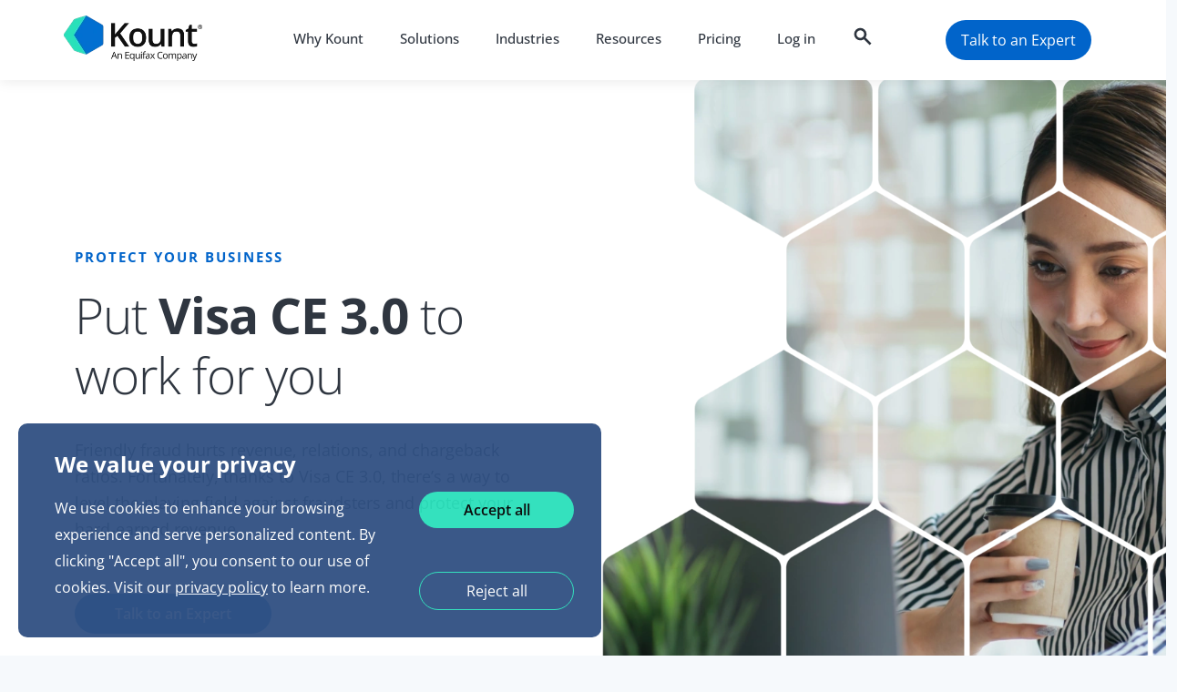

--- FILE ---
content_type: text/html; charset=UTF-8
request_url: https://kount.com/visa-ce-3
body_size: 23425
content:
<!DOCTYPE html><html lang="en" dir="ltr" prefix="og: https://ogp.me/ns#"><head> <script>(function(w,d,s,l,i){w[l]=w[l]||[];w[l].push({'gtm.start':
new Date().getTime(),event:'gtm.js'});var f=d.getElementsByTagName(s)[0],
j=d.createElement(s),dl=l!='dataLayer'?'&l='+l:'';j.async=true;j.src=
'https://www.googletagmanager.com/gtm.js?id='+i+dl;f.parentNode.insertBefore(j,f);
})(window,document,'script','dataLayer','GTM-5XMRNZJJ');</script><meta charset="utf-8" /><meta name="description" content="Find out how Visa CE 3.0 can protect your business and your bottom line from friendly fraud chargebacks. All without any extra effort and unparalleled ROI." /><link rel="canonical" href="https://kount.com/visa-ce-3" /><link rel="image_src" href="/media/3213/edit" /><meta property="og:site_name" content="Kount | An Equifax Company" /><meta property="og:title" content="Visa CE 3 | Kount" /><meta property="og:description" content="Find out how Visa CE 3.0 can protect your business and your bottom line from friendly fraud chargebacks. All without any extra effort and unparalleled ROI." /><meta property="og:image" content="https://kount.com/sites/default/files/2024-04/VisaCE30-OG.png" /><meta property="og:image:secure_url" content="https://kount.com/sites/default/files/2024-04/VisaCE30-OG.png" /><meta name="Generator" content="Drupal 10 (https://www.drupal.org)" /><meta name="MobileOptimized" content="width" /><meta name="HandheldFriendly" content="true" /><meta name="viewport" content="width=device-width, initial-scale=1.0" /><link rel="alternate" hreflang="x-default" href="https://kount.com/visa-ce-3" /><link rel="alternate" hreflang="en" href="https://kount.com/visa-ce-3" /><link rel="alternate" hreflang="en-gb" href="https://kount.com/en-gb/node/990" /><link rel="alternate" hreflang="es" href="https://kount.com/es/node/990" /><link rel="alternate" hreflang="fr" href="https://kount.com/fr/node/990" /><link rel="alternate" hreflang="pt-br" href="https://kount.com/pt-br/node/990" /><link rel="icon" href="/core/misc/favicon.ico" type="image/svg+xml" /><title>Get Visa CE 3.0 for chargeback protection</title><link rel="stylesheet" media="all" href="/sites/default/files/css/css_bZmGIkM5RfaeVA_72F61HwIscq5ngp0abbUlaHxUMBU.css?delta=0&amp;language=en&amp;theme=kount&amp;include=eJxtyEEKgDAMBdELVXMkSetXgmkjJlW8veLazTwY9KmYbYKXuqtwKyD8zCnzgbRZb0GrWmYdPG6VtqaKWZgW0cAxFt5DrCW_PVApsyOdgsvp61ht7ooHCAQuug" /><link rel="stylesheet" media="all" href="/sites/default/files/css/css_CoCgTv9McK_jBpc2sRJl-MEwS-XFxmwCNx4x-uqRpfQ.css?delta=1&amp;language=en&amp;theme=kount&amp;include=eJxtyEEKgDAMBdELVXMkSetXgmkjJlW8veLazTwY9KmYbYKXuqtwKyD8zCnzgbRZb0GrWmYdPG6VtqaKWZgW0cAxFt5DrCW_PVApsyOdgsvp61ht7ooHCAQuug" /><link rel="preconnect" href="https://lady.thesmilingelbows.com"><link rel="preconnect" href="https://munchkin.marketo.net"><link rel="preconnect" href="https://www.googletagmanager.com"><link rel="preconnect" href="https://cdn.bizible.com"><link rel="preload" href="/themes/custom/kount/css/fonts-min.css" as="style" onload="this.onload=null;this.rel='stylesheet'"> <noscript><link rel="stylesheet" href="/themes/custom/kount/css/fonts-min.css"></noscript><script src="https://cdnjs.cloudflare.com/ajax/libs/blazy/1.8.2/blazy.min.js" crossorigin="anonymous" ></script><script defer src="/sites/default/files/minifyjs/themes/custom/kount/js/kount.min.js?v=13798"></script><script defer src="/themes/custom/kount/js/kount-slidenav.js?v=62757"></script><script defer src="/themes/custom/kount/js/bootstrap.min.js"></script><link rel="icon" type="image/png" href="/themes/custom/kount/icons/favicon-96x96.png" sizes="96x96" /><link rel="icon" type="image/svg+xml" href="/themes/custom/kount/icons/kount-favicon.svg" /><link rel="shortcut icon" href="/themes/custom/kount/icons/kount-favicon.ico" /><link rel="apple-touch-icon" sizes="180x180" href="/themes/custom/kount/icons/apple-touch-icon.png" /><meta name="apple-mobile-web-app-title" content="Kount.com" /><link rel="manifest" href="/themes/custom/kount/icons/site.webmanifest" /></head><body> <noscript><iframe src="https://www.googletagmanager.com/ns.html?id=GTM-5XMRNZJJ"
height="0" width="0" style="display:none;visibility:hidden"></iframe></noscript><div class="dialog-off-canvas-main-canvas" data-off-canvas-main-canvas><div class="layout-container"> <header role="banner"> </header><div><div class="container-fluid" id="menu-fluid"><nav class="container" role="navigation" aria-labelledby="block-kount-main-menu-menu" id="block-kount-main-menu"><div class="row"><div class="col-2" id="kountLogoCol"><a href="https://kount.com/"><img src="/sites/default/files/styles/convert_to_webp/public/2023-03/kount-equifax-color-300.png.webp?itok=RbkcWdfS" alt="Kount | An Equifax Company" width="300" height="99" id="kountLogo"/></a></div><div class="col-8 d-flex justify-content-center align-items-center"><div class="d-flex justify-content-end row menu menu-level-0"><div id="menuHoverBlocker"></div><div class="menu-item menu-item--expanded "> <a class="menu0link" href="/why-kount">Why Kount</a><div class="row menu_link_content menu-dropdown menu-dropdown-0"><div class="menuDropdownStretch"></div><div class="subMenuFeaturedCol col-md-3"><div><a href="/kount-360-platform"><div><img class="b-lazy" data-src="/sites/default/files/2025-05/shield_checkmark.svg" width="75" height="75" alt="Kount 360 Platform"/><div class="subMenu1Title">Kount 360 Platform</div><p class="subMenu1Description">Simplify fraud, identity, and AML compliance challenges while enabling revenue growth.</p><p class="subMenu1Link">Learn more<img class="b-lazy" data-src="/sites/default/files/2023-07/chevron_right_FILL1_wght500_GRAD0_opsz24.svg" width="32" height="32" alt="featured link"/></p></div></a></div></div><div class="col-md-9 d-flex align-items-center menu3links"><div class="row"><div class="col-md-4 menu3link"><a href="/why-kount/complete-strategy"><div class="row menuPad"><div class="col-md-2 menuIcon"><img class="b-lazy" data-src="/sites/default/files/2023-07/autorenew_FILL0_wght500_GRAD0_opsz24.svg" width="32" height="32" alt="Complete strategy"/></div><div class="col-md-10 menuTitleDesc"><div>Complete strategy</div><p>Protection against any threat in one platform</p></div></div></a></div><div class="col-md-4 menu3link"><a href="/why-kount/robust-data"><div class="row menuPad"><div class="col-md-2 menuIcon"><img class="b-lazy" data-src="/sites/default/files/2023-07/analytics_FILL1_wght500_GRAD0_opsz24.svg" width="32" height="32" alt="Robust data"/></div><div class="col-md-10 menuTitleDesc"><div>Robust data</div><p>Decades of global data collected from dozens of industries</p></div></div></a></div><div class="col-md-4 menu3link"><a href="/why-kount/user-dashboard"><div class="row menuPad"><div class="col-md-2 menuIcon"><img class="b-lazy" data-src="/sites/default/files/2023-07/speed_FILL1_wght500_GRAD0_opsz24.svg" width="32" height="32" alt="User dashboard"/></div><div class="col-md-10 menuTitleDesc"><div>User dashboard</div><p>Intuitive platform with customizable reporting</p></div></div></a></div><div class="col-md-4 menu3link"><a href="/why-kount/machine-learning"><div class="row menuPad"><div class="col-md-2 menuIcon"><img class="b-lazy" data-src="/sites/default/files/2023-07/star_FILL1_wght500_GRAD0_opsz24.svg" width="32" height="32" alt="Machine learning"/></div><div class="col-md-10 menuTitleDesc"><div>Machine learning</div><p>Accurate decisions made with advanced artificial intelligence</p></div></div></a></div><div class="col-md-4 menu3link"><a href="/why-kount/business-policies"><div class="row menuPad"><div class="col-md-2 menuIcon"><img class="b-lazy" data-src="/sites/default/files/2023-07/fact_check_FILL1_wght500_GRAD0_opsz24.svg" width="32" height="32" alt="Business policies"/></div><div class="col-md-10 menuTitleDesc"><div>Business policies</div><p>Fully customizable policies for trust and safety decisions</p></div></div></a></div><div class="col-md-4 menu3link"><a href="/why-kount/automation"><div class="row menuPad"><div class="col-md-2 menuIcon"><img class="b-lazy" data-src="/sites/default/files/2023-07/settings_FILL1_wght500_GRAD0_opsz24.svg" width="32" height="32" alt="Automation"/></div><div class="col-md-10 menuTitleDesc"><div>Automation</div><p>Reduction of time-consuming, error-prone processes</p></div></div></a></div></div></div></div></div><div class="menu-item menu-item--expanded "> <a class="menu0link" href="/solutions">Solutions</a><div class="row menu_link_content menu-dropdown menu-dropdown-0"><div class="menuDropdownStretch"></div><div class="subMenuFeaturedCol col-md-3"><div><a href="/fraud-detection-software/ecommerce-fraud-prevention"><div><img class="b-lazy" data-src="/sites/default/files/2025-05/card_front_back.svg" width="75" height="75" alt="Ecommerce Fraud Prevention"/><div class="subMenu1Title">Ecommerce Fraud Prevention</div><p class="subMenu1Description">Find out how our industry-leading ecommerce fraud prevention can benefit your business.</p><p class="subMenu1Link">Explore Kount ecommerce fraud prevention<img class="b-lazy" data-src="/sites/default/files/2023-07/chevron_right_FILL1_wght500_GRAD0_opsz24.svg" width="32" height="32" alt="featured link"/></p></div></a></div></div><div class="col-md-9 d-flex align-items-center menu3links"><div class="row"><div class="col-md"><a href="/fraud-detection-software/payment-fraud-detection"><div class="subMenuGroup">Payments Fraud</div></a><div class="row"><div class="menu-item col-12 menu3link"> <a href="/fraud-detection-software"><div class="row menuPad"><div class="col-md-2 menuIcon"><img class="b-lazy" data-src="/sites/default/files/2023-07/policy_FILL1_wght500_GRAD0_opsz24.svg" width="32" height="32" alt="Fraud detection"/></div><div class="col-md-10 menuTitleDesc"><div>Fraud detection</div><p>Stop threats and improve business operations</p></div></div></a></div><div class="menu-item col-12 menu3link"> <a href="/chargeback-management"><div class="row menuPad"><div class="col-md-2 menuIcon"><img class="b-lazy" data-src="/sites/default/files/2023-07/request_quote_FILL1_wght500_GRAD0_opsz24.svg" width="32" height="32" alt="Chargeback management"/></div><div class="col-md-10 menuTitleDesc"><div>Chargeback management</div><p>Prevent chargebacks and recover revenue</p></div></div></a></div><div class="menu-item col-12 menu3link"> <a href="https://kount.com/authorized-payment-protection"><div class="row menuPad"><div class="col-md-2 menuIcon"><img class="b-lazy" data-src="/sites/default/files/2024-10/touch_app.svg" width="32" height="32" alt="Fight APP fraud"/></div><div class="col-md-10 menuTitleDesc"><div>Fight APP fraud</div><p>Combat authorized push payment and real-time transaction fraud</p></div></div></a></div></div></div><div class="col-md"><a href="/identity"><div class="subMenuGroup">Identity</div></a><div class="row"><div class="menu-item col-12 menu3link"> <a href="/identity-verification-software"><div class="row menuPad"><div class="col-md-2 menuIcon"><img class="b-lazy" data-src="/sites/default/files/2023-07/badge_FILL1_wght500_GRAD0_opsz24.svg" width="32" height="32" alt="Identity verification"/></div><div class="col-md-10 menuTitleDesc"><div>Identity verification</div><p>Provide real-time authentication without disrupting service</p></div></div></a></div><div class="menu-item col-12 menu3link"> <a href="/new-account-fraud-prevention"><div class="row menuPad"><div class="col-md-2 menuIcon"><img class="b-lazy" data-src="/sites/default/files/2023-07/fingerprint_FILL1_wght500_GRAD0_opsz24.svg" width="32" height="32" alt="New account fraud prevention"/></div><div class="col-md-10 menuTitleDesc"><div>New account fraud prevention</div><p>Keep fraudsters out of your ecosystem</p></div></div></a></div><div class="menu-item col-12 menu3link"> <a href="/account-takeover-prevention"><div class="row menuPad"><div class="col-md-2 menuIcon"><img class="b-lazy" data-src="/sites/default/files/2023-07/switch_account_FILL1_wght500_GRAD0_opsz24.svg" width="32" height="32" alt="Account takeover prevention"/></div><div class="col-md-10 menuTitleDesc"><div>Account takeover prevention</div><p>Protect customer accounts and reduce friction</p></div></div></a></div></div></div><div class="col-md"><a href="/compliance"><div class="subMenuGroup">Compliance</div></a><div class="row"><div class="menu-item col-12 menu3link"> <a href="/global-watchlist-search"><div class="row menuPad"><div class="col-md-2 menuIcon"><img class="b-lazy" data-src="/sites/default/files/2023-07/language_FILL1_wght500_GRAD0_opsz24.svg" width="32" height="32" alt="Global watchlist search"/></div><div class="col-md-10 menuTitleDesc"><div>Global watchlist search</div><p>Identify known individuals on government watchlists</p></div></div></a></div><div class="menu-item col-12 menu3link"> <a href="/regulatory-reporting"><div class="row menuPad"><div class="col-md-2 menuIcon"><img class="b-lazy" data-src="/sites/default/files/2023-07/assured_workload_FILL1_wght500_GRAD0_opsz24.svg" width="32" height="32" alt="Regulatory reporting"/></div><div class="col-md-10 menuTitleDesc"><div>Regulatory reporting</div><p>Collect, monitor, and track data across a portfolio</p></div></div></a></div><div class="menu-item col-12 menu3link"> <a href="/customer-due-diligence"><div class="row menuPad"><div class="col-md-2 menuIcon"><img class="b-lazy" data-src="/sites/default/files/2023-07/fact_check_FILL1_wght500_GRAD0_opsz24%20%281%29.svg" width="32" height="32" alt="Customer due diligence"/></div><div class="col-md-10 menuTitleDesc"><div>Customer due diligence</div><p>Screen customers for potential risks</p></div></div></a></div></div></div></div></div></div></div><div class="menu-item menu-item--expanded "> <a class="menu0link" href="/industries">Industries</a><div class="row menu_link_content menu-dropdown menu-dropdown-0"><div class="menuDropdownStretch"></div><div class="subMenuFeaturedCol col-md-3"><div><a href="/industries"><div><img class="b-lazy" data-src="/sites/default/files/2025-05/Icon%20Blue%20Three%20People%20Globe.svg" width="75" height="75" alt="Solutions for all industries"/><div class="subMenu1Title">Solutions for all industries</div><p class="subMenu1Description">Learn how Kount solves the challenges specific to your industry.</p><p class="subMenu1Link">Explore industry solutions<img class="b-lazy" data-src="/sites/default/files/2023-07/chevron_right_FILL1_wght500_GRAD0_opsz24.svg" width="32" height="32" alt="featured link"/></p></div></a></div></div><div class="col-md-9 d-flex align-items-center menu3links"><div class="row"><div class="col-md-4 menu3link"><a href="/fraud-detection-software/ecommerce-fraud-prevention"><div class="row menuPad"><div class="col-md-2 menuIcon"><img class="b-lazy" data-src="/sites/default/files/2023-07/shopping_cart_FILL1_wght500_GRAD0_opsz24.svg" width="32" height="32" alt="Ecommerce"/></div><div class="col-md-10 menuTitleDesc"><div>Ecommerce</div><p>Protect your online store and increase revenue</p></div></div></a></div><div class="col-md-4 menu3link"><a href="/industries/health-beauty"><div class="row menuPad"><div class="col-md-2 menuIcon"><img class="b-lazy" data-src="/sites/default/files/2023-07/sanitizer_FILL1_wght500_GRAD0_opsz24.svg" width="32" height="32" alt="Health and beauty"/></div><div class="col-md-10 menuTitleDesc"><div>Health and beauty</div><p>Grow brand awareness while reducing resale activity</p></div></div></a></div><div class="col-md-4 menu3link"><a href="/industries/health-care"><div class="row menuPad"><div class="col-md-2 menuIcon"><img class="b-lazy" data-src="/sites/default/files/2023-07/monitor_heart_FILL1_wght500_GRAD0_opsz24.svg" width="32" height="32" alt="Health care"/></div><div class="col-md-10 menuTitleDesc"><div>Health care</div><p>Protect medical records and access to patient portals</p></div></div></a></div><div class="col-md-4 menu3link"><a href="/industries/online-learning"><div class="row menuPad"><div class="col-md-2 menuIcon"><img class="b-lazy" data-src="/sites/default/files/2023-07/school_FILL1_wght500_GRAD0_opsz24.svg" width="32" height="32" alt="Online learning"/></div><div class="col-md-10 menuTitleDesc"><div>Online learning</div><p>Expand learning offerings and improve revenue</p></div></div></a></div><div class="col-md-4 menu3link"><a href="/industries/online-gaming"><div class="row menuPad"><div class="col-md-2 menuIcon"><img class="b-lazy" data-src="/sites/default/files/2023-07/sports_esports_FILL1_wght500_GRAD0_opsz24.svg" width="32" height="32" alt="Online gaming"/></div><div class="col-md-10 menuTitleDesc"><div>Online gaming</div><p>Provide secure gaming experiences</p></div></div></a></div><div class="col-md-4 menu3link"><a href="/industries/restaurant-fraud-prevention"><div class="row menuPad"><div class="col-md-2 menuIcon"><img class="b-lazy" data-src="/sites/default/files/2023-07/restaurant_FILL1_wght500_GRAD0_opsz24.svg" width="32" height="32" alt="Restaurants"/></div><div class="col-md-10 menuTitleDesc"><div>Restaurants</div><p>Accept more good orders while minimizing risks</p></div></div></a></div><div class="col-md-4 menu3link"><a href="/industries/online-streaming"><div class="row menuPad"><div class="col-md-2 menuIcon"><img class="b-lazy" data-src="/sites/default/files/2023-07/connected_tv_FILL1_wght500_GRAD0_opsz24.svg" width="32" height="32" alt="Streaming services"/></div><div class="col-md-10 menuTitleDesc"><div>Streaming services</div><p>Decrease account sharing and artificial streaming</p></div></div></a></div><div class="col-md-4 menu3link"><a href="/industries/direct-sales"><div class="row menuPad"><div class="col-md-2 menuIcon"><img class="b-lazy" data-src="/sites/default/files/2023-07/point_of_sale_FILL1_wght500_GRAD0_opsz24.svg" width="32" height="32" alt="Direct sales"/></div><div class="col-md-10 menuTitleDesc"><div>Direct sales</div><p>Stop promotion abuse and affiliate account fraud</p></div></div></a></div><div class="col-md-4 menu3link"><a href="/industries/automotive-rentals"><div class="row menuPad"><div class="col-md-2 menuIcon"><img class="b-lazy" data-src="/sites/default/files/2023-07/car_rental_FILL1_wght500_GRAD0_opsz24.svg" width="32" height="32" alt="Automotive rentals"/></div><div class="col-md-10 menuTitleDesc"><div>Automotive rentals</div><p>Deploy safeguards at every step of the rental process</p></div></div></a></div></div></div></div></div><div class="menu-item menu-item--expanded "> <a class="menu0link" href="/resources">Resources</a><div class="row menu_link_content menu-dropdown menu-dropdown-0"><div class="menuDropdownStretch"></div><div class="subMenuFeaturedCol col-md-3"><div><a href="/resources"><div><img class="b-lazy" data-src="/sites/default/files/2025-05/book_w_video.svg" width="75" height="75" alt="Kount Resources"/><div class="subMenu1Title">Kount Resources</div><p class="subMenu1Description">Check out our educational resources and learn more about Kount.</p><p class="subMenu1Link">Browse resources<img class="b-lazy" data-src="/sites/default/files/2023-07/chevron_right_FILL1_wght500_GRAD0_opsz24.svg" width="32" height="32" alt="featured link"/></p></div></a></div></div><div class="col-md-9 d-flex align-items-center menu3links"><div class="row"><div class="col-md"><div class="subMenuGroup">Education</div><div class="row"><div class="menu-item col-12 menu3link"> <a href="/blog"><div class="row menuPad"><div class="col-md-2 menuIcon"><img class="b-lazy" data-src="/sites/default/files/2023-07/rss_feed_FILL0_wght500_GRAD0_opsz24.svg" width="32" height="32" alt="Blog"/></div><div class="col-md-10 menuTitleDesc"><div>Blog</div><p>Educational articles and guides</p></div></div></a></div><div class="menu-item col-12 menu3link"> <a href="/resources/customers"><div class="row menuPad"><div class="col-md-2 menuIcon"><img class="b-lazy" data-src="/sites/default/files/2023-07/summarize_FILL1_wght500_GRAD0_opsz24.svg" width="32" height="32" alt="Case studies"/></div><div class="col-md-10 menuTitleDesc"><div>Case studies</div><p>Client testimonials and success stories</p></div></div></a></div><div class="menu-item col-12 menu3link"> <a href="/resources/videos-reports-guides-news"><div class="row menuPad"><div class="col-md-2 menuIcon"><img class="b-lazy" data-src="/sites/default/files/2023-07/cast_for_education_FILL1_wght500_GRAD0_opsz24.svg" width="32" height="32" alt="Videos, reports, guides, and news"/></div><div class="col-md-10 menuTitleDesc"><div>Videos, reports, guides, and news</div><p>Resources to safely grow your business</p></div></div></a></div></div></div><div class="col-md"><div class="subMenuGroup">User Resources</div><div class="row"><div class="menu-item col-12 menu3link"> <a href="https://support.kount.com/"><div class="row menuPad"><div class="col-md-2 menuIcon"><img class="b-lazy" data-src="/sites/default/files/2023-07/support_agent_FILL1_wght500_GRAD0_opsz24.svg" width="32" height="32" alt="Support"/></div><div class="col-md-10 menuTitleDesc"><div>Support</div><p>Technical product support</p></div></div></a></div><div class="menu-item col-12 menu3link"> <a href="https://developer.kount.com/hc/en-us"><div class="row menuPad"><div class="col-md-2 menuIcon"><img class="b-lazy" data-src="/sites/default/files/2023-07/code_FILL1_wght500_GRAD0_opsz24.svg" width="32" height="32" alt="Developer tools"/></div><div class="col-md-10 menuTitleDesc"><div>Developer tools</div><p>FAQs, updates, and resources</p></div></div></a></div></div></div><div class="col-md"><div class="subMenuGroup">Meet the Team</div><div class="row"><div class="menu-item col-12 menu3link"> <a href="/resources/events"><div class="row menuPad"><div class="col-md-2 menuIcon"><img class="b-lazy" data-src="/sites/default/files/2023-07/calendar_month_FILL1_wght500_GRAD0_opsz24.svg" width="32" height="32" alt="Live events"/></div><div class="col-md-10 menuTitleDesc"><div>Live events</div><p>Trade shows and industry events</p></div></div></a></div><div class="menu-item col-12 menu3link"> <a href="/about"><div class="row menuPad"><div class="col-md-2 menuIcon"><img class="b-lazy" data-src="/sites/default/files/2023-07/flag_FILL1_wght500_GRAD0_opsz24.svg" width="32" height="32" alt="About Kount"/></div><div class="col-md-10 menuTitleDesc"><div>About Kount</div><p>Who we are and why we do what we do</p></div></div></a></div><div class="menu-item col-12 menu3link"> <a href="/resources/careers"><div class="row menuPad"><div class="col-md-2 menuIcon"><img class="b-lazy" data-src="/sites/default/files/2023-07/work_FILL1_wght500_GRAD0_opsz24.svg" width="32" height="32" alt="Careers"/></div><div class="col-md-10 menuTitleDesc"><div>Careers</div><p>Join the team</p></div></div></a></div></div></div><div class="col-md"><div class="subMenuGroup">Partners</div><div class="row"><div class="menu-item col-12 menu3link"> <a href="/partners"><div class="row menuPad"><div class="col-md-2 menuIcon"><img class="b-lazy" data-src="/sites/default/files/2023-07/handshake_FILL1_wght500_GRAD0_opsz24.svg" width="32" height="32" alt="Partner program"/></div><div class="col-md-10 menuTitleDesc"><div>Partner program</div><p>Opportunities to partner with Kount</p></div></div></a></div><div class="menu-item col-12 menu3link"> <a href="/partners/marketplace"><div class="row menuPad"><div class="col-md-2 menuIcon"><img class="b-lazy" data-src="/sites/default/files/2023-10/integration_instructions_FILL0_wght400_GRAD0_opsz24.svg" width="32" height="32" alt="Partner marketplace"/></div><div class="col-md-10 menuTitleDesc"><div>Partner marketplace</div><p>Explore our cutting-edge integrations</p></div></div></a></div><div class="menu-item col-12 menu3link"> <a href="https://partners.kount.com/"><div class="row menuPad"><div class="col-md-2 menuIcon"><img class="b-lazy" data-src="/sites/default/files/2023-07/login_FILL1_wght500_GRAD0_opsz24.svg" width="32" height="32" alt="Partner portal login"/></div><div class="col-md-10 menuTitleDesc"><div>Partner portal login</div><p>Access your Kount dashboard</p></div></div></a></div></div></div></div></div></div></div><div class="menu-item "> <a class="menu0link" href="/pricing">Pricing</a></div><div class="menu-item "> <a class="menu0link" href="https://portal.kount.net/">Log in</a></div><div class="menu-item" id="menuSearch"><div><img class="b-lazy img-fluid" data-src="/sites/default/files/2023-08/search-icon.svg" alt="search icon" width="24" height="24"/></div></div></div><div class="row" id="mobileMenu"><a class="menu0link" href="/why-kount"><div class="menu-item">Why Kount</div></a><a class="menu0link" href="/solutions"><div class="menu-item">Solutions</div></a><a class="menu0link" href="/industries"><div class="menu-item">Industries</div></a><a class="menu0link" href="/resources"><div class="menu-item">Resources</div></a><a class="menu0link" href="/pricing"><div class="menu-item">Pricing</div></a><a class="menu0link" href="https://portal.kount.net/"><div class="menu-item">Log in</div></a><a class="menu0link" href="#request-demo"><div class="menu-item" id="mobileDemoRequest"><div>Talk to an Expert</div></div></a></div></div><div class="col-2 d-flex justify-content-end align-items-center" id="menuDemoRequestCol"><div id="mobileMenuSearch"><img class="b-lazy img-fluid" data-src="/sites/default/files/2023-08/search-icon.svg" alt="search icon" width="24" height="24"/></div><div id="mobileMenuExpander"><img class="b-lazy" data-src="/sites/default/files/2023-07/menu_FILL1_wght500_GRAD0_opsz24.svg" width="32" height="32" alt="Mobile menu"/></div><a href="#request-demo" id="mobileMenuCTA"><div>Talk to an Expert</div> </a></div></div></nav></div><div id="menu-fluid-fixed-spacer"></div><div class="container-fluid" id="searchBar"><div id="searchBarBG" class="b-lazy" data-src="/sites/default/files/2023-07/blog-hexs_0.svg"></div><input placeholder="What can we help you find?" id="searchInput" class="searchInput"></input><div id='searchResults' class="container"></div></div></div><div><div data-drupal-messages-fallback class="hidden"></div></div> <main role="main"><div><div id="funnelStage" data-funnelstage="3"></div><div class="customPageContainer container-fluid bgWhite hero_row bgColorChange rowCount_1 " ><div class="container"><div class="row"><div class="my-auto col-lg-6 "><div class="kountContentCol "><p class="preHeading">PROTECT YOUR BUSINESS</p><h1>Put <b>Visa CE 3.0</b> to work for you</h1><div class="formattedTextBlock"><p>Friendly fraud hurts revenue, relations, and chargeback ratios. Fortunately, thanks to Visa CE 3.0, there’s a way to level the playing field against fraudsters and protect your hard-earned revenue.</p></div><a href="#request-demo" ><div class="button ">Talk to an Expert</div></a></div></div><div class="my-auto col-lg-6 align-self-center"><div class="kountContentCol hero-hexagons-people-1"><div class="colBGimg hero-hexagons-people-1"><img data-src="/sites/default/files/styles/max1500_webp/public/2024-04/VisaCE30%20Hero%20Image.png.webp?itok=MoMKL6VY" data-src-s="/sites/default/files/styles/max768_webp/public/2024-04/VisaCE30%20Hero%20Image.png.webp?itok=bJGHEzxO" data-src-m="/sites/default/files/styles/max1000_webp/public/2024-04/VisaCE30%20Hero%20Image.png.webp?itok=AXlRFdEQ" data-src-l="/sites/default/files/styles/max1500_webp/public/2024-04/VisaCE30%20Hero%20Image.png.webp?itok=MoMKL6VY" data-src-xl="/sites/default/files/styles/max1500_webp/public/2024-04/VisaCE30%20Hero%20Image.png.webp?itok=MoMKL6VY" class="b-lazy img-fluid" alt="Visa CE 3.0" width="2637" height="2319"/></div></div></div></div></div></div><div class="customPageContainer container-fluid two_column_row bgColor bgGrey bgColorChange rowCount_2 " ><div class="container"><div class="row "><div class="row headingAbove centered "><div class="col"><p class="preHeading">VISA CE 3.0 WITH KOUNT</p><h2>How Visa CE 3.0 prevents chargebacks</h2><p>Visa CE 3.0 transforms the rules for compelling evidence and chargeback management. Via Order Insight, you can reduce fraud and protect chargeback thresholds — all in a matter of seconds!</p></div></div><div class="col-lg-6 "><div class="kountContentCol"><div class="colBGimg "><img data-src="/sites/default/files/styles/max1000_webp/public/2024-05/Visa-CE-How_it_works-V2.png.webp?itok=iEur7RL4" class="b-lazy img-fluid" alt="How Visa CE 3.0 works" width="1124" height="1476" /></div></div></div><div class="col-lg-6"><div class="kountContentCol"><div class="row iconBulletRow bulletStyle-numbers"><div class="col"><div class='bulletHeader-numbers'>1.</div><h3> The cardholder attempts to dispute a transaction.</h3><p>The cardholder contacts the bank to dispute a charge.</p></div></div><div class="row iconBulletRow bulletStyle-numbers"><div class="col"><div class='bulletHeader-numbers'>2.</div><h3> The issuing bank files a dispute.</h3><p>The cardholder’s bank files the dispute under reason code 10.4 (card-not-present fraud).</p></div></div><div class="row iconBulletRow bulletStyle-numbers"><div class="col"><div class='bulletHeader-numbers'>3.</div><h3> The dispute is received.</h3><p>Order Insight intercepts the dispute and sends an inquiry.</p></div></div><div class="row iconBulletRow bulletStyle-numbers"><div class="col"><div class='bulletHeader-numbers'>4.</div><h3> Purchase history is checked.</h3><p>The technology locates two previously undisputed transactions processed 120 to 365 days prior.&nbsp;</p></div></div><div class="row iconBulletRow bulletStyle-numbers"><div class="col"><div class='bulletHeader-numbers'>5.</div><h3> Compelling evidence is gathered.</h3><p>Data elements — such as IP address, device ID, or device fingerprint — are gathered and matched for each transaction.</p></div></div><div class="row iconBulletRow bulletStyle-numbers"><div class="col"><div class='bulletHeader-numbers'>6.</div><h3> The response is submitted to the bank.</h3><p>The technology returns an Order Insight inquiry response in less than 2 seconds.&nbsp;</p></div></div><div class="row iconBulletRow bulletStyle-numbers"><div class="col"><div class='bulletHeader-numbers'>7.</div><h3> The bank overturns the fraud claim.</h3><p>Visa CE 3.0 protections shift liability from you to the issuing bank. Your fraud ratio, chargeback ratio, and revenue are protected — guaranteed.&nbsp;</p></div></div></div></div></div></div></div><div class="customPageContainer container-fluid multicolumn_row bgColor bgDarkBlue bgColorChange rowCount_3 " ><div class="container"><div class="row d-flex justify-content-center"><div class="col-lg-8"><div class="kountHeaderCol above headerTextAlign-center"><p class="preHeading">BENEFITS</p><h2> How Visa CE 3.0 helps</h2><div class="formattedTextBlock"><p>Visa CE 3.0 is specifically designed to protect merchants from friendly fraud and the resulting damage caused by invalid disputes.</p></div></div></div></div><div class="row multicol justify-content-center textAlignLeft columnStyle-above columnTotal-3"><div class="col-lg col-md-6 col-sm-12"><div class="kountContentCol d-flex flex-column h-100 mediaLocation-above "><div class="colBGimg textAlignLeft "><img data-src="/sites/default/files/2024-02/kount-icon-payment-gateway.svg" class="b-lazy img-fluid" alt="gateway icon" width="1" height="1" /></div><h3>Lower Your Chargeback Ratio</h3><div class="formattedTextBlock"><p>Visa CE 3.0 can effectively resolve a significant portion of disputes. That means you can lower chargeback ratios, reduce the risk of threshold breaches, and avoid monitoring programs.</p></div></div></div><div class="col-lg col-md-6 col-sm-12"><div class="kountContentCol d-flex flex-column h-100 mediaLocation-above "><div class="colBGimg textAlignLeft "><img data-src="/sites/default/files/2023-04/Kount-Icon-Green-Arrow-Blue-bars.svg" class="b-lazy img-fluid" alt="Prevent chargebacks with prevention alerts, Ethoca and Verifi" width="1" height="1" /></div><h3>Boost Your Bottom Line</h3><div class="formattedTextBlock"><p>Some chargeback prevention techniques involve refunding disputed transactions — meaning you forfeit revenue. But not with Visa CE 3.0. Maximize your return on investment (ROI).</p></div></div></div><div class="col-lg col-md-6 col-sm-12"><div class="kountContentCol d-flex flex-column h-100 mediaLocation-above "><div class="colBGimg textAlignLeft "><img data-src="/sites/default/files/styles/max1000_webp/public/2024-03/kount-icon-blue-sad-face-green-alert-bell.png.webp?itok=5YaGxysm" class="b-lazy img-fluid" alt="Kount icon sad and bell" width="600" height="600" /></div><h3>Get Advanced Warning</h3><div class="formattedTextBlock"><p>With Visa CE 3.0, you'll know about issues within seconds of the customer complaint. You don't have to wait weeks for a chargeback to hit your account. Identify and solve issues sooner to stop future disputes.</p></div></div></div></div><div class="row multicol justify-content-center textAlignLeft columnStyle-above columnTotal-3"><div class="col-lg col-md-6 col-sm-12"><div class="kountContentCol d-flex flex-column h-100 mediaLocation-above "><div class="colBGimg textAlignLeft "><img data-src="/sites/default/files/styles/max1000_webp/public/2024-03/kount-icon-blue-x-green-delivery-truck.png.webp?itok=iW1wE5xR" class="b-lazy img-fluid" alt="order fulfillment " width="600" height="600" /></div><h3>Stop Fulfillment on Disputed Orders</h3><div class="formattedTextBlock"><p>Quick notification and response times let you stop disputed orders in progress. Reduce or eliminate the loss of shipping and handling costs on disputed orders and retain even more revenue.</p></div></div></div><div class="col-lg col-md-6 col-sm-12"><div class="kountContentCol d-flex flex-column h-100 mediaLocation-above "><div class="colBGimg textAlignLeft "><img data-src="/sites/default/files/styles/max1000_webp/public/2024-03/kount-icon-blue-clock-green-bolt.png.webp?itok=sZXD74gi" class="b-lazy img-fluid" alt="Reduce time" width="600" height="600" /></div><h3>Save Time and Labor</h3><div class="formattedTextBlock"><p>As a fully automated solution, Visa CE 3.0 doesn’t require any manual processes or involvement from your team. Plus, the more you prevent, the less you have to manage!</p></div></div></div><div class="col-lg col-md-6 col-sm-12"><div class="kountContentCol d-flex flex-column h-100 mediaLocation-above "><div class="colBGimg textAlignLeft "><img data-src="/sites/default/files/styles/max1000_webp/public/2024-03/kount-icon-green-person-blue-star.png.webp?itok=i1-DgikR" class="b-lazy img-fluid" alt="Kount icon person and star" width="600" height="600" /></div><h3>Deliver a Better Customer Experience</h3><div class="formattedTextBlock"><p>Effective support and quick resolution increase perceived value and customer satisfaction. Maintain your business’s credibility and protect the brand’s reputation.&nbsp;</p></div></div></div></div></div></div><div class="customPageContainer container-fluid bgWhite picture_flow_row bgColorChange rowCount_4 " ><div class="container"><div class="row"><div class="col"><div class="kountContentCol"><p class="preHeading">WHAT MAKES KOUNT SPECIAL</p><h2>Why use Kount for Visa CE 3.0</h2><div class="formattedTextBlock"><p>Kount is a preferred provider for Visa CE 3.0. With a strategy that pays for itself through retained revenue, there’s nothing to lose and everything to gain from fast, accurate protection. And we deliver an experience second to none.</p></div></div></div></div><div id="carousel_4496" class="carousel slide" data-ride="carousel"><div class="row"><div class="col-lg-5 order-lg-0 order-md-1 order-sm-1 order-1"><ul class="carousel-indicators"><li class="active" data-bs-target="#carousel_4496" data-bs-slide-to="0" aria-current="true" aria-label="Total Integration"> <span class="icon-wrap"> <svg xmlns="http://www.w3.org/2000/svg" height="24" viewBox="0 -960 960 960" width="24"><path d="M496.348-480 344.174-632.174Q331.5-644.848 331.5-664t12.674-31.826Q356.848-708.5 376-708.5t31.826 12.674l183.761 183.761q6.717 6.717 9.815 14.913Q604.5-488.957 604.5-480t-3.098 17.152q-3.098 8.196-9.815 14.913L407.826-264.174Q395.152-251.5 376-251.5t-31.826-12.674Q331.5-276.848 331.5-296t12.674-31.826L496.348-480Z"/></svg><h6>Total Integration</h6></span><div class="cap-mess"><p>Kount has everything you need: access to the required data and the ability to respond.</p></div></li><li class="" data-bs-target="#carousel_4496" data-bs-slide-to="1" aria-current="" aria-label="Positive outcome pricing"> <span class="icon-wrap"> <svg xmlns="http://www.w3.org/2000/svg" height="24" viewBox="0 -960 960 960" width="24"><path d="M496.348-480 344.174-632.174Q331.5-644.848 331.5-664t12.674-31.826Q356.848-708.5 376-708.5t31.826 12.674l183.761 183.761q6.717 6.717 9.815 14.913Q604.5-488.957 604.5-480t-3.098 17.152q-3.098 8.196-9.815 14.913L407.826-264.174Q395.152-251.5 376-251.5t-31.826-12.674Q331.5-276.848 331.5-296t12.674-31.826L496.348-480Z"/></svg><h6>Positive outcome pricing</h6></span><div class="cap-mess"><p>Our pricing is based on how many disputes you win, not how many you receive. Why spend to lose?</p></div></li><li class="" data-bs-target="#carousel_4496" data-bs-slide-to="2" aria-current="" aria-label="Flexible technology"> <span class="icon-wrap"> <svg xmlns="http://www.w3.org/2000/svg" height="24" viewBox="0 -960 960 960" width="24"><path d="M496.348-480 344.174-632.174Q331.5-644.848 331.5-664t12.674-31.826Q356.848-708.5 376-708.5t31.826 12.674l183.761 183.761q6.717 6.717 9.815 14.913Q604.5-488.957 604.5-480t-3.098 17.152q-3.098 8.196-9.815 14.913L407.826-264.174Q395.152-251.5 376-251.5t-31.826-12.674Q331.5-276.848 331.5-296t12.674-31.826L496.348-480Z"/></svg><h6>Flexible technology</h6></span><div class="cap-mess"><p>Our systems fit your current workflows, not the other way around. Easily fit Visa CE 3.0 into your existing processes.</p></div></li><li class="" data-bs-target="#carousel_4496" data-bs-slide-to="3" aria-current="" aria-label="Expert advice"> <span class="icon-wrap"> <svg xmlns="http://www.w3.org/2000/svg" height="24" viewBox="0 -960 960 960" width="24"><path d="M496.348-480 344.174-632.174Q331.5-644.848 331.5-664t12.674-31.826Q356.848-708.5 376-708.5t31.826 12.674l183.761 183.761q6.717 6.717 9.815 14.913Q604.5-488.957 604.5-480t-3.098 17.152q-3.098 8.196-9.815 14.913L407.826-264.174Q395.152-251.5 376-251.5t-31.826-12.674Q331.5-276.848 331.5-296t12.674-31.826L496.348-480Z"/></svg><h6>Expert advice</h6></span><div class="cap-mess"><p>Our team of experts is ready to help, eliminating confusion and improving outcomes at every step.</p></div></li><li class="" data-bs-target="#carousel_4496" data-bs-slide-to="4" aria-current="" aria-label="Complete strategy"> <span class="icon-wrap"> <svg xmlns="http://www.w3.org/2000/svg" height="24" viewBox="0 -960 960 960" width="24"><path d="M496.348-480 344.174-632.174Q331.5-644.848 331.5-664t12.674-31.826Q356.848-708.5 376-708.5t31.826 12.674l183.761 183.761q6.717 6.717 9.815 14.913Q604.5-488.957 604.5-480t-3.098 17.152q-3.098 8.196-9.815 14.913L407.826-264.174Q395.152-251.5 376-251.5t-31.826-12.674Q331.5-276.848 331.5-296t12.674-31.826L496.348-480Z"/></svg><h6>Complete strategy</h6></span><div class="cap-mess"><p>Kount can do it all. Combine Visa CE 3.0 with other solutions to create an end-to-end strategy for fraud and chargebacks.&nbsp;</p></div></li></ul></div><div class="col-lg-7 order-lg-1 order-md-0 order-sm-0 order-0"><div class="carousel-inner"><div class="carousel-item active "> <img data-src="/sites/default/files/styles/convert_to_webp/public/2024-05/VCE30-Total%20integration-V2.png.webp?itok=2cJVjgSb" class="b-lazy" width="1200" height="800" alt="Kount&#039;s integration for Visa CE 3.0" /></div><div class="carousel-item "> <img data-src="/sites/default/files/styles/convert_to_webp/public/2024-05/VCE30-Positive%20outcome%20pricing-V2.png.webp?itok=ePWbM0JV" class="b-lazy" width="1200" height="800" alt="Positive outcome pricing for Visa CE 3.0" /></div><div class="carousel-item "> <img data-src="/sites/default/files/styles/convert_to_webp/public/2024-04/VCC30-Flex%20Technology.png.webp?itok=DpD3SYPm" class="b-lazy" width="1200" height="800" alt="Flexible technology for Visa CE 3.0" /></div><div class="carousel-item "> <img data-src="/sites/default/files/styles/convert_to_webp/public/2024-04/VC30-Expert%20Advice.png.webp?itok=4VGwAkwT" class="b-lazy" width="1200" height="800" alt="Expert advice for Visa CE 3.0" /></div><div class="carousel-item "> <img data-src="/sites/default/files/styles/convert_to_webp/public/2024-05/VC30-Complete%20Strategy-V2.png.webp?itok=YgNCnWqi" class="b-lazy" width="1200" height="800" alt="Kount&#039;s complete chargeback management solutions" /></div></div></div></div></div></div></div><div class="customPageContainer container-fluid two_column_row bgColor bgGrey bgColorChange rowCount_5 " ><div class="container"><div class="row align-items-top "><div class="col-lg-5 "><div class="kountContentCol"><div class="colBGimg "><img data-src="/sites/default/files/styles/max1000_webp/public/2023-04/Chargeback-management-wheel_White.png.webp?itok=2fia1cj6" class="b-lazy img-fluid" alt="Prevent chargebacks with prevention alerts, Ethoca and Verifi" width="1406" height="1411" /></div></div></div><div class="col-lg-7"><div class="kountContentCol"><p class="preHeading">MORE THAN VISA CE 3.0</p><h2>A complete approach to chargeback management</h2><div class="formattedTextBlock"><p>Discover how Kount seamlessly incorporates rule updates, emerging trends, and modern technology into a complete chargeback management strategy.&nbsp;</p><ul><li class="liCheck">Prevent chargebacks</li><li class="liCheck">Fight chargebacks</li><li class="liCheck">Automate tasks</li><li class="liCheck">Analyze data</li></ul></div></div></div></div></div></div><div class="customPageContainer container-fluid two_column_row hasForm bgColor bgDarkBlue bgColorChange rowCount_6 " ><div class="container"><div class="row align-items-top "><div class="col-lg-6 order-last"><div class="kountContentCol"><div class="mktoWebform"><h2>Talk to an Expert</h2><div class="mktoWebform pardot"><form action="https://go.equifax.com/l/892581/2025-12-15/vnp4r" method="POST" class="mktoForm"><div class="mktoFormRow"><label for="email" class="mktoLabel">Email:</label><input type="email" name="email" id="email" class="mktoField" required placeholder="*Corporate Email Address"></div><div class="mktoFormRow"><label for="FirstName" class="mktoLabel">First Name:</label><input type="text" name="FirstName" id="FirstName" class="mktoField" placeholder="*First Name"></div><div class="mktoFormRow"><label for="LastName" class="mktoLabel">Last Name:</label><input type="text" name="LastName" id="LastName" class="mktoField" placeholder="*Last Name"></div><div class="mktoFormRow"><label for="Company" class="mktoLabel">Company:</label><input type="text" name="Company" id="Company" class="mktoField" placeholder="*Company"></div><div class="mktoFormRow"><label for="Phone" class="mktoLabel">Phone:</label><input type="tel" name="Phone" id="Phone" class="mktoField" placeholder="*Phone"></div><input type="hidden" name="source" id="source" class="mktoField hidden" required value="Web"><div class="mktoButtonRow"><button type="submit" class="mktoButton">Talk to an Expert</button></div></form></div></div></div></div><div class="col-lg-6"><div class="kountContentCol"><p class="preHeading">GET STARTED</p><h2>The industry leader for Visa CE 3.0</h2><div class="formattedTextBlock"><p>Visa CE 3.0 is revolutionizing fraud and chargeback management. Are you ready to start protecting your business? Sign up for a demo of Kount today. Don’t want to miss this unique opportunity for revenue protection.&nbsp;</p><hr><div class="align-center"><div><div class="visually-hidden">Image</div><div> <img loading="lazy" src="https://kount.com/sites/default/files/2023-06/compliance-logos-white-0619.png" width="1544" height="225" alt="Compliance logos"></div></div></div></div></div></div></div></div></div><div class="customPageContainer container-fluid views views_allTaggedContent bgColor bgGrey bgColorChange rowCount_7 " ><div class="container"><div class="row justify-content-center"><div class="col-lg-12"><div class="row"><div class="col"><div class="kountHeaderCol"><h2> Learn more about chargeback management</h2></div></div></div><div class="row filteredBlogPreviews"><div class="col"><div class="row align-items-end filteredViewLabel "><div class="col-auto"><h2 class="blogFilterName">Related content</h2></div><div class="col"><div class="viewTitleSpacer"></div></div><div class="col-auto"><div class="showAllFilteredBlogs" data-filter="filter_allTaggedContent">See more related content</div></div></div><div class="views-element-container"><div class="view view-resources view-id-resources view-display-id-block_8 js-view-dom-id-4bc3456bd9b7c318ab446347fcf315504fa769e076e816529522d2b74d6aaeb8"><div class="view-content"><div id="views-bootstrap-resources-block-8" class="grid views-view-grid row"><div class="blogPostViewRow col-md-12 col-lg-6 col-xl-4"><div class="filter_allTaggedContent h-100"><div class="d-flex align-items-start flex-column blogPreviewTile"><a href="/resources/ebooks/disputes-chargebacks-overcoming-challenges-2024"><div class="b-lazy blogPreviewFullImage" data-src="/sites/default/files/styles/max768_webp/public/2024-04/PTF-WhitePaper-Preview%20Image.png.webp?itok=6Syh9maP"></div><div class="mb-auto blogPreviewTextContainer"><div class="blogPreviewTag">Related Guide</div><div class="blogPreviewTitle">Disputes and Chargebacks: Overcoming the Challenges of 2024</div><div class="blogPreviewText">Experts from Kount and Verifi have come together to identify the top chargeback trends impacting businesses in 2024. Unlock this free white paper to learn more.</div></div></a></div></div></div><div class="blogPostViewRow col-md-12 col-lg-6 col-xl-4"><div class="filter_allTaggedContent h-100"><div class="d-flex align-items-start flex-column blogPreviewTile"><a href="/resources/ebooks/chargeback-reduction-plan-template"><div class="b-lazy blogPreviewFullImage" data-src="/sites/default/files/styles/max768_webp/public/2024-04/Chargeback%20Reduction%20Plan%20Primary%20Image.png.webp?itok=wwj7BcBX"></div><div class="mb-auto blogPreviewTextContainer"><div class="blogPreviewTag">Related Guide</div><div class="blogPreviewTitle">Chargeback Reduction Plan Template</div><div class="blogPreviewText">Do you need a chargeback reduction plan? Download this free template. Simply add your business&#039;s information, and you&#039;re all set!</div></div></a></div></div></div><div class="blogPostViewRow col-md-12 col-lg-6 col-xl-4"><div class="filter_allTaggedContent h-100"><div class="d-flex align-items-start flex-column blogPreviewTile"><a href="/resources/ebooks/guide-how-to-write-chargeback-response"><div class="b-lazy blogPreviewFullImage" data-src="/sites/default/files/styles/max768_webp/public/2024-04/Write%20a%20Chargeback%20response%20Primary%20Image.png.webp?itok=mwyfm45k"></div><div class="mb-auto blogPreviewTextContainer"><div class="blogPreviewTag">Related Guide</div><div class="blogPreviewTitle">Guide: How to Write a Chargeback Response</div><div class="blogPreviewText">Fighting chargebacks is complicated — if you do it on your own. But with Kount, it’s easy to recover revenue. Download this template &amp; see how simple it can be.</div></div></a></div></div></div><div class="blogPostViewRow col-md-12 col-lg-6 col-xl-4"><div class="filter_allTaggedContent h-100"><div class="d-flex align-items-start flex-column blogPreviewTile"><a href="/resources/ebooks/complete-guide-fraud-chargebacks"><div class="b-lazy blogPreviewFullImage" data-src="/sites/default/files/styles/max768_webp/public/2023-05/Ultimate%20Guide%20to%20Fraud%20Related%20Chargebacks%20Fetured.png.webp?itok=ZmlB9kGm"></div><div class="mb-auto blogPreviewTextContainer"><div class="blogPreviewTag">Related Guide</div><div class="blogPreviewTitle">Complete Guide for Fraud Chargebacks</div><div class="blogPreviewText">Confused or frustrated by the process of dealing with chargebacks? Look no further! We have just the resource — a complete guide for chargeback management.</div></div></a></div></div></div><div class="blogPostViewRow col-md-12 col-lg-6 col-xl-4"><div class="filter_allTaggedContent h-100"><div class="d-flex align-items-start flex-column blogPreviewTile"><a href="/resources/ebooks/shopify-chargebacks-5-things-you-need-to-know"><div class="b-lazy blogPreviewFullImage" data-src="/sites/default/files/styles/max768_webp/public/2023-05/Shopify%20Chargebacks%20Primary%20Image%20%282%29.jpg.webp?itok=bBQ629su"></div><div class="mb-auto blogPreviewTextContainer"><div class="blogPreviewTag">Related Guide</div><div class="blogPreviewTitle">Shopify Chargebacks: 5 Things You Need to Know</div><div class="blogPreviewText">If you process payments through Shopify, you are at risk of getting chargebacks. Don’t let unfair and invalid chargebacks take that money away from you.</div></div></a></div></div></div><div class="blogPostViewRow col-md-12 col-lg-6 col-xl-4"><div class="filter_allTaggedContent h-100"><div class="d-flex align-items-start flex-column blogPreviewTile"><a href="/resources/ebooks/mastercard-chargeback-dispute-resolution-guide"><div class="b-lazy blogPreviewFullImage" data-src="/sites/default/files/styles/max768_webp/public/2024-06/MC%20CB-Dispute%20Resolution%20Ebook-Primary.png.webp?itok=15atlPnw"></div><div class="mb-auto blogPreviewTextContainer"><div class="blogPreviewTag">Related Guide</div><div class="blogPreviewTitle">Mastercard Chargeback &amp; Dispute Resolution Guide</div><div class="blogPreviewText">Struggling to keep up with constant changes to chargeback rules? Check out this resource to stay up-to-date on all chargeback rule changes from Mastercard.</div></div></a></div></div></div><div class="blogPostViewRow col-md-12 col-lg-6 col-xl-4"><div class="filter_allTaggedContent h-100"><div class="d-flex align-items-start flex-column blogPreviewTile"><a href="/resources/ebooks/chargeback-rebuttal-letter-examples"><div class="b-lazy blogPreviewFullImage" data-src="/sites/default/files/styles/max768_webp/public/2023-11/chargeback%20rebuttal%20letter%20Primary%20Image.png.webp?itok=ZCavdRSA"></div><div class="mb-auto blogPreviewTextContainer"><div class="blogPreviewTag">Related Guide</div><div class="blogPreviewTitle">Chargeback rebuttal letter examples</div><div class="blogPreviewText">Chargeback rebuttal letters are important — but difficult to write. Luckily, Kount can help. Check out our free templates. Improve your win rates in no time!</div></div></a></div></div></div><div class="blogPostViewRow col-md-12 col-lg-6 col-xl-4"><div class="filter_allTaggedContent h-100"><div class="d-flex align-items-start flex-column blogPreviewTile"><a href="/blog/paypal-chargebacks-how-to-protect-your-business"><div class="b-lazy blogPreviewFullImage" data-src="/sites/default/files/styles/max768_webp/public/2024-05/PayPal%20Chargebacks%20Blog-Primary.png.webp?itok=TdVsOm0P"></div><div class="mb-auto blogPreviewTextContainer"><div class="blogPreviewTag">Related Blog Post</div><div class="blogPreviewTitle">PayPal Chargebacks: A Guide to Protecting Your Business</div><div class="blogPreviewText">PayPal chargebacks can be costly. Protect your business against unwarranted or illegitimate PayPal chargebacks and keep revenue where it belongs.</div></div></a></div></div></div><div class="blogPostViewRow col-md-12 col-lg-6 col-xl-4"><div class="filter_allTaggedContent h-100"><div class="d-flex align-items-start flex-column blogPreviewTile"><a href="/blog/seasonal-surges-fighting-vs-preventing-chargebacks"><div class="b-lazy blogPreviewFullImage" data-src="/sites/default/files/styles/max768_webp/public/2025-01/Which%20Strategy%20Best%20Protects%20Blog-Primary%20%281%29.png.webp?itok=rOUzCEcI"></div><div class="mb-auto blogPreviewTextContainer"><div class="blogPreviewTag">Related Blog Post</div><div class="blogPreviewTitle">Fighting vs. Preventing Chargebacks: Which Strategy Best Protects Your Revenue?</div><div class="blogPreviewText"></div></div></a></div></div></div><div class="blogPostViewRow col-md-12 col-lg-6 col-xl-4"><div class="filter_allTaggedContent h-100"><div class="d-flex align-items-start flex-column blogPreviewTile"><a href="/blog/insight-visa-acquirer-monitoring-program-vamp"><div class="b-lazy blogPreviewFullImage" data-src="/sites/default/files/styles/max768_webp/public/2025-07/VAMP-Key%20Insights%20and%20Changes%20Blog-Primary.jpg.webp?itok=4NGz-Rv5"></div><div class="mb-auto blogPreviewTextContainer"><div class="blogPreviewTag">Related Blog Post</div><div class="blogPreviewTitle">The Visa Acquirer Monitoring Program (VAMP): Key Insights and Upcoming Changes</div><div class="blogPreviewText">Learn how the Visa Acquirer Monitoring Program (VAMP) affects your business and get key insight on upcoming changes in Europe and across the globe.</div></div></a></div></div></div><div class="blogPostViewRow col-md-12 col-lg-6 col-xl-4"><div class="filter_allTaggedContent h-100"><div class="d-flex align-items-start flex-column blogPreviewTile"><a href="/resources/educational-videos/visa-acquirer-monitoring-program-vamp"><div class="b-lazy blogPreviewFullImage" data-src="/sites/default/files/styles/max768_webp/public/2024-03/Processing%20Visa%20Refunds%20Blog-Primary.png.webp?itok=Xym1Qbo3"></div><div class="mb-auto blogPreviewTextContainer"><div class="blogPreviewTag">Related Educational Video</div><div class="blogPreviewTitle">Visa Acquirer Monitoring Program (VAMP)</div><div class="blogPreviewText">Listen to the fireside chat series and gain expert insights for merchants and acquirers on VAMP, its impact on fraud management and dispute resolution, and how to evolve your current strategy.<br /></div></div></a></div></div></div><div class="blogPostViewRow col-md-12 col-lg-6 col-xl-4"><div class="filter_allTaggedContent h-100"><div class="d-flex align-items-start flex-column blogPreviewTile"><a href="/blog/choosing-friendly-fraud-solutions-provider-look-these-5-things"><div class="b-lazy blogPreviewFullImage" data-src="/sites/default/files/styles/max768_webp/public/2024-06/Choosing%20a%20Friendly%20Fraud%20Blog-Primary.png.webp?itok=rEeBy91h"></div><div class="mb-auto blogPreviewTextContainer"><div class="blogPreviewTag">Related Blog Post</div><div class="blogPreviewTitle">Choosing a Friendly Fraud Solutions Provider? Look for These 5 Things!</div><div class="blogPreviewText">There&#039;s a lot of friendly fraud solution providers out there. Find out how to make sure you get the best one for your business.</div></div></a></div></div></div><div class="blogPostViewRow col-md-12 col-lg-6 col-xl-4"><div class="filter_allTaggedContent h-100"><div class="d-flex align-items-start flex-column blogPreviewTile"><a href="/blog/representment-respond-to-chargebacks-recover-revenue"><div class="b-lazy blogPreviewFullImage" data-src="/sites/default/files/styles/max768_webp/public/2024-06/Representment_%20Respond%20to%20Chargebacks%20Blog-Primary.png.webp?itok=o3fLWh28"></div><div class="mb-auto blogPreviewTextContainer"><div class="blogPreviewTag">Related Blog Post</div><div class="blogPreviewTitle">Representment: Respond to Chargebacks and Recover Revenue</div><div class="blogPreviewText">Representment is your opportunity to dispute a chargeback. Don&#039;t lose money to fraudsters. Learn more about how to properly use representment.</div></div></a></div></div></div><div class="blogPostViewRow col-md-12 col-lg-6 col-xl-4"><div class="filter_allTaggedContent h-100"><div class="d-flex align-items-start flex-column blogPreviewTile"><a href="/resources/customers/manscaped"><div class="b-lazy blogPreviewFullImage" data-src="/sites/default/files/styles/max768_webp/public/2025-02/Manscaped%20Hero.png.webp?itok=t1KH4cUn"></div><div class="mb-auto blogPreviewTextContainer"><div class="blogPreviewTag">Related Customer Case Study</div><div class="blogPreviewTitle">MANSCAPED Case Study</div><div class="blogPreviewText">Learn how MANSCAPED leverages Equifax solutions to save hundreds of thousands of dollars, lower chargeback rates, and increase revenue in this case study.</div></div></a></div></div></div><div class="blogPostViewRow col-md-12 col-lg-6 col-xl-4"><div class="filter_allTaggedContent h-100"><div class="d-flex align-items-start flex-column blogPreviewTile"><a href="/chargeback-management/order-validation"><div class="b-lazy blogPreviewFullImage" data-src="/sites/default/files/styles/max768_webp/public/2025-08/Order%20Validation-Primary.jpg.webp?itok=jG6p5Wk_"></div><div class="mb-auto blogPreviewTextContainer"><div class="blogPreviewTag">Related Page</div><div class="blogPreviewTitle">Order Validation</div><div class="blogPreviewText">Want to prevent chargebacks without sacrificing revenue? You need order validation. Check out Order Insights and Consumer Clarity from Kount.</div></div></a></div></div></div><div class="blogPostViewRow col-md-12 col-lg-6 col-xl-4"><div class="filter_allTaggedContent h-100"><div class="d-flex align-items-start flex-column blogPreviewTile"><a href="/blog/fighting-chargebacks-everything-you-need-to-win"><div class="b-lazy blogPreviewFullImage" data-src="/sites/default/files/styles/max768_webp/public/2024-06/Fight%20Chargeback%20Guide-Primary.png.webp?itok=3l0qHsYA"></div><div class="mb-auto blogPreviewTextContainer"><div class="blogPreviewTag">Related Blog Post</div><div class="blogPreviewTitle">Fighting Chargebacks: Everything You Need to Win</div><div class="blogPreviewText">Fighting chargebacks can be very profitable for a merchant — if you know how to win a chargeback dispute. Click here for a step-by-step guide.</div></div></a></div></div></div><div class="blogPostViewRow col-md-12 col-lg-6 col-xl-4"><div class="filter_allTaggedContent h-100"><div class="d-flex align-items-start flex-column blogPreviewTile"><a href="/resources/customers/brooks"><div class="b-lazy blogPreviewFullImage" data-src="/sites/default/files/styles/max768_webp/public/2023-03/Brooks-Featured.jpg.webp?itok=L9MKM8Bc"></div><div class="mb-auto blogPreviewTextContainer"><div class="blogPreviewTag">Related Customer Case Study</div><div class="blogPreviewTitle">Brooks Uses Kount to Cut Chargebacks and Improve Customer Experiences</div><div class="blogPreviewText">Brooks partners with Kount to drastically reduce chargebacks, improve customer experiences, and expand into new markets.</div></div></a></div></div></div><div class="blogPostViewRow col-md-12 col-lg-6 col-xl-4"><div class="filter_allTaggedContent h-100"><div class="d-flex align-items-start flex-column blogPreviewTile"><a href="/blog/shopify-chargeback-guide-everything-you-need-to-know"><div class="b-lazy blogPreviewFullImage" data-src="/sites/default/files/styles/max768_webp/public/2024-01/Shopify%20Chargebacks%20Blog-Primary-Image.png.webp?itok=cgm_dLdb"></div><div class="mb-auto blogPreviewTextContainer"><div class="blogPreviewTag">Related Blog Post</div><div class="blogPreviewTitle">Shopify Chargeback Guide: Everything You Need to Know</div><div class="blogPreviewText">Need help dealing with Shopify chargebacks? Click here for the best ways to prevent and fight chargebacks. Get better results with less effort!</div></div></a></div></div></div><div class="blogPostViewRow col-md-12 col-lg-6 col-xl-4"><div class="filter_allTaggedContent h-100"><div class="d-flex align-items-start flex-column blogPreviewTile"><a href="/blog/improve-chargeback-management-roi-these-5-tips"><div class="b-lazy blogPreviewFullImage" data-src="/sites/default/files/styles/max768_webp/public/2024-03/Improve%20CB%20Management%20ROI%20Blog-Primary.png.webp?itok=chkCxt4M"></div><div class="mb-auto blogPreviewTextContainer"><div class="blogPreviewTag">Related Blog Post</div><div class="blogPreviewTitle">Improve Chargeback Management ROI with These 5 Tips</div><div class="blogPreviewText">Check these proven-effective ways to significantly improve chargeback management ROI. Find out how to cut costs and increase revenue with simple, straightforward strategies.</div></div></a></div></div></div><div class="blogPostViewRow col-md-12 col-lg-6 col-xl-4"><div class="filter_allTaggedContent h-100"><div class="d-flex align-items-start flex-column blogPreviewTile"><a href="/resources/data-reports/year-chargebacks-rates-statistics-analysis"><div class="b-lazy blogPreviewFullImage" data-src="/sites/default/files/styles/max768_webp/public/2024-05/The%20Year%20in%20Chargebacks%20Blog-Primary.png.webp?itok=y-HO7XlD"></div><div class="mb-auto blogPreviewTextContainer"><div class="blogPreviewTag">Related Data report</div><div class="blogPreviewTitle">Year in Chargebacks: Rates, Statistics &amp; Analysis</div><div class="blogPreviewText">Kount&#039;s chargeback report provides an overview of the dispute industry, complete with detailed statistics and analysis. Click here to learn more!</div></div></a></div></div></div><div class="blogPostViewRow col-md-12 col-lg-6 col-xl-4"><div class="filter_allTaggedContent h-100"><div class="d-flex align-items-start flex-column blogPreviewTile"><a href="/chargeback-management/prevent-chargebacks"><div class="b-lazy blogPreviewFullImage" data-src="/sites/default/files/styles/max768_webp/public/2025-08/Prevent%20Chargebacks-Primary.jpg.webp?itok=68Nu3VTJ"></div><div class="mb-auto blogPreviewTextContainer"><div class="blogPreviewTag">Related Page</div><div class="blogPreviewTitle">Prevent Chargebacks</div><div class="blogPreviewText">Looking for a solution to prevent chargebacks? Check out Kount. We offer a complete strategy for chargeback prevention that provides unparalleled results.</div></div></a></div></div></div><div class="blogPostViewRow col-md-12 col-lg-6 col-xl-4"><div class="filter_allTaggedContent h-100"><div class="d-flex align-items-start flex-column blogPreviewTile"><a href="/blog/going-beyond-chargeback-win-rates-how-to-really-measure-success"><div class="b-lazy blogPreviewFullImage" data-src="/sites/default/files/styles/max768_webp/public/2024-03/Going%20Beyond%20Chargeback%20Win%20Rates%20Blog-Primary.png.webp?itok=WoMXz-ke"></div><div class="mb-auto blogPreviewTextContainer"><div class="blogPreviewTag">Related Blog Post</div><div class="blogPreviewTitle">Going Beyond Chargeback Win Rates: How to REALLY Measure Success</div><div class="blogPreviewText">How do you measure chargeback management success? Do you rely solely on chargeback win rates? If so, you are only looking at one small piece of the puzzle. There is so much more to consider.</div></div></a></div></div></div><div class="blogPostViewRow col-md-12 col-lg-6 col-xl-4"><div class="filter_allTaggedContent h-100"><div class="d-flex align-items-start flex-column blogPreviewTile"><a href="/resources/customers/cd-baby"><div class="b-lazy blogPreviewFullImage" data-src="/sites/default/files/styles/max768_webp/public/2023-04/CDBaby-Featured.jpg.webp?itok=tzKzHwYu"></div><div class="mb-auto blogPreviewTextContainer"><div class="blogPreviewTag">Related Customer Case Study</div><div class="blogPreviewTitle">CD Baby Cuts Manual Reviews and Chargebacks with Kount</div><div class="blogPreviewText">Find out how CD Baby uses Kount to reduce fraud attacks, manual reviews, and chargeback costs.</div></div></a></div></div></div><div class="blogPostViewRow col-md-12 col-lg-6 col-xl-4"><div class="filter_allTaggedContent h-100"><div class="d-flex align-items-start flex-column blogPreviewTile"><a href="/blog/visa-acquires-verifi-to-resolve-disputes-prevent-chargebacks"><div class="b-lazy blogPreviewFullImage" data-src="/sites/default/files/styles/max768_webp/public/2024-03/Visa%20Acquires%20Verifi%20Blog-Primary.png.webp?itok=Ex8wa-U2"></div><div class="mb-auto blogPreviewTextContainer"><div class="blogPreviewTag">Related Blog Post</div><div class="blogPreviewTitle">Visa Acquires Verifi to Resolve Disputes &amp; Prevent Chargebacks</div><div class="blogPreviewText">A new partnership with Verifi will allow Visa to extend its chargeback and dispute resolution capabilities with collaboration and real-time communication.</div></div></a></div></div></div><div class="blogPostViewRow col-md-12 col-lg-6 col-xl-4"><div class="filter_allTaggedContent h-100"><div class="d-flex align-items-start flex-column blogPreviewTile"><a href="/resources/customers/central-restaurant-products"><div class="b-lazy blogPreviewFullImage" data-src="/sites/default/files/styles/max768_webp/public/2023-03/Central-Restaurant-Products-Featured.jpg.webp?itok=0cDwjCn2"></div><div class="mb-auto blogPreviewTextContainer"><div class="blogPreviewTag">Related Customer Case Study</div><div class="blogPreviewTitle">Central Restaurant Products Cuts Fraud Losses and Manual Reviews</div><div class="blogPreviewText">Kount helps Central Restaurant Products cut major fraud losses and reduce the time spent on manual reviews. Click here to view the case study.</div></div></a></div></div></div><div class="blogPostViewRow col-md-12 col-lg-6 col-xl-4"><div class="filter_allTaggedContent h-100"><div class="d-flex align-items-start flex-column blogPreviewTile"><a href="/blog/how-to-run-efficient-chargeback-management-team"><div class="b-lazy blogPreviewFullImage" data-src="/sites/default/files/styles/max768_webp/public/2024-03/Chargeback%20Management%20Team%20Blog-Primary-Image.png.webp?itok=O5Q7GqA4"></div><div class="mb-auto blogPreviewTextContainer"><div class="blogPreviewTag">Related Blog Post</div><div class="blogPreviewTitle">How to Run an Efficient Chargeback Management Team</div><div class="blogPreviewText">Want better chargeback management results with less effort? Check this detailed guide for tips on how to improve the efficiency of your in-house chargeback management team.</div></div></a></div></div></div><div class="blogPostViewRow col-md-12 col-lg-6 col-xl-4"><div class="filter_allTaggedContent h-100"><div class="d-flex align-items-start flex-column blogPreviewTile"><a href="/blog/what-are-chargeback-prevention-alerts-could-they-help-your-business"><div class="b-lazy blogPreviewFullImage" data-src="/sites/default/files/styles/max768_webp/public/2024-03/Prevention%20Alerts%20Good%20Fit%20Blog-Primary.png.webp?itok=LFFKZQG2"></div><div class="mb-auto blogPreviewTextContainer"><div class="blogPreviewTag">Related Blog Post</div><div class="blogPreviewTitle">What are Chargeback Prevention Alerts? Could They Help Your Business?</div><div class="blogPreviewText">Check out this easy-to-understand explanation of prevention alerts. And find out how to get the best ROI from this chargeback prevention tool.</div></div></a></div></div></div><div class="blogPostViewRow col-md-12 col-lg-6 col-xl-4"><div class="filter_allTaggedContent h-100"><div class="d-flex align-items-start flex-column blogPreviewTile"><a href="/blog/merchandise-chargebacks-top-management-tips"><div class="b-lazy blogPreviewFullImage" data-src="/sites/default/files/styles/max768_webp/public/2024-02/Merchandise%20Chargebacks_%20Top%20Management%20Tips%20Blog-Primary-Image.png.webp?itok=gYDidtF1"></div><div class="mb-auto blogPreviewTextContainer"><div class="blogPreviewTag">Related Blog Post</div><div class="blogPreviewTitle">Merchandise Chargebacks: Top Management Tips</div><div class="blogPreviewText">How does a chargeback management strategy for physical goods differ from a plan for digital goods or services? Click to learn about merchandise chargebacks.</div></div></a></div></div></div><div class="blogPostViewRow col-md-12 col-lg-6 col-xl-4"><div class="filter_allTaggedContent h-100"><div class="d-flex align-items-start flex-column blogPreviewTile"><a href="/blog/stripe-chargebacks-complete-guide-to-managing-disputes"><div class="b-lazy blogPreviewFullImage" data-src="/sites/default/files/styles/max768_webp/public/2024-01/Stripe%20Chargebacks%20Blog-Primary-Image.png.webp?itok=2C77Vsvw"></div><div class="mb-auto blogPreviewTextContainer"><div class="blogPreviewTag">Related Blog Post</div><div class="blogPreviewTitle">Stripe Chargebacks: The Complete Guide to Managing Disputes</div><div class="blogPreviewText">Want the very best tips and tricks to manage Stripe chargebacks? Check our detailed guide. We have everything you need to protect your revenue.</div></div></a></div></div></div><div class="blogPostViewRow col-md-12 col-lg-6 col-xl-4"><div class="filter_allTaggedContent h-100"><div class="d-flex align-items-start flex-column blogPreviewTile"><a href="/resources/customers/clickbank"><div class="b-lazy blogPreviewFullImage" data-src="/sites/default/files/styles/max768_webp/public/2023-03/Clickbank-Featured.jpg.webp?itok=O9tEgPqY"></div><div class="mb-auto blogPreviewTextContainer"><div class="blogPreviewTag">Related Customer Case Study</div><div class="blogPreviewTitle">How ClickBank uses Kount to Curb Chargebacks and Grow Revenue</div><div class="blogPreviewText">ClickBank partners with Kount to reduce chargebacks and increase transaction volume.</div></div></a></div></div></div></div></div></div></div></div></div></div></div></div></div><div class="customPageContainer container-fluid bgWhite long_text_block bgColorChange rowCount_8 " ><div class="container"><div class="row d-flex justify-content-center long_text_block"><div class="col-lg-12 "><div class="kountContentCol"><p class="preHeading">WHAT CHANGED AND WHY?</p><h2>Why Visa CE 3.0 matters for most businesses</h2><div class="formattedTextBlock"><p>Visa continues refining its processes to help balance cardholder and merchant protections while detecting and reducing fraud. The most recent changes are the third major modification to compelling evidence requirements, and they offer a real boon to companies that rely on the latest technology to protect themselves against friendly fraud.</p><h3 class="headerCheck"><strong>Fewer successful invalid chargebacks</strong></h3><p>Chargebacks result in lost revenue. Fighting them costs time, and losing a chargeback dispute results in additional expenses and potential arbitration fees. Since 3 out of 4 Visa chargeback disputes involve reason code 10.4, costing millions if not billions in invalid chargebacks, updates to compelling evidence requirements have a direct impact on chargeback-related costs.</p><h3 class="headerCheck"><strong>Enhanced objectivity for disputes</strong></h3><p>Card networks rely on “compelling evidence” to disprove the claim of unauthorized transactions. Visa CE 3.0 helps solidify what counts as compelling evidence to make it easier for companies to prove legitimate transactions.</p><h3 class="headerCheck"><strong>More specific transaction requirements</strong></h3><p>Customers attempting friendly fraud often got around the previous requirement, which only required merchants to show one instance of a previous transaction, by claiming previous transactions were also fraud. The new rules lean toward legitimacy whenever the customer has previous purchases inside a 120- to 365-day window.</p><h3 class="headerCheck"><strong>Integration with Order Insight</strong></h3><p>Now, thanks to Order Insight integration through Kount, your company can deliver compelling evidence during the inquiry process. This eliminates the need for a chargeback as the case can be dismissed with a quick response that includes the required Visa CE 3.0 data elements.</p><p>&nbsp;</p></div></div></div></div></div></div><div class="customPageContainer container-fluid two_column_row bgColor bgGrey bgColorChange rowCount_9 " ><div class="container"><div class="row align-items-top "><div class="col-lg-6 "><div class="kountContentCol"><div class="colBGimg "><img data-src="/sites/default/files/styles/max1000_webp/public/2023-04/Order-Validation-Multiple-Response%20%281%29.png.webp?itok=v5aUGLdl" class="b-lazy img-fluid" alt="order validation" width="1739" height="1366" /></div></div></div><div class="col-lg-6"><div class="kountContentCol"><p class="preHeading">HOW DOES AUTOMATION WORK</p><h2>The many benefits of automation with Kount</h2><div class="formattedTextBlock"><p>Disputes cost time and money that are usually better spent elsewhere. Your solutions provider should simplify the process as much as possible, delivering results without sacrificing service.</p><ul><li><strong>Saves time </strong>-<strong>&nbsp;</strong>Integrated solutions with Order Insight take milliseconds for responses and practically eliminate much of the “busy work” involved tracking down transactions, order histories, device information, and other data elements required for a successful inquiry or chargeback dispute.</li><li><strong>Enhances accuracy </strong>-<strong>&nbsp;</strong>Accuracy is paramount when dealing with disputes from cardholders. Chargeback disputes are often lost due to simple human error when compiling important information.</li><li><strong>Truly compelling evidence </strong>-<strong>&nbsp;</strong>Visa CE 3.0 is only the first line of defense when it comes to dispute resolution. Kount chargeback management efficiently and accurately handles disputes that go beyond basic data elements.</li><li><strong>Puts you in control of your protection </strong>-<strong>&nbsp;</strong>Automation doesn’t mean abdication. You remain in control of management strategies, risk thresholds, and all of the industry- and company-specific elements that only you know best.</li></ul></div></div></div></div></div></div><div class="customPageContainer container-fluid bgWhite long_text_block bgColorChange rowCount_10 " ><div class="container"><div class="row d-flex justify-content-center long_text_block"><div class="col-lg-12 "><div class="kountContentCol"><p class="preHeading">WHY USE KOUNT FOR CHARGEBACK MANAGEMENT?</p><h2>Integration delivers industry-leading results</h2><div class="formattedTextBlock"><p>Ready to put Visa CE 3.0 to work for you and boost your bottom line? Kount can help.</p><p class="headerCheck"><strong>Visa CE 3.0 saves companies millions of dollars</strong></p><p>Since the launch of the Visa CE 3.0 rule update, Order Insight has deflected more than $30 million dollars, according to Visa / Verifi. That’s money that your competitors without this protection are leaving on the table.</p><ul><li>Order Insight also enhances customer service, giving customers on-demand access to the details they need to self-resolve purchase inquiries</li></ul><p class="headerCheck"><strong>Kount is a preferred provider for Visa CE 3.0 and Order Insight integration</strong></p><p>With years of experience, we know what it takes to win. Whether it’s building our expertise into the technology or being available when you have questions, we make sure you always have what you need to succeed.&nbsp;</p><ul><li>Kount combines required data compilation with Order Insight speed and efficiency to deliver industry-leading chargeback management.</li><li>Official partnerships with Visa and Verifi deliver the communication and insight to win.</li><li>On-demand support keeps your team informed at all times.</li></ul><p class="headerCheck"><strong>Pricing is based on positive outcomes</strong></p><p>Kount customers don’t pay based on the number of disputes we handle, you only get charged when we deliver positive outcomes. There’s nothing to lose and everything to gain from bringing the latest technology and customized solutions to bear against fraud.</p></div></div></div></div></div></div><div class="customPageContainer container-fluid two_column_row bgColor bgDarkBlue bgColorChange rowCount_11 " ><div class="container"><div class="row align-items-top "><div class="col-lg-6 order-lg-last"><div class="kountContentCol"><div class="colBGimg "><img data-src="/sites/default/files/styles/max1000_webp/public/2025-04/Kount-360-laptop-white_1.png.webp?itok=bKntcvIx" class="b-lazy img-fluid" alt="kount 360" width="836" height="485" /></div></div></div><div class="col-lg-6"><div class="kountContentCol"><p class="preHeading">SIGN UP NOW</p><h2>Ready to get started?</h2><div class="formattedTextBlock"><p>Want to see if Visa CE 3.0 is a good fit for your business? Sign up for a demo today. We'll show you how Visa CE 3.0 fits into a complete fraud and chargeback management strategy.&nbsp;</p></div><div class="buttons"><a href="#request-demo" ><div class="button solidYellow">Talk to an Expert</div></a></div></div></div></div></div></div></div> </main> <footer role="contentinfo" id="footer"><div><div class="container-fluid" id="footer1"><div class="container"><nav class="row" role="navigation" aria-labelledby="block-footer-menu" id="block-footer"><div class="col-lg-4" id="kountFooterLogoCol"><a href="/"><img class='b-lazy' data-src="/sites/default/files/styles/convert_to_webp/public/2023-03/kount-equifax-color-300.png.webp?itok=RbkcWdfS" alt="Kount | An Equifax Company" width="739" height="244" id="kountLogoFooter1"/></a><p>Kount is trust and safety technology.</p><p>We deliver confidence in every interaction.</p><ul class="social-link"><li><a href="https://twitter.com/kountinc"><span class="sr-only">Twitter</span><svg xmlns="http://www.w3.org/2000/svg" viewBox="0 0 15.23 12.377"><title>Twitter</title><defs><style>
.cls-1 {
fill: #2f3640
}
</style></defs><path id="Twitter" d="M18.8 11.791a6.217 6.217 0 0 1-1.795.492 3.13 3.13 0 0 0 1.374-1.729 6.255 6.255 0 0 1-1.984.759 3.127 3.127 0 0 0-5.324 2.85A8.872 8.872 0 0 1 4.634 10.9a3.129 3.129 0 0 0 .966 4.17 3.116 3.116 0 0 1-1.415-.391v.04a3.127 3.127 0 0 0 2.507 3.064 3.142 3.142 0 0 1-.823.109 3.1 3.1 0 0 1-.588-.056A3.128 3.128 0 0 0 8.2 20.005 6.305 6.305 0 0 1 3.574 21.3a8.886 8.886 0 0 0 13.68-7.486q0-.2-.009-.4a6.329 6.329 0 0 0 1.555-1.623z" class="cls-1" transform="translate(-3.574 -10.326)"></path></svg></a></li><li><a href="https://www.facebook.com/kountinc"><span class="sr-only">Facebook</span><svg xmlns="http://www.w3.org/2000/svg" viewBox="0 0 6.94 14.936"><title>Facebook</title><defs><style>
.cls-1 {
fill: #2f3640
}
</style></defs><path id="Facebook" d="M24.922 10.932h-2.363v-1.55a.631.631 0 0 1 .658-.718h1.668V6.1l-2.3-.009a2.909 2.909 0 0 0-3.13 3.13v1.706h-1.473v2.637h1.475v7.462h3.1v-7.457h2.093z" class="cls-1" transform="translate(-17.982 -6.096)"></path></svg></a></li><li><a href="https://www.instagram.com/kountinc/"><span class="sr-only">Instagram</span><svg xmlns="http://www.w3.org/2000/svg" viewBox="0 0 15.334 15.334"><title>Instagram</title><defs><style>
.cls-1 {
fill: #2f3640
}
</style></defs><path id="Instagram" d="M1424.514-634.665a4.513 4.513 0 0 1-3.215-1.206 4.449 4.449 0 0 1-1.3-3.308v-6.338a4.235 4.235 0 0 1 4.483-4.483h6.369a4.4 4.4 0 0 1 3.246 1.267 4.432 4.432 0 0 1 1.237 3.215v6.369a4.425 4.425 0 0 1-1.268 3.277 4.565 4.565 0 0 1-3.246 1.206zm-2.257-13.109a3.081 3.081 0 0 0-.835 2.257v6.338a3.106 3.106 0 0 0 .835 2.288 3.2 3.2 0 0 0 2.257.8h6.307a3.2 3.2 0 0 0 2.257-.8 3.021 3.021 0 0 0 .9-2.257v-6.369a3.189 3.189 0 0 0-.835-2.226 3.082 3.082 0 0 0-2.257-.835h-6.369a3.144 3.144 0 0 0-2.26.804zm1.453 5.41a3.965 3.965 0 0 1 3.957-3.957 3.985 3.985 0 0 1 3.957 3.957 3.965 3.965 0 0 1-3.957 3.957 3.945 3.945 0 0 1-3.957-3.957zm1.422 0a2.547 2.547 0 0 0 2.535 2.535 2.547 2.547 0 0 0 2.535-2.535 2.547 2.547 0 0 0-2.535-2.535 2.547 2.547 0 0 0-2.535 2.535zm5.751-4.05a.9.9 0 0 1 .9-.9.9.9 0 0 1 .9.9.9.9 0 0 1-.9.9.9.9 0 0 1-.9-.9z" class="cls-1" transform="translate(-1420 650)"></path></svg></a></li><li><a href="https://www.linkedin.com/company/kount"><span class="sr-only">LinkedIn</span><svg version="1.1" id="Capa_1" xmlns="http://www.w3.org/2000/svg" xmlns:xlink="http://www.w3.org/1999/xlink" x="0px" y="0px" viewBox="0 0 430.117 430.117" style="enable-background:new 0 0 430.117 430.117;" xml:space="preserve"><title>LinkedIn</title><g><path id="LinkedIn" d="M430.117,261.543V420.56h-92.188V272.193c0-37.271-13.334-62.707-46.703-62.707	c-25.473,0-40.632,17.142-47.301,33.724c-2.432,5.928-3.058,14.179-3.058,22.477V420.56h-92.219c0,0,1.242-251.285,0-277.32h92.21	v39.309c-0.187,0.294-0.43,0.611-0.606,0.896h0.606v-0.896c12.251-18.869,34.13-45.824,83.102-45.824	C384.633,136.724,430.117,176.361,430.117,261.543z M52.183,9.558C20.635,9.558,0,30.251,0,57.463	c0,26.619,20.038,47.94,50.959,47.94h0.616c32.159,0,52.159-21.317,52.159-47.94C103.128,30.251,83.734,9.558,52.183,9.558z	M5.477,420.56h92.184v-277.32H5.477V420.56z" fill="2f3640"></path></g></svg></a></li><li><a href="https://www.youtube.com/user/KountInc"><span class="sr-only">YouTube</span><svg version="1.1" id="Capa_2" xmlns="http://www.w3.org/2000/svg" xmlns:xlink="http://www.w3.org/1999/xlink" x="0px" y="0px" viewBox="0 0 512 512" style="enable-background:new 0 0 512 512;" xml:space="preserve"><title>YouTube</title><g><g><path d="M490.24,113.92c-13.888-24.704-28.96-29.248-59.648-30.976C399.936,80.864,322.848,80,256.064,80	c-66.912,0-144.032,0.864-174.656,2.912c-30.624,1.76-45.728,6.272-59.744,31.008C7.36,138.592,0,181.088,0,255.904	C0,255.968,0,256,0,256c0,0.064,0,0.096,0,0.096v0.064c0,74.496,7.36,117.312,21.664,141.728	c14.016,24.704,29.088,29.184,59.712,31.264C112.032,430.944,189.152,432,256.064,432c66.784,0,143.872-1.056,174.56-2.816	c30.688-2.08,45.76-6.56,59.648-31.264C504.704,373.504,512,330.688,512,256.192c0,0,0-0.096,0-0.16c0,0,0-0.064,0-0.096	C512,181.088,504.704,138.592,490.24,113.92z M192,352V160l160,96L192,352z" fill="#2f3640"></path></g></g></svg></a></li></ul></div><div class="col-lg-8" id="kountFooterMenu"><div class="row"><div class="col-lg"><div class="footerMain">SUPPORT</div><a class="footer1link" href="https://portal.kount.net/">Log in</a><a class="footer1link" href="https://developer.kount.com/hc/en-us">Developers</a><a class="footer1link" href="/pricing">Pricing</a><a class="footer1link" href="https://support.kount.com/">Support</a><a class="footer1link" href="/resources/faqs">FAQs</a></div><div class="col-lg"><div class="footerMain">COMPANY</div><a class="footer1link" href="/about">About Us</a><a class="footer1link" href="/resources/careers">Careers</a><a class="footer1link" href="/resources/events">Events</a><a class="footer1link" href="/resources/news">News &amp; Press</a><a class="footer1link" href="/partners">Partner With Us</a></div><div class="col-lg"><div class="footerMain">TRENDING</div><a class="footer1link" href="/fraud-detection-software">Fraud Detection Software</a><a class="footer1link" href="/fraud-detection-software/ecommerce-fraud-prevention">Ecommerce Fraud Prevention</a><a class="footer1link" href="/chargeback-management">Chargeback Management</a><a class="footer1link" href="/fraud-detection-software/machine-learning-fraud-detection">Machine Learning Fraud Detection</a><a class="footer1link" href="/account-takeover-prevention">Account Takeover Prevention</a><a class="footer1link" href="/trust-safety">Trust and Safety</a><a class="footer1link" href="/consumer-insights">Consumer Insights</a></div></div></div></nav></div></div><div class="container-fluid" id="footer2"><div class="row justify-content-center"><div class="col-auto"><a href="/legal/terms-of-use">Terms of Use</a></div><div class="col-auto"><a href="/legal/compliance">Compliance</a></div><div class="col-auto"><a href="/legal/privacy">Privacy</a></div><div class="col-auto"><a href="/legal/privacy-policy">Privacy Policy</a></div></div></div><div class="container-fluid" id="footer3"><div class="row justify-content-center"><div class="col-auto"><a href="https://www.equifax.com/" target="_blank"><img id="equifaxLogo" src="/sites/default/files/2025-03/equifax-short-logo-gray.svg" alt="Equifax" width="319" height="38"/></a></div><div class="col-auto"><div id="equifaxDivider"></div></div><div class="col-7" id="equifaxLegalBlock"><p>&copy;2026, Equifax Inc., All rights reserved. Equifax and the Equifax marks used herein are trademarks of Equifax Inc. Kount is a trademark of Equifax Inc. Other product and company names mentioned herein are the property of their respective owners.</p></div></div></div></div> </footer></div></div><script type="application/json" data-drupal-selector="drupal-settings-json">{"path":{"baseUrl":"\/","pathPrefix":"","currentPath":"node\/990","currentPathIsAdmin":false,"isFront":false,"currentLanguage":"en"},"pluralDelimiter":"\u0003","suppressDeprecationErrors":true,"eu_cookie_compliance":{"cookie_policy_version":"1.0.0","popup_enabled":true,"popup_agreed_enabled":false,"popup_hide_agreed":false,"popup_clicking_confirmation":false,"popup_scrolling_confirmation":false,"popup_html_info":"\u003Cdiv aria-labelledby=\u0022popup-text\u0022  class=\u0022eu-cookie-compliance-banner eu-cookie-compliance-banner-info eu-cookie-compliance-banner--opt-in\u0022\u003E\n  \u003Cdiv class=\u0022popup-content info eu-cookie-compliance-content\u0022\u003E\n        \u003Cdiv id=\u0022popup-text\u0022 class=\u0022eu-cookie-compliance-message\u0022 role=\u0022document\u0022\u003E\n      \u003Ch2\u003EWe value your privacy\u003C\/h2\u003E\u003Cp\u003EWe use cookies to enhance your browsing experience and serve personalized content. By clicking \u0022Accept all\u0022, you consent to our use of cookies. Visit our \u003Ca data-entity-substitution=\u0022canonical\u0022 data-entity-type=\u0022node\u0022 data-entity-uuid=\u00222345ee27-2694-4799-9a6d-7afaf050e38f\u0022 href=\u0022\/\/legal\/privacy-policy\u0022 target=\u0022_blank\u0022\u003Eprivacy policy\u003C\/a\u003E to learn more.\u003C\/p\u003E\n          \u003C\/div\u003E\n\n    \n    \u003Cdiv id=\u0022popup-buttons\u0022 class=\u0022eu-cookie-compliance-buttons\u0022\u003E\n            \u003Cbutton type=\u0022button\u0022 class=\u0022agree-button eu-cookie-compliance-secondary-button\u0022\u003EAccept all\u003C\/button\u003E\n              \u003Cbutton type=\u0022button\u0022 class=\u0022decline-button eu-cookie-compliance-default-button\u0022\u003EReject all\u003C\/button\u003E\n          \u003C\/div\u003E\n  \u003C\/div\u003E\n\u003C\/div\u003E","use_mobile_message":false,"mobile_popup_html_info":"\u003Cdiv aria-labelledby=\u0022popup-text\u0022  class=\u0022eu-cookie-compliance-banner eu-cookie-compliance-banner-info eu-cookie-compliance-banner--opt-in\u0022\u003E\n  \u003Cdiv class=\u0022popup-content info eu-cookie-compliance-content\u0022\u003E\n        \u003Cdiv id=\u0022popup-text\u0022 class=\u0022eu-cookie-compliance-message\u0022 role=\u0022document\u0022\u003E\n      \n          \u003C\/div\u003E\n\n    \n    \u003Cdiv id=\u0022popup-buttons\u0022 class=\u0022eu-cookie-compliance-buttons\u0022\u003E\n            \u003Cbutton type=\u0022button\u0022 class=\u0022agree-button eu-cookie-compliance-secondary-button\u0022\u003EAccept all\u003C\/button\u003E\n              \u003Cbutton type=\u0022button\u0022 class=\u0022decline-button eu-cookie-compliance-default-button\u0022\u003EReject all\u003C\/button\u003E\n          \u003C\/div\u003E\n  \u003C\/div\u003E\n\u003C\/div\u003E","mobile_breakpoint":768,"popup_html_agreed":false,"popup_use_bare_css":true,"popup_height":"auto","popup_width":"100%","popup_delay":500,"popup_link":"\/legal\/privacy-policy","popup_link_new_window":true,"popup_position":false,"fixed_top_position":true,"popup_language":"en","store_consent":false,"better_support_for_screen_readers":false,"cookie_name":"","reload_page":true,"domain":"","domain_all_sites":false,"popup_eu_only":false,"popup_eu_only_js":false,"cookie_lifetime":365,"cookie_session":0,"set_cookie_session_zero_on_disagree":1,"disagree_do_not_show_popup":false,"method":"opt_in","automatic_cookies_removal":false,"allowed_cookies":"","withdraw_markup":"\u003Cbutton type=\u0022button\u0022 class=\u0022eu-cookie-withdraw-tab\u0022\u003EPrivacy settings\u003C\/button\u003E\n\u003Cdiv aria-labelledby=\u0022popup-text\u0022 class=\u0022eu-cookie-withdraw-banner\u0022\u003E\n  \u003Cdiv class=\u0022popup-content info eu-cookie-compliance-content\u0022\u003E\n    \u003Cdiv id=\u0022popup-text\u0022 class=\u0022eu-cookie-compliance-message\u0022 role=\u0022document\u0022\u003E\n      \u003Ch2\u003EWe use cookies on this site to enhance your user experience\u003C\/h2\u003E\n\u003Cp\u003EYou have given your consent for us to set cookies.\u003C\/p\u003E\n\n    \u003C\/div\u003E\n    \u003Cdiv id=\u0022popup-buttons\u0022 class=\u0022eu-cookie-compliance-buttons\u0022\u003E\n      \u003Cbutton type=\u0022button\u0022 class=\u0022eu-cookie-withdraw-button \u0022\u003EWithdraw consent\u003C\/button\u003E\n    \u003C\/div\u003E\n  \u003C\/div\u003E\n\u003C\/div\u003E","withdraw_enabled":false,"reload_options":0,"reload_routes_list":"","withdraw_button_on_info_popup":false,"cookie_categories":[],"cookie_categories_details":[],"enable_save_preferences_button":true,"cookie_value_disagreed":"0","cookie_value_agreed_show_thank_you":"1","cookie_value_agreed":"2","containing_element":"body","settings_tab_enabled":false,"olivero_primary_button_classes":"","olivero_secondary_button_classes":"","close_button_action":"close_banner","open_by_default":true,"modules_allow_popup":true,"hide_the_banner":false,"geoip_match":true,"unverified_scripts":["\/"]},"user":{"uid":0,"permissionsHash":"e64a7a95f2e26a1c8c079423050d398bd0b109fdc1187a4374acbbda482eea4a"}}</script><script src="/sites/default/files/js/js_vYEvj0__5-WemphcWazHQHmKUSVeswm3eop3Y_tyCXo.js?scope=footer&amp;delta=0&amp;language=en&amp;theme=kount&amp;include=eJxLLY1Pzs_PzkwFUrkFOZmJecmp-qlYBHWy80vzSvTTc_KTEnN0i5OLMgtKigEOmBi8"></script><div id="kountModalOverlay"><div id="kountModalBox" class="bgDarkBlue"> <i id="kountModalClose" class="material-icons">close</i><div id="kountModalContent" class="mktoWebform"><h2><div>Talk to an Expert</div></h2><div class="headerDivider"></div><p><div>Schedule a call with an expert to talk about your unique business needs.</div></p><div class="mktoFormWrapper"><div class="mktoWebform pardot"><form action="https://go.equifax.com/l/892581/2025-12-15/vnp4r" method="POST" class="mktoForm"><div class="mktoFormRow"> <label for="email" class="mktoLabel">Email:</label> <input type="email" name="email" id="email" class="mktoField" required placeholder="*Corporate Email Address"></div><div class="mktoFormRow"> <label for="FirstName" class="mktoLabel">First Name:</label> <input type="text" name="FirstName" id="FirstName" class="mktoField" placeholder="*First Name"></div><div class="mktoFormRow"> <label for="LastName" class="mktoLabel">Last Name:</label> <input type="text" name="LastName" id="LastName" class="mktoField" placeholder="*Last Name"></div><div class="mktoFormRow"> <label for="Company" class="mktoLabel">Company:</label> <input type="text" name="Company" id="Company" class="mktoField" placeholder="*Company"></div><div class="mktoFormRow"> <label for="Phone" class="mktoLabel">Phone:</label> <input type="tel" name="Phone" id="Phone" class="mktoField" placeholder="*Phone"></div> <input type="hidden" name="Original" id="source" class="mktoField hidden" required value="Web"><div class="mktoButtonRow"> <button type="submit" class="mktoButton">Talk to an Expert</button></div></form></div></div></div></div></div></body></html>

--- FILE ---
content_type: text/html; charset=UTF-8
request_url: https://kount.com/mkto_funnel_stage?mktoCookie=&fs=3
body_size: -248
content:
{"requestId":"c7cc#19c12d72f96","result":[{"status":"skipped","reasons":[{"code":"1003","message":"Value for required field 'cookies' not specified"}]}],"success":true}

--- FILE ---
content_type: text/css
request_url: https://kount.com/themes/custom/kount/css/fonts-min.css
body_size: 318
content:
.material-icons,.material-icons-round{font-weight:400;font-style:normal;font-size:24px;line-height:1;letter-spacing:normal;text-transform:none;display:inline-block;white-space:nowrap;word-wrap:normal;direction:ltr;-webkit-font-smoothing:antialiased;text-rendering:optimizeLegibility;-moz-osx-font-smoothing:grayscale}@font-face{font-family:'Open Sans';font-display:swap;font-style:normal;font-weight:300;src:url('../fonts/open-sans/open-sans-v34-latin-300.eot');src:local(''),url('../fonts/open-sans/open-sans-v34-latin-300.eot?#iefix') format('embedded-opentype'),url('../fonts/open-sans/open-sans-v34-latin-300.woff2') format('woff2'),url('../fonts/open-sans/open-sans-v34-latin-300.woff') format('woff'),url('../fonts/open-sans/open-sans-v34-latin-300.ttf') format('truetype'),url('../fonts/open-sans/open-sans-v34-latin-300.svg#OpenSans') format('svg')}@font-face{font-family:'Open Sans';font-display:swap;font-style:normal;font-weight:400;src:url('../fonts/open-sans/open-sans-v34-latin-regular.eot');src:local(''),url('../fonts/open-sans/open-sans-v34-latin-regular.eot?#iefix') format('embedded-opentype'),url('../fonts/open-sans/open-sans-v34-latin-regular.woff2') format('woff2'),url('../fonts/open-sans/open-sans-v34-latin-regular.woff') format('woff'),url('../fonts/open-sans/open-sans-v34-latin-regular.ttf') format('truetype'),url('../fonts/open-sans/open-sans-v34-latin-regular.svg#OpenSans') format('svg')}@font-face{font-family:'Open Sans';font-display:swap;font-style:normal;font-weight:500;src:url('../fonts/open-sans/open-sans-v34-latin-500.eot');src:local(''),url('../fonts/open-sans/open-sans-v34-latin-500.eot?#iefix') format('embedded-opentype'),url('../fonts/open-sans/open-sans-v34-latin-500.woff2') format('woff2'),url('../fonts/open-sans/open-sans-v34-latin-500.woff') format('woff'),url('../fonts/open-sans/open-sans-v34-latin-500.ttf') format('truetype'),url('../fonts/open-sans/open-sans-v34-latin-500.svg#OpenSans') format('svg')}@font-face{font-family:'Open Sans';font-display:swap;font-style:normal;font-weight:600;src:url('../fonts/open-sans/open-sans-v34-latin-600.eot');src:local(''),url('../fonts/open-sans/open-sans-v34-latin-600.eot?#iefix') format('embedded-opentype'),url('../fonts/open-sans/open-sans-v34-latin-600.woff2') format('woff2'),url('../fonts/open-sans/open-sans-v34-latin-600.woff') format('woff'),url('../fonts/open-sans/open-sans-v34-latin-600.ttf') format('truetype'),url('../fonts/open-sans/open-sans-v34-latin-600.svg#OpenSans') format('svg')}@font-face{font-family:'Open Sans';font-display:swap;font-style:normal;font-weight:700;src:url('../fonts/open-sans/open-sans-v34-latin-700.eot');src:local(''),url('../fonts/open-sans/open-sans-v34-latin-700.eot?#iefix') format('embedded-opentype'),url('../fonts/open-sans/open-sans-v34-latin-700.woff2') format('woff2'),url('../fonts/open-sans/open-sans-v34-latin-700.woff') format('woff'),url('../fonts/open-sans/open-sans-v34-latin-700.ttf') format('truetype'),url('../fonts/open-sans/open-sans-v34-latin-700.svg#OpenSans') format('svg')}@font-face{font-family:'Material Icons';font-style:normal;font-weight:400;font-display:swap;src:url('../fonts/material-icons/MaterialIcons-Regular.ttf');src:local(''),url('../fonts/material-icons/flUhRq6tzZclQEJ-Vdg-IuiaDsNcIhQ8tQ.woff2') format('woff2'),url('../fonts/material-icons/MaterialIcons-Regular.ttf') format('truetype'),}@font-face{font-family:'Material Icons Round';font-style:normal;font-weight:400;font-display:swap;src:url('../fonts/material-icons/MaterialIconsRound-Regular.otf');src:local(''),url('../fonts/material-icons/LDItaoyNOAY6Uewc665JcIzCKsKc_M9flwmPq_HTTw.woff2') format('woff2'),url('../fonts/MaterialIconsRound-Regular.otf') format('opentype'),}.material-icons{font-family:'Material Icons';-webkit-font-feature-settings:'liga';font-feature-settings:'liga'}.material-icons-round{font-family:'Material Icons Round';-webkit-font-feature-settings:'liga';font-feature-settings:'liga'}

--- FILE ---
content_type: text/css
request_url: https://kount.com/sites/default/files/css/css_CoCgTv9McK_jBpc2sRJl-MEwS-XFxmwCNx4x-uqRpfQ.css?delta=1&language=en&theme=kount&include=eJxtyEEKgDAMBdELVXMkSetXgmkjJlW8veLazTwY9KmYbYKXuqtwKyD8zCnzgbRZb0GrWmYdPG6VtqaKWZgW0cAxFt5DrCW_PVApsyOdgsvp61ht7ooHCAQuug
body_size: 62901
content:
/* @license GPL-2.0-or-later https://www.drupal.org/licensing/faq */
:root{--bs-blue:#0d6efd;--bs-indigo:#6610f2;--bs-purple:#6f42c1;--bs-pink:#d63384;--bs-red:#dc3545;--bs-orange:#fd7e14;--bs-yellow:#ffc107;--bs-green:#198754;--bs-teal:#20c997;--bs-cyan:#0dcaf0;--bs-black:#000;--bs-white:#fff;--bs-gray:#6c757d;--bs-gray-dark:#343a40;--bs-gray-100:#f8f9fa;--bs-gray-200:#e9ecef;--bs-gray-300:#dee2e6;--bs-gray-400:#ced4da;--bs-gray-500:#adb5bd;--bs-gray-600:#6c757d;--bs-gray-700:#495057;--bs-gray-800:#343a40;--bs-gray-900:#212529;--bs-primary:#0d6efd;--bs-secondary:#6c757d;--bs-success:#198754;--bs-info:#0dcaf0;--bs-warning:#ffc107;--bs-danger:#dc3545;--bs-light:#f8f9fa;--bs-dark:#212529;--bs-primary-rgb:13,110,253;--bs-secondary-rgb:108,117,125;--bs-success-rgb:25,135,84;--bs-info-rgb:13,202,240;--bs-warning-rgb:255,193,7;--bs-danger-rgb:220,53,69;--bs-light-rgb:248,249,250;--bs-dark-rgb:33,37,41;--bs-white-rgb:255,255,255;--bs-black-rgb:0,0,0;--bs-body-color-rgb:33,37,41;--bs-body-bg-rgb:255,255,255;--bs-font-sans-serif:system-ui,-apple-system,"Segoe UI",Roboto,"Helvetica Neue","Noto Sans","Liberation Sans",Arial,sans-serif,"Apple Color Emoji","Segoe UI Emoji","Segoe UI Symbol","Noto Color Emoji";--bs-font-monospace:SFMono-Regular,Menlo,Monaco,Consolas,"Liberation Mono","Courier New",monospace;--bs-gradient:linear-gradient(180deg,rgba(255,255,255,0.15),rgba(255,255,255,0));--bs-body-font-family:var(--bs-font-sans-serif);--bs-body-font-size:1rem;--bs-body-font-weight:400;--bs-body-line-height:1.5;--bs-body-color:#212529;--bs-body-bg:#fff;--bs-border-width:1px;--bs-border-style:solid;--bs-border-color:#dee2e6;--bs-border-color-translucent:rgba(0,0,0,0.175);--bs-border-radius:0.375rem;--bs-border-radius-sm:0.25rem;--bs-border-radius-lg:0.5rem;--bs-border-radius-xl:1rem;--bs-border-radius-2xl:2rem;--bs-border-radius-pill:50rem;--bs-link-color:#0d6efd;--bs-link-hover-color:#0a58ca;--bs-code-color:#d63384;--bs-highlight-bg:#fff3cd}*,::after,::before{box-sizing:border-box}@media (prefers-reduced-motion:no-preference){:root{scroll-behavior:smooth}}body{margin:0;font-family:var(--bs-body-font-family);font-size:var(--bs-body-font-size);font-weight:var(--bs-body-font-weight);line-height:var(--bs-body-line-height);color:var(--bs-body-color);text-align:var(--bs-body-text-align);background-color:var(--bs-body-bg);-webkit-text-size-adjust:100%;-webkit-tap-highlight-color:transparent}hr{margin:1rem 0;color:inherit;border:0;border-top:1px solid;opacity:.25}.h1,.h2,.h3,.h4,.h5,.h6,h1,h2,h3,h4,h5,h6{margin-top:0;margin-bottom:.5rem;font-weight:500;line-height:1.2}.h1,h1{font-size:calc(1.375rem + 1.5vw)}@media (min-width:1200px){.h1,h1{font-size:2.5rem}}.h2,h2{font-size:calc(1.325rem + .9vw)}@media (min-width:1200px){.h2,h2{font-size:2rem}}.h3,h3{font-size:calc(1.3rem + .6vw)}@media (min-width:1200px){.h3,h3{font-size:1.75rem}}.h4,h4{font-size:calc(1.275rem + .3vw)}@media (min-width:1200px){.h4,h4{font-size:1.5rem}}.h5,h5{font-size:1.25rem}.h6,h6{font-size:1rem}p{margin-top:0;margin-bottom:1rem}abbr[title]{-webkit-text-decoration:underline dotted;text-decoration:underline dotted;cursor:help;-webkit-text-decoration-skip-ink:none;text-decoration-skip-ink:none}address{margin-bottom:1rem;font-style:normal;line-height:inherit}ol,ul{padding-left:2rem}dl,ol,ul{margin-top:0;margin-bottom:1rem}ol ol,ol ul,ul ol,ul ul{margin-bottom:0}dt{font-weight:700}dd{margin-bottom:.5rem;margin-left:0}blockquote{margin:0 0 1rem}b,strong{font-weight:bolder}.small,small{font-size:.875em}.mark,mark{padding:.1875em;background-color:var(--bs-highlight-bg)}sub,sup{position:relative;font-size:.75em;line-height:0;vertical-align:baseline}sub{bottom:-.25em}sup{top:-.5em}a{color:var(--bs-link-color);text-decoration:underline}a:hover{color:var(--bs-link-hover-color)}a:not([href]):not([class]),a:not([href]):not([class]):hover{color:inherit;text-decoration:none}code,kbd,pre,samp{font-family:var(--bs-font-monospace);font-size:1em}pre{display:block;margin-top:0;margin-bottom:1rem;overflow:auto;font-size:.875em}pre code{font-size:inherit;color:inherit;word-break:normal}code{font-size:.875em;color:var(--bs-code-color);word-wrap:break-word}a>code{color:inherit}kbd{padding:.1875rem .375rem;font-size:.875em;color:var(--bs-body-bg);background-color:var(--bs-body-color);border-radius:.25rem}kbd kbd{padding:0;font-size:1em}figure{margin:0 0 1rem}img,svg{vertical-align:middle}table{caption-side:bottom;border-collapse:collapse}caption{padding-top:.5rem;padding-bottom:.5rem;color:#6c757d;text-align:left}th{text-align:inherit;text-align:-webkit-match-parent}tbody,td,tfoot,th,thead,tr{border-color:inherit;border-style:solid;border-width:0}label{display:inline-block}button{border-radius:0}button:focus:not(:focus-visible){outline:0}button,input,optgroup,select,textarea{margin:0;font-family:inherit;font-size:inherit;line-height:inherit}button,select{text-transform:none}[role=button]{cursor:pointer}select{word-wrap:normal}select:disabled{opacity:1}[list]:not([type=date]):not([type=datetime-local]):not([type=month]):not([type=week]):not([type=time])::-webkit-calendar-picker-indicator{display:none!important}[type=button],[type=reset],[type=submit],button{-webkit-appearance:button}[type=button]:not(:disabled),[type=reset]:not(:disabled),[type=submit]:not(:disabled),button:not(:disabled){cursor:pointer}::-moz-focus-inner{padding:0;border-style:none}textarea{resize:vertical}fieldset{min-width:0;padding:0;margin:0;border:0}legend{float:left;width:100%;padding:0;margin-bottom:.5rem;font-size:calc(1.275rem + .3vw);line-height:inherit}@media (min-width:1200px){legend{font-size:1.5rem}}legend+*{clear:left}::-webkit-datetime-edit-day-field,::-webkit-datetime-edit-fields-wrapper,::-webkit-datetime-edit-hour-field,::-webkit-datetime-edit-minute,::-webkit-datetime-edit-month-field,::-webkit-datetime-edit-text,::-webkit-datetime-edit-year-field{padding:0}::-webkit-inner-spin-button{height:auto}[type=search]{outline-offset:-2px;-webkit-appearance:textfield}::-webkit-search-decoration{-webkit-appearance:none}::-webkit-color-swatch-wrapper{padding:0}::-webkit-file-upload-button{font:inherit;-webkit-appearance:button}::file-selector-button{font:inherit;-webkit-appearance:button}output{display:inline-block}iframe{border:0}summary{display:list-item;cursor:pointer}progress{vertical-align:baseline}[hidden]{display:none!important}.lead{font-size:1.25rem;font-weight:300}.display-1{font-size:calc(1.625rem + 4.5vw);font-weight:300;line-height:1.2}@media (min-width:1200px){.display-1{font-size:5rem}}.display-2{font-size:calc(1.575rem + 3.9vw);font-weight:300;line-height:1.2}@media (min-width:1200px){.display-2{font-size:4.5rem}}.display-3{font-size:calc(1.525rem + 3.3vw);font-weight:300;line-height:1.2}@media (min-width:1200px){.display-3{font-size:4rem}}.display-4{font-size:calc(1.475rem + 2.7vw);font-weight:300;line-height:1.2}@media (min-width:1200px){.display-4{font-size:3.5rem}}.display-5{font-size:calc(1.425rem + 2.1vw);font-weight:300;line-height:1.2}@media (min-width:1200px){.display-5{font-size:3rem}}.display-6{font-size:calc(1.375rem + 1.5vw);font-weight:300;line-height:1.2}@media (min-width:1200px){.display-6{font-size:2.5rem}}.list-unstyled{padding-left:0;list-style:none}.list-inline{padding-left:0;list-style:none}.list-inline-item{display:inline-block}.list-inline-item:not(:last-child){margin-right:.5rem}.initialism{font-size:.875em;text-transform:uppercase}.blockquote{margin-bottom:1rem;font-size:1.25rem}.blockquote>:last-child{margin-bottom:0}.blockquote-footer{margin-top:-1rem;margin-bottom:1rem;font-size:.875em;color:#6c757d}.blockquote-footer::before{content:"— "}.img-fluid{max-width:100%;height:auto}.img-thumbnail{padding:.25rem;background-color:#fff;border:1px solid var(--bs-border-color);border-radius:.375rem;max-width:100%;height:auto}.figure{display:inline-block}.figure-img{margin-bottom:.5rem;line-height:1}.figure-caption{font-size:.875em;color:#6c757d}.container,.container-fluid,.container-lg,.container-md,.container-sm,.container-xl,.container-xxl{--bs-gutter-x:1.5rem;--bs-gutter-y:0;width:100%;padding-right:calc(var(--bs-gutter-x) * .5);padding-left:calc(var(--bs-gutter-x) * .5);margin-right:auto;margin-left:auto}@media (min-width:576px){.container,.container-sm{max-width:540px}}@media (min-width:768px){.container,.container-md,.container-sm{max-width:720px}}@media (min-width:992px){.container,.container-lg,.container-md,.container-sm{max-width:960px}}@media (min-width:1200px){.container,.container-lg,.container-md,.container-sm,.container-xl{max-width:1140px}}@media (min-width:1400px){.container,.container-lg,.container-md,.container-sm,.container-xl,.container-xxl{max-width:1320px}}.row{--bs-gutter-x:1.5rem;--bs-gutter-y:0;display:flex;flex-wrap:wrap;margin-top:calc(-1 * var(--bs-gutter-y));margin-right:calc(-.5 * var(--bs-gutter-x));margin-left:calc(-.5 * var(--bs-gutter-x))}.row>*{flex-shrink:0;width:100%;max-width:100%;padding-right:calc(var(--bs-gutter-x) * .5);padding-left:calc(var(--bs-gutter-x) * .5);margin-top:var(--bs-gutter-y)}.col{flex:1 0 0%}.row-cols-auto>*{flex:0 0 auto;width:auto}.row-cols-1>*{flex:0 0 auto;width:100%}.row-cols-2>*{flex:0 0 auto;width:50%}.row-cols-3>*{flex:0 0 auto;width:33.3333333333%}.row-cols-4>*{flex:0 0 auto;width:25%}.row-cols-5>*{flex:0 0 auto;width:20%}.row-cols-6>*{flex:0 0 auto;width:16.6666666667%}.col-auto{flex:0 0 auto;width:auto}.col-1{flex:0 0 auto;width:8.33333333%}.col-2{flex:0 0 auto;width:16.66666667%}.col-3{flex:0 0 auto;width:25%}.col-4{flex:0 0 auto;width:33.33333333%}.col-5{flex:0 0 auto;width:41.66666667%}.col-6{flex:0 0 auto;width:50%}.col-7{flex:0 0 auto;width:58.33333333%}.col-8{flex:0 0 auto;width:66.66666667%}.col-9{flex:0 0 auto;width:75%}.col-10{flex:0 0 auto;width:83.33333333%}.col-11{flex:0 0 auto;width:91.66666667%}.col-12{flex:0 0 auto;width:100%}.offset-1{margin-left:8.33333333%}.offset-2{margin-left:16.66666667%}.offset-3{margin-left:25%}.offset-4{margin-left:33.33333333%}.offset-5{margin-left:41.66666667%}.offset-6{margin-left:50%}.offset-7{margin-left:58.33333333%}.offset-8{margin-left:66.66666667%}.offset-9{margin-left:75%}.offset-10{margin-left:83.33333333%}.offset-11{margin-left:91.66666667%}.g-0,.gx-0{--bs-gutter-x:0}.g-0,.gy-0{--bs-gutter-y:0}.g-1,.gx-1{--bs-gutter-x:0.25rem}.g-1,.gy-1{--bs-gutter-y:0.25rem}.g-2,.gx-2{--bs-gutter-x:0.5rem}.g-2,.gy-2{--bs-gutter-y:0.5rem}.g-3,.gx-3{--bs-gutter-x:1rem}.g-3,.gy-3{--bs-gutter-y:1rem}.g-4,.gx-4{--bs-gutter-x:1.5rem}.g-4,.gy-4{--bs-gutter-y:1.5rem}.g-5,.gx-5{--bs-gutter-x:3rem}.g-5,.gy-5{--bs-gutter-y:3rem}@media (min-width:576px){.col-sm{flex:1 0 0%}.row-cols-sm-auto>*{flex:0 0 auto;width:auto}.row-cols-sm-1>*{flex:0 0 auto;width:100%}.row-cols-sm-2>*{flex:0 0 auto;width:50%}.row-cols-sm-3>*{flex:0 0 auto;width:33.3333333333%}.row-cols-sm-4>*{flex:0 0 auto;width:25%}.row-cols-sm-5>*{flex:0 0 auto;width:20%}.row-cols-sm-6>*{flex:0 0 auto;width:16.6666666667%}.col-sm-auto{flex:0 0 auto;width:auto}.col-sm-1{flex:0 0 auto;width:8.33333333%}.col-sm-2{flex:0 0 auto;width:16.66666667%}.col-sm-3{flex:0 0 auto;width:25%}.col-sm-4{flex:0 0 auto;width:33.33333333%}.col-sm-5{flex:0 0 auto;width:41.66666667%}.col-sm-6{flex:0 0 auto;width:50%}.col-sm-7{flex:0 0 auto;width:58.33333333%}.col-sm-8{flex:0 0 auto;width:66.66666667%}.col-sm-9{flex:0 0 auto;width:75%}.col-sm-10{flex:0 0 auto;width:83.33333333%}.col-sm-11{flex:0 0 auto;width:91.66666667%}.col-sm-12{flex:0 0 auto;width:100%}.offset-sm-0{margin-left:0}.offset-sm-1{margin-left:8.33333333%}.offset-sm-2{margin-left:16.66666667%}.offset-sm-3{margin-left:25%}.offset-sm-4{margin-left:33.33333333%}.offset-sm-5{margin-left:41.66666667%}.offset-sm-6{margin-left:50%}.offset-sm-7{margin-left:58.33333333%}.offset-sm-8{margin-left:66.66666667%}.offset-sm-9{margin-left:75%}.offset-sm-10{margin-left:83.33333333%}.offset-sm-11{margin-left:91.66666667%}.g-sm-0,.gx-sm-0{--bs-gutter-x:0}.g-sm-0,.gy-sm-0{--bs-gutter-y:0}.g-sm-1,.gx-sm-1{--bs-gutter-x:0.25rem}.g-sm-1,.gy-sm-1{--bs-gutter-y:0.25rem}.g-sm-2,.gx-sm-2{--bs-gutter-x:0.5rem}.g-sm-2,.gy-sm-2{--bs-gutter-y:0.5rem}.g-sm-3,.gx-sm-3{--bs-gutter-x:1rem}.g-sm-3,.gy-sm-3{--bs-gutter-y:1rem}.g-sm-4,.gx-sm-4{--bs-gutter-x:1.5rem}.g-sm-4,.gy-sm-4{--bs-gutter-y:1.5rem}.g-sm-5,.gx-sm-5{--bs-gutter-x:3rem}.g-sm-5,.gy-sm-5{--bs-gutter-y:3rem}}@media (min-width:768px){.col-md{flex:1 0 0%}.row-cols-md-auto>*{flex:0 0 auto;width:auto}.row-cols-md-1>*{flex:0 0 auto;width:100%}.row-cols-md-2>*{flex:0 0 auto;width:50%}.row-cols-md-3>*{flex:0 0 auto;width:33.3333333333%}.row-cols-md-4>*{flex:0 0 auto;width:25%}.row-cols-md-5>*{flex:0 0 auto;width:20%}.row-cols-md-6>*{flex:0 0 auto;width:16.6666666667%}.col-md-auto{flex:0 0 auto;width:auto}.col-md-1{flex:0 0 auto;width:8.33333333%}.col-md-2{flex:0 0 auto;width:16.66666667%}.col-md-3{flex:0 0 auto;width:25%}.col-md-4{flex:0 0 auto;width:33.33333333%}.col-md-5{flex:0 0 auto;width:41.66666667%}.col-md-6{flex:0 0 auto;width:50%}.col-md-7{flex:0 0 auto;width:58.33333333%}.col-md-8{flex:0 0 auto;width:66.66666667%}.col-md-9{flex:0 0 auto;width:75%}.col-md-10{flex:0 0 auto;width:83.33333333%}.col-md-11{flex:0 0 auto;width:91.66666667%}.col-md-12{flex:0 0 auto;width:100%}.offset-md-0{margin-left:0}.offset-md-1{margin-left:8.33333333%}.offset-md-2{margin-left:16.66666667%}.offset-md-3{margin-left:25%}.offset-md-4{margin-left:33.33333333%}.offset-md-5{margin-left:41.66666667%}.offset-md-6{margin-left:50%}.offset-md-7{margin-left:58.33333333%}.offset-md-8{margin-left:66.66666667%}.offset-md-9{margin-left:75%}.offset-md-10{margin-left:83.33333333%}.offset-md-11{margin-left:91.66666667%}.g-md-0,.gx-md-0{--bs-gutter-x:0}.g-md-0,.gy-md-0{--bs-gutter-y:0}.g-md-1,.gx-md-1{--bs-gutter-x:0.25rem}.g-md-1,.gy-md-1{--bs-gutter-y:0.25rem}.g-md-2,.gx-md-2{--bs-gutter-x:0.5rem}.g-md-2,.gy-md-2{--bs-gutter-y:0.5rem}.g-md-3,.gx-md-3{--bs-gutter-x:1rem}.g-md-3,.gy-md-3{--bs-gutter-y:1rem}.g-md-4,.gx-md-4{--bs-gutter-x:1.5rem}.g-md-4,.gy-md-4{--bs-gutter-y:1.5rem}.g-md-5,.gx-md-5{--bs-gutter-x:3rem}.g-md-5,.gy-md-5{--bs-gutter-y:3rem}}@media (min-width:992px){.col-lg{flex:1 0 0%}.row-cols-lg-auto>*{flex:0 0 auto;width:auto}.row-cols-lg-1>*{flex:0 0 auto;width:100%}.row-cols-lg-2>*{flex:0 0 auto;width:50%}.row-cols-lg-3>*{flex:0 0 auto;width:33.3333333333%}.row-cols-lg-4>*{flex:0 0 auto;width:25%}.row-cols-lg-5>*{flex:0 0 auto;width:20%}.row-cols-lg-6>*{flex:0 0 auto;width:16.6666666667%}.col-lg-auto{flex:0 0 auto;width:auto}.col-lg-1{flex:0 0 auto;width:8.33333333%}.col-lg-2{flex:0 0 auto;width:16.66666667%}.col-lg-3{flex:0 0 auto;width:25%}.col-lg-4{flex:0 0 auto;width:33.33333333%}.col-lg-5{flex:0 0 auto;width:41.66666667%}.col-lg-6{flex:0 0 auto;width:50%}.col-lg-7{flex:0 0 auto;width:58.33333333%}.col-lg-8{flex:0 0 auto;width:66.66666667%}.col-lg-9{flex:0 0 auto;width:75%}.col-lg-10{flex:0 0 auto;width:83.33333333%}.col-lg-11{flex:0 0 auto;width:91.66666667%}.col-lg-12{flex:0 0 auto;width:100%}.offset-lg-0{margin-left:0}.offset-lg-1{margin-left:8.33333333%}.offset-lg-2{margin-left:16.66666667%}.offset-lg-3{margin-left:25%}.offset-lg-4{margin-left:33.33333333%}.offset-lg-5{margin-left:41.66666667%}.offset-lg-6{margin-left:50%}.offset-lg-7{margin-left:58.33333333%}.offset-lg-8{margin-left:66.66666667%}.offset-lg-9{margin-left:75%}.offset-lg-10{margin-left:83.33333333%}.offset-lg-11{margin-left:91.66666667%}.g-lg-0,.gx-lg-0{--bs-gutter-x:0}.g-lg-0,.gy-lg-0{--bs-gutter-y:0}.g-lg-1,.gx-lg-1{--bs-gutter-x:0.25rem}.g-lg-1,.gy-lg-1{--bs-gutter-y:0.25rem}.g-lg-2,.gx-lg-2{--bs-gutter-x:0.5rem}.g-lg-2,.gy-lg-2{--bs-gutter-y:0.5rem}.g-lg-3,.gx-lg-3{--bs-gutter-x:1rem}.g-lg-3,.gy-lg-3{--bs-gutter-y:1rem}.g-lg-4,.gx-lg-4{--bs-gutter-x:1.5rem}.g-lg-4,.gy-lg-4{--bs-gutter-y:1.5rem}.g-lg-5,.gx-lg-5{--bs-gutter-x:3rem}.g-lg-5,.gy-lg-5{--bs-gutter-y:3rem}}@media (min-width:1200px){.col-xl{flex:1 0 0%}.row-cols-xl-auto>*{flex:0 0 auto;width:auto}.row-cols-xl-1>*{flex:0 0 auto;width:100%}.row-cols-xl-2>*{flex:0 0 auto;width:50%}.row-cols-xl-3>*{flex:0 0 auto;width:33.3333333333%}.row-cols-xl-4>*{flex:0 0 auto;width:25%}.row-cols-xl-5>*{flex:0 0 auto;width:20%}.row-cols-xl-6>*{flex:0 0 auto;width:16.6666666667%}.col-xl-auto{flex:0 0 auto;width:auto}.col-xl-1{flex:0 0 auto;width:8.33333333%}.col-xl-2{flex:0 0 auto;width:16.66666667%}.col-xl-3{flex:0 0 auto;width:25%}.col-xl-4{flex:0 0 auto;width:33.33333333%}.col-xl-5{flex:0 0 auto;width:41.66666667%}.col-xl-6{flex:0 0 auto;width:50%}.col-xl-7{flex:0 0 auto;width:58.33333333%}.col-xl-8{flex:0 0 auto;width:66.66666667%}.col-xl-9{flex:0 0 auto;width:75%}.col-xl-10{flex:0 0 auto;width:83.33333333%}.col-xl-11{flex:0 0 auto;width:91.66666667%}.col-xl-12{flex:0 0 auto;width:100%}.offset-xl-0{margin-left:0}.offset-xl-1{margin-left:8.33333333%}.offset-xl-2{margin-left:16.66666667%}.offset-xl-3{margin-left:25%}.offset-xl-4{margin-left:33.33333333%}.offset-xl-5{margin-left:41.66666667%}.offset-xl-6{margin-left:50%}.offset-xl-7{margin-left:58.33333333%}.offset-xl-8{margin-left:66.66666667%}.offset-xl-9{margin-left:75%}.offset-xl-10{margin-left:83.33333333%}.offset-xl-11{margin-left:91.66666667%}.g-xl-0,.gx-xl-0{--bs-gutter-x:0}.g-xl-0,.gy-xl-0{--bs-gutter-y:0}.g-xl-1,.gx-xl-1{--bs-gutter-x:0.25rem}.g-xl-1,.gy-xl-1{--bs-gutter-y:0.25rem}.g-xl-2,.gx-xl-2{--bs-gutter-x:0.5rem}.g-xl-2,.gy-xl-2{--bs-gutter-y:0.5rem}.g-xl-3,.gx-xl-3{--bs-gutter-x:1rem}.g-xl-3,.gy-xl-3{--bs-gutter-y:1rem}.g-xl-4,.gx-xl-4{--bs-gutter-x:1.5rem}.g-xl-4,.gy-xl-4{--bs-gutter-y:1.5rem}.g-xl-5,.gx-xl-5{--bs-gutter-x:3rem}.g-xl-5,.gy-xl-5{--bs-gutter-y:3rem}}@media (min-width:1400px){.col-xxl{flex:1 0 0%}.row-cols-xxl-auto>*{flex:0 0 auto;width:auto}.row-cols-xxl-1>*{flex:0 0 auto;width:100%}.row-cols-xxl-2>*{flex:0 0 auto;width:50%}.row-cols-xxl-3>*{flex:0 0 auto;width:33.3333333333%}.row-cols-xxl-4>*{flex:0 0 auto;width:25%}.row-cols-xxl-5>*{flex:0 0 auto;width:20%}.row-cols-xxl-6>*{flex:0 0 auto;width:16.6666666667%}.col-xxl-auto{flex:0 0 auto;width:auto}.col-xxl-1{flex:0 0 auto;width:8.33333333%}.col-xxl-2{flex:0 0 auto;width:16.66666667%}.col-xxl-3{flex:0 0 auto;width:25%}.col-xxl-4{flex:0 0 auto;width:33.33333333%}.col-xxl-5{flex:0 0 auto;width:41.66666667%}.col-xxl-6{flex:0 0 auto;width:50%}.col-xxl-7{flex:0 0 auto;width:58.33333333%}.col-xxl-8{flex:0 0 auto;width:66.66666667%}.col-xxl-9{flex:0 0 auto;width:75%}.col-xxl-10{flex:0 0 auto;width:83.33333333%}.col-xxl-11{flex:0 0 auto;width:91.66666667%}.col-xxl-12{flex:0 0 auto;width:100%}.offset-xxl-0{margin-left:0}.offset-xxl-1{margin-left:8.33333333%}.offset-xxl-2{margin-left:16.66666667%}.offset-xxl-3{margin-left:25%}.offset-xxl-4{margin-left:33.33333333%}.offset-xxl-5{margin-left:41.66666667%}.offset-xxl-6{margin-left:50%}.offset-xxl-7{margin-left:58.33333333%}.offset-xxl-8{margin-left:66.66666667%}.offset-xxl-9{margin-left:75%}.offset-xxl-10{margin-left:83.33333333%}.offset-xxl-11{margin-left:91.66666667%}.g-xxl-0,.gx-xxl-0{--bs-gutter-x:0}.g-xxl-0,.gy-xxl-0{--bs-gutter-y:0}.g-xxl-1,.gx-xxl-1{--bs-gutter-x:0.25rem}.g-xxl-1,.gy-xxl-1{--bs-gutter-y:0.25rem}.g-xxl-2,.gx-xxl-2{--bs-gutter-x:0.5rem}.g-xxl-2,.gy-xxl-2{--bs-gutter-y:0.5rem}.g-xxl-3,.gx-xxl-3{--bs-gutter-x:1rem}.g-xxl-3,.gy-xxl-3{--bs-gutter-y:1rem}.g-xxl-4,.gx-xxl-4{--bs-gutter-x:1.5rem}.g-xxl-4,.gy-xxl-4{--bs-gutter-y:1.5rem}.g-xxl-5,.gx-xxl-5{--bs-gutter-x:3rem}.g-xxl-5,.gy-xxl-5{--bs-gutter-y:3rem}}.table{--bs-table-color:var(--bs-body-color);--bs-table-bg:transparent;--bs-table-border-color:var(--bs-border-color);--bs-table-accent-bg:transparent;--bs-table-striped-color:var(--bs-body-color);--bs-table-striped-bg:rgba(0,0,0,0.05);--bs-table-active-color:var(--bs-body-color);--bs-table-active-bg:rgba(0,0,0,0.1);--bs-table-hover-color:var(--bs-body-color);--bs-table-hover-bg:rgba(0,0,0,0.075);width:100%;margin-bottom:1rem;color:var(--bs-table-color);vertical-align:top;border-color:var(--bs-table-border-color)}.table>:not(caption)>*>*{padding:.5rem .5rem;background-color:var(--bs-table-bg);border-bottom-width:1px;box-shadow:inset 0 0 0 9999px var(--bs-table-accent-bg)}.table>tbody{vertical-align:inherit}.table>thead{vertical-align:bottom}.table-group-divider{border-top:2px solid currentcolor}.caption-top{caption-side:top}.table-sm>:not(caption)>*>*{padding:.25rem .25rem}.table-bordered>:not(caption)>*{border-width:1px 0}.table-bordered>:not(caption)>*>*{border-width:0 1px}.table-borderless>:not(caption)>*>*{border-bottom-width:0}.table-borderless>:not(:first-child){border-top-width:0}.table-striped>tbody>tr:nth-of-type(odd)>*{--bs-table-accent-bg:var(--bs-table-striped-bg);color:var(--bs-table-striped-color)}.table-striped-columns>:not(caption)>tr>:nth-child(2n){--bs-table-accent-bg:var(--bs-table-striped-bg);color:var(--bs-table-striped-color)}.table-active{--bs-table-accent-bg:var(--bs-table-active-bg);color:var(--bs-table-active-color)}.table-hover>tbody>tr:hover>*{--bs-table-accent-bg:var(--bs-table-hover-bg);color:var(--bs-table-hover-color)}.table-primary{--bs-table-color:#000;--bs-table-bg:#cfe2ff;--bs-table-border-color:#bacbe6;--bs-table-striped-bg:#c5d7f2;--bs-table-striped-color:#000;--bs-table-active-bg:#bacbe6;--bs-table-active-color:#000;--bs-table-hover-bg:#bfd1ec;--bs-table-hover-color:#000;color:var(--bs-table-color);border-color:var(--bs-table-border-color)}.table-secondary{--bs-table-color:#000;--bs-table-bg:#e2e3e5;--bs-table-border-color:#cbccce;--bs-table-striped-bg:#d7d8da;--bs-table-striped-color:#000;--bs-table-active-bg:#cbccce;--bs-table-active-color:#000;--bs-table-hover-bg:#d1d2d4;--bs-table-hover-color:#000;color:var(--bs-table-color);border-color:var(--bs-table-border-color)}.table-success{--bs-table-color:#000;--bs-table-bg:#d1e7dd;--bs-table-border-color:#bcd0c7;--bs-table-striped-bg:#c7dbd2;--bs-table-striped-color:#000;--bs-table-active-bg:#bcd0c7;--bs-table-active-color:#000;--bs-table-hover-bg:#c1d6cc;--bs-table-hover-color:#000;color:var(--bs-table-color);border-color:var(--bs-table-border-color)}.table-info{--bs-table-color:#000;--bs-table-bg:#cff4fc;--bs-table-border-color:#badce3;--bs-table-striped-bg:#c5e8ef;--bs-table-striped-color:#000;--bs-table-active-bg:#badce3;--bs-table-active-color:#000;--bs-table-hover-bg:#bfe2e9;--bs-table-hover-color:#000;color:var(--bs-table-color);border-color:var(--bs-table-border-color)}.table-warning{--bs-table-color:#000;--bs-table-bg:#fff3cd;--bs-table-border-color:#e6dbb9;--bs-table-striped-bg:#f2e7c3;--bs-table-striped-color:#000;--bs-table-active-bg:#e6dbb9;--bs-table-active-color:#000;--bs-table-hover-bg:#ece1be;--bs-table-hover-color:#000;color:var(--bs-table-color);border-color:var(--bs-table-border-color)}.table-danger{--bs-table-color:#000;--bs-table-bg:#f8d7da;--bs-table-border-color:#dfc2c4;--bs-table-striped-bg:#eccccf;--bs-table-striped-color:#000;--bs-table-active-bg:#dfc2c4;--bs-table-active-color:#000;--bs-table-hover-bg:#e5c7ca;--bs-table-hover-color:#000;color:var(--bs-table-color);border-color:var(--bs-table-border-color)}.table-light{--bs-table-color:#000;--bs-table-bg:#f8f9fa;--bs-table-border-color:#dfe0e1;--bs-table-striped-bg:#ecedee;--bs-table-striped-color:#000;--bs-table-active-bg:#dfe0e1;--bs-table-active-color:#000;--bs-table-hover-bg:#e5e6e7;--bs-table-hover-color:#000;color:var(--bs-table-color);border-color:var(--bs-table-border-color)}.table-dark{--bs-table-color:#fff;--bs-table-bg:#212529;--bs-table-border-color:#373b3e;--bs-table-striped-bg:#2c3034;--bs-table-striped-color:#fff;--bs-table-active-bg:#373b3e;--bs-table-active-color:#fff;--bs-table-hover-bg:#323539;--bs-table-hover-color:#fff;color:var(--bs-table-color);border-color:var(--bs-table-border-color)}.table-responsive{overflow-x:auto;-webkit-overflow-scrolling:touch}@media (max-width:575.98px){.table-responsive-sm{overflow-x:auto;-webkit-overflow-scrolling:touch}}@media (max-width:767.98px){.table-responsive-md{overflow-x:auto;-webkit-overflow-scrolling:touch}}@media (max-width:991.98px){.table-responsive-lg{overflow-x:auto;-webkit-overflow-scrolling:touch}}@media (max-width:1199.98px){.table-responsive-xl{overflow-x:auto;-webkit-overflow-scrolling:touch}}@media (max-width:1399.98px){.table-responsive-xxl{overflow-x:auto;-webkit-overflow-scrolling:touch}}.form-label{margin-bottom:.5rem}.col-form-label{padding-top:calc(.375rem + 1px);padding-bottom:calc(.375rem + 1px);margin-bottom:0;font-size:inherit;line-height:1.5}.col-form-label-lg{padding-top:calc(.5rem + 1px);padding-bottom:calc(.5rem + 1px);font-size:1.25rem}.col-form-label-sm{padding-top:calc(.25rem + 1px);padding-bottom:calc(.25rem + 1px);font-size:.875rem}.form-text{margin-top:.25rem;font-size:.875em;color:#6c757d}.form-control{display:block;width:100%;padding:.375rem .75rem;font-size:1rem;font-weight:400;line-height:1.5;color:#212529;background-color:#fff;background-clip:padding-box;border:1px solid #ced4da;-webkit-appearance:none;-moz-appearance:none;appearance:none;border-radius:.375rem;transition:border-color .15s ease-in-out,box-shadow .15s ease-in-out}@media (prefers-reduced-motion:reduce){.form-control{transition:none}}.form-control[type=file]{overflow:hidden}.form-control[type=file]:not(:disabled):not([readonly]){cursor:pointer}.form-control:focus{color:#212529;background-color:#fff;border-color:#86b7fe;outline:0;box-shadow:0 0 0 .25rem rgba(13,110,253,.25)}.form-control::-webkit-date-and-time-value{height:1.5em}.form-control::-moz-placeholder{color:#6c757d;opacity:1}.form-control::placeholder{color:#6c757d;opacity:1}.form-control:disabled{background-color:#e9ecef;opacity:1}.form-control::-webkit-file-upload-button{padding:.375rem .75rem;margin:-.375rem -.75rem;-webkit-margin-end:.75rem;margin-inline-end:.75rem;color:#212529;background-color:#e9ecef;pointer-events:none;border-color:inherit;border-style:solid;border-width:0;border-inline-end-width:1px;border-radius:0;-webkit-transition:color .15s ease-in-out,background-color .15s ease-in-out,border-color .15s ease-in-out,box-shadow .15s ease-in-out;transition:color .15s ease-in-out,background-color .15s ease-in-out,border-color .15s ease-in-out,box-shadow .15s ease-in-out}.form-control::file-selector-button{padding:.375rem .75rem;margin:-.375rem -.75rem;-webkit-margin-end:.75rem;margin-inline-end:.75rem;color:#212529;background-color:#e9ecef;pointer-events:none;border-color:inherit;border-style:solid;border-width:0;border-inline-end-width:1px;border-radius:0;transition:color .15s ease-in-out,background-color .15s ease-in-out,border-color .15s ease-in-out,box-shadow .15s ease-in-out}@media (prefers-reduced-motion:reduce){.form-control::-webkit-file-upload-button{-webkit-transition:none;transition:none}.form-control::file-selector-button{transition:none}}.form-control:hover:not(:disabled):not([readonly])::-webkit-file-upload-button{background-color:#dde0e3}.form-control:hover:not(:disabled):not([readonly])::file-selector-button{background-color:#dde0e3}.form-control-plaintext{display:block;width:100%;padding:.375rem 0;margin-bottom:0;line-height:1.5;color:#212529;background-color:transparent;border:solid transparent;border-width:1px 0}.form-control-plaintext:focus{outline:0}.form-control-plaintext.form-control-lg,.form-control-plaintext.form-control-sm{padding-right:0;padding-left:0}.form-control-sm{min-height:calc(1.5em + .5rem + 2px);padding:.25rem .5rem;font-size:.875rem;border-radius:.25rem}.form-control-sm::-webkit-file-upload-button{padding:.25rem .5rem;margin:-.25rem -.5rem;-webkit-margin-end:.5rem;margin-inline-end:.5rem}.form-control-sm::file-selector-button{padding:.25rem .5rem;margin:-.25rem -.5rem;-webkit-margin-end:.5rem;margin-inline-end:.5rem}.form-control-lg{min-height:calc(1.5em + 1rem + 2px);padding:.5rem 1rem;font-size:1.25rem;border-radius:.5rem}.form-control-lg::-webkit-file-upload-button{padding:.5rem 1rem;margin:-.5rem -1rem;-webkit-margin-end:1rem;margin-inline-end:1rem}.form-control-lg::file-selector-button{padding:.5rem 1rem;margin:-.5rem -1rem;-webkit-margin-end:1rem;margin-inline-end:1rem}textarea.form-control{min-height:calc(1.5em + .75rem + 2px)}textarea.form-control-sm{min-height:calc(1.5em + .5rem + 2px)}textarea.form-control-lg{min-height:calc(1.5em + 1rem + 2px)}.form-control-color{width:3rem;height:calc(1.5em + .75rem + 2px);padding:.375rem}.form-control-color:not(:disabled):not([readonly]){cursor:pointer}.form-control-color::-moz-color-swatch{border:0!important;border-radius:.375rem}.form-control-color::-webkit-color-swatch{border-radius:.375rem}.form-control-color.form-control-sm{height:calc(1.5em + .5rem + 2px)}.form-control-color.form-control-lg{height:calc(1.5em + 1rem + 2px)}.form-select{display:block;width:100%;padding:.375rem 2.25rem .375rem .75rem;-moz-padding-start:calc(0.75rem - 3px);font-size:1rem;font-weight:400;line-height:1.5;color:#212529;background-color:#fff;background-image:url("data:image/svg+xml,%3csvg xmlns='http://www.w3.org/2000/svg' viewBox='0 0 16 16'%3e%3cpath fill='none' stroke='%23343a40' stroke-linecap='round' stroke-linejoin='round' stroke-width='2' d='m2 5 6 6 6-6'/%3e%3c/svg%3e");background-repeat:no-repeat;background-position:right .75rem center;background-size:16px 12px;border:1px solid #ced4da;border-radius:.375rem;transition:border-color .15s ease-in-out,box-shadow .15s ease-in-out;-webkit-appearance:none;-moz-appearance:none;appearance:none}@media (prefers-reduced-motion:reduce){.form-select{transition:none}}.form-select:focus{border-color:#86b7fe;outline:0;box-shadow:0 0 0 .25rem rgba(13,110,253,.25)}.form-select[multiple],.form-select[size]:not([size="1"]){padding-right:.75rem;background-image:none}.form-select:disabled{background-color:#e9ecef}.form-select:-moz-focusring{color:transparent;text-shadow:0 0 0 #212529}.form-select-sm{padding-top:.25rem;padding-bottom:.25rem;padding-left:.5rem;font-size:.875rem;border-radius:.25rem}.form-select-lg{padding-top:.5rem;padding-bottom:.5rem;padding-left:1rem;font-size:1.25rem;border-radius:.5rem}.form-check{display:block;min-height:1.5rem;padding-left:1.5em;margin-bottom:.125rem}.form-check .form-check-input{float:left;margin-left:-1.5em}.form-check-reverse{padding-right:1.5em;padding-left:0;text-align:right}.form-check-reverse .form-check-input{float:right;margin-right:-1.5em;margin-left:0}.form-check-input{width:1em;height:1em;margin-top:.25em;vertical-align:top;background-color:#fff;background-repeat:no-repeat;background-position:center;background-size:contain;border:1px solid rgba(0,0,0,.25);-webkit-appearance:none;-moz-appearance:none;appearance:none;-webkit-print-color-adjust:exact;color-adjust:exact;print-color-adjust:exact}.form-check-input[type=checkbox]{border-radius:.25em}.form-check-input[type=radio]{border-radius:50%}.form-check-input:active{filter:brightness(90%)}.form-check-input:focus{border-color:#86b7fe;outline:0;box-shadow:0 0 0 .25rem rgba(13,110,253,.25)}.form-check-input:checked{background-color:#0d6efd;border-color:#0d6efd}.form-check-input:checked[type=checkbox]{background-image:url("data:image/svg+xml,%3csvg xmlns='http://www.w3.org/2000/svg' viewBox='0 0 20 20'%3e%3cpath fill='none' stroke='%23fff' stroke-linecap='round' stroke-linejoin='round' stroke-width='3' d='m6 10 3 3 6-6'/%3e%3c/svg%3e")}.form-check-input:checked[type=radio]{background-image:url("data:image/svg+xml,%3csvg xmlns='http://www.w3.org/2000/svg' viewBox='-4 -4 8 8'%3e%3ccircle r='2' fill='%23fff'/%3e%3c/svg%3e")}.form-check-input[type=checkbox]:indeterminate{background-color:#0d6efd;border-color:#0d6efd;background-image:url("data:image/svg+xml,%3csvg xmlns='http://www.w3.org/2000/svg' viewBox='0 0 20 20'%3e%3cpath fill='none' stroke='%23fff' stroke-linecap='round' stroke-linejoin='round' stroke-width='3' d='M6 10h8'/%3e%3c/svg%3e")}.form-check-input:disabled{pointer-events:none;filter:none;opacity:.5}.form-check-input:disabled~.form-check-label,.form-check-input[disabled]~.form-check-label{cursor:default;opacity:.5}.form-switch{padding-left:2.5em}.form-switch .form-check-input{width:2em;margin-left:-2.5em;background-image:url("data:image/svg+xml,%3csvg xmlns='http://www.w3.org/2000/svg' viewBox='-4 -4 8 8'%3e%3ccircle r='3' fill='rgba%280, 0, 0, 0.25%29'/%3e%3c/svg%3e");background-position:left center;border-radius:2em;transition:background-position .15s ease-in-out}@media (prefers-reduced-motion:reduce){.form-switch .form-check-input{transition:none}}.form-switch .form-check-input:focus{background-image:url("data:image/svg+xml,%3csvg xmlns='http://www.w3.org/2000/svg' viewBox='-4 -4 8 8'%3e%3ccircle r='3' fill='%2386b7fe'/%3e%3c/svg%3e")}.form-switch .form-check-input:checked{background-position:right center;background-image:url("data:image/svg+xml,%3csvg xmlns='http://www.w3.org/2000/svg' viewBox='-4 -4 8 8'%3e%3ccircle r='3' fill='%23fff'/%3e%3c/svg%3e")}.form-switch.form-check-reverse{padding-right:2.5em;padding-left:0}.form-switch.form-check-reverse .form-check-input{margin-right:-2.5em;margin-left:0}.form-check-inline{display:inline-block;margin-right:1rem}.btn-check{position:absolute;clip:rect(0,0,0,0);pointer-events:none}.btn-check:disabled+.btn,.btn-check[disabled]+.btn{pointer-events:none;filter:none;opacity:.65}.form-range{width:100%;height:1.5rem;padding:0;background-color:transparent;-webkit-appearance:none;-moz-appearance:none;appearance:none}.form-range:focus{outline:0}.form-range:focus::-webkit-slider-thumb{box-shadow:0 0 0 1px #fff,0 0 0 .25rem rgba(13,110,253,.25)}.form-range:focus::-moz-range-thumb{box-shadow:0 0 0 1px #fff,0 0 0 .25rem rgba(13,110,253,.25)}.form-range::-moz-focus-outer{border:0}.form-range::-webkit-slider-thumb{width:1rem;height:1rem;margin-top:-.25rem;background-color:#0d6efd;border:0;border-radius:1rem;-webkit-transition:background-color .15s ease-in-out,border-color .15s ease-in-out,box-shadow .15s ease-in-out;transition:background-color .15s ease-in-out,border-color .15s ease-in-out,box-shadow .15s ease-in-out;-webkit-appearance:none;appearance:none}@media (prefers-reduced-motion:reduce){.form-range::-webkit-slider-thumb{-webkit-transition:none;transition:none}}.form-range::-webkit-slider-thumb:active{background-color:#b6d4fe}.form-range::-webkit-slider-runnable-track{width:100%;height:.5rem;color:transparent;cursor:pointer;background-color:#dee2e6;border-color:transparent;border-radius:1rem}.form-range::-moz-range-thumb{width:1rem;height:1rem;background-color:#0d6efd;border:0;border-radius:1rem;-moz-transition:background-color .15s ease-in-out,border-color .15s ease-in-out,box-shadow .15s ease-in-out;transition:background-color .15s ease-in-out,border-color .15s ease-in-out,box-shadow .15s ease-in-out;-moz-appearance:none;appearance:none}@media (prefers-reduced-motion:reduce){.form-range::-moz-range-thumb{-moz-transition:none;transition:none}}.form-range::-moz-range-thumb:active{background-color:#b6d4fe}.form-range::-moz-range-track{width:100%;height:.5rem;color:transparent;cursor:pointer;background-color:#dee2e6;border-color:transparent;border-radius:1rem}.form-range:disabled{pointer-events:none}.form-range:disabled::-webkit-slider-thumb{background-color:#adb5bd}.form-range:disabled::-moz-range-thumb{background-color:#adb5bd}.form-floating{position:relative}.form-floating>.form-control,.form-floating>.form-control-plaintext,.form-floating>.form-select{height:calc(3.5rem + 2px);line-height:1.25}.form-floating>label{position:absolute;top:0;left:0;width:100%;height:100%;padding:1rem .75rem;overflow:hidden;text-align:start;text-overflow:ellipsis;white-space:nowrap;pointer-events:none;border:1px solid transparent;transform-origin:0 0;transition:opacity .1s ease-in-out,transform .1s ease-in-out}@media (prefers-reduced-motion:reduce){.form-floating>label{transition:none}}.form-floating>.form-control,.form-floating>.form-control-plaintext{padding:1rem .75rem}.form-floating>.form-control-plaintext::-moz-placeholder,.form-floating>.form-control::-moz-placeholder{color:transparent}.form-floating>.form-control-plaintext::placeholder,.form-floating>.form-control::placeholder{color:transparent}.form-floating>.form-control-plaintext:not(:-moz-placeholder-shown),.form-floating>.form-control:not(:-moz-placeholder-shown){padding-top:1.625rem;padding-bottom:.625rem}.form-floating>.form-control-plaintext:focus,.form-floating>.form-control-plaintext:not(:placeholder-shown),.form-floating>.form-control:focus,.form-floating>.form-control:not(:placeholder-shown){padding-top:1.625rem;padding-bottom:.625rem}.form-floating>.form-control-plaintext:-webkit-autofill,.form-floating>.form-control:-webkit-autofill{padding-top:1.625rem;padding-bottom:.625rem}.form-floating>.form-select{padding-top:1.625rem;padding-bottom:.625rem}.form-floating>.form-control:not(:-moz-placeholder-shown)~label{opacity:.65;transform:scale(.85) translateY(-.5rem) translateX(.15rem)}.form-floating>.form-control-plaintext~label,.form-floating>.form-control:focus~label,.form-floating>.form-control:not(:placeholder-shown)~label,.form-floating>.form-select~label{opacity:.65;transform:scale(.85) translateY(-.5rem) translateX(.15rem)}.form-floating>.form-control:-webkit-autofill~label{opacity:.65;transform:scale(.85) translateY(-.5rem) translateX(.15rem)}.form-floating>.form-control-plaintext~label{border-width:1px 0}.input-group{position:relative;display:flex;flex-wrap:wrap;align-items:stretch;width:100%}.input-group>.form-control,.input-group>.form-floating,.input-group>.form-select{position:relative;flex:1 1 auto;width:1%;min-width:0}.input-group>.form-control:focus,.input-group>.form-floating:focus-within,.input-group>.form-select:focus{z-index:5}.input-group .btn{position:relative;z-index:2}.input-group .btn:focus{z-index:5}.input-group-text{display:flex;align-items:center;padding:.375rem .75rem;font-size:1rem;font-weight:400;line-height:1.5;color:#212529;text-align:center;white-space:nowrap;background-color:#e9ecef;border:1px solid #ced4da;border-radius:.375rem}.input-group-lg>.btn,.input-group-lg>.form-control,.input-group-lg>.form-select,.input-group-lg>.input-group-text{padding:.5rem 1rem;font-size:1.25rem;border-radius:.5rem}.input-group-sm>.btn,.input-group-sm>.form-control,.input-group-sm>.form-select,.input-group-sm>.input-group-text{padding:.25rem .5rem;font-size:.875rem;border-radius:.25rem}.input-group-lg>.form-select,.input-group-sm>.form-select{padding-right:3rem}.input-group:not(.has-validation)>.dropdown-toggle:nth-last-child(n+3),.input-group:not(.has-validation)>.form-floating:not(:last-child)>.form-control,.input-group:not(.has-validation)>.form-floating:not(:last-child)>.form-select,.input-group:not(.has-validation)>:not(:last-child):not(.dropdown-toggle):not(.dropdown-menu):not(.form-floating){border-top-right-radius:0;border-bottom-right-radius:0}.input-group.has-validation>.dropdown-toggle:nth-last-child(n+4),.input-group.has-validation>.form-floating:nth-last-child(n+3)>.form-control,.input-group.has-validation>.form-floating:nth-last-child(n+3)>.form-select,.input-group.has-validation>:nth-last-child(n+3):not(.dropdown-toggle):not(.dropdown-menu):not(.form-floating){border-top-right-radius:0;border-bottom-right-radius:0}.input-group>:not(:first-child):not(.dropdown-menu):not(.valid-tooltip):not(.valid-feedback):not(.invalid-tooltip):not(.invalid-feedback){margin-left:-1px;border-top-left-radius:0;border-bottom-left-radius:0}.input-group>.form-floating:not(:first-child)>.form-control,.input-group>.form-floating:not(:first-child)>.form-select{border-top-left-radius:0;border-bottom-left-radius:0}.valid-feedback{display:none;width:100%;margin-top:.25rem;font-size:.875em;color:#198754}.valid-tooltip{position:absolute;top:100%;z-index:5;display:none;max-width:100%;padding:.25rem .5rem;margin-top:.1rem;font-size:.875rem;color:#fff;background-color:rgba(25,135,84,.9);border-radius:.375rem}.is-valid~.valid-feedback,.is-valid~.valid-tooltip,.was-validated :valid~.valid-feedback,.was-validated :valid~.valid-tooltip{display:block}.form-control.is-valid,.was-validated .form-control:valid{border-color:#198754;padding-right:calc(1.5em + .75rem);background-image:url("data:image/svg+xml,%3csvg xmlns='http://www.w3.org/2000/svg' viewBox='0 0 8 8'%3e%3cpath fill='%23198754' d='M2.3 6.73.6 4.53c-.4-1.04.46-1.4 1.1-.8l1.1 1.4 3.4-3.8c.6-.63 1.6-.27 1.2.7l-4 4.6c-.43.5-.8.4-1.1.1z'/%3e%3c/svg%3e");background-repeat:no-repeat;background-position:right calc(.375em + .1875rem) center;background-size:calc(.75em + .375rem) calc(.75em + .375rem)}.form-control.is-valid:focus,.was-validated .form-control:valid:focus{border-color:#198754;box-shadow:0 0 0 .25rem rgba(25,135,84,.25)}.was-validated textarea.form-control:valid,textarea.form-control.is-valid{padding-right:calc(1.5em + .75rem);background-position:top calc(.375em + .1875rem) right calc(.375em + .1875rem)}.form-select.is-valid,.was-validated .form-select:valid{border-color:#198754}.form-select.is-valid:not([multiple]):not([size]),.form-select.is-valid:not([multiple])[size="1"],.was-validated .form-select:valid:not([multiple]):not([size]),.was-validated .form-select:valid:not([multiple])[size="1"]{padding-right:4.125rem;background-image:url("data:image/svg+xml,%3csvg xmlns='http://www.w3.org/2000/svg' viewBox='0 0 16 16'%3e%3cpath fill='none' stroke='%23343a40' stroke-linecap='round' stroke-linejoin='round' stroke-width='2' d='m2 5 6 6 6-6'/%3e%3c/svg%3e"),url("data:image/svg+xml,%3csvg xmlns='http://www.w3.org/2000/svg' viewBox='0 0 8 8'%3e%3cpath fill='%23198754' d='M2.3 6.73.6 4.53c-.4-1.04.46-1.4 1.1-.8l1.1 1.4 3.4-3.8c.6-.63 1.6-.27 1.2.7l-4 4.6c-.43.5-.8.4-1.1.1z'/%3e%3c/svg%3e");background-position:right .75rem center,center right 2.25rem;background-size:16px 12px,calc(.75em + .375rem) calc(.75em + .375rem)}.form-select.is-valid:focus,.was-validated .form-select:valid:focus{border-color:#198754;box-shadow:0 0 0 .25rem rgba(25,135,84,.25)}.form-control-color.is-valid,.was-validated .form-control-color:valid{width:calc(3rem + calc(1.5em + .75rem))}.form-check-input.is-valid,.was-validated .form-check-input:valid{border-color:#198754}.form-check-input.is-valid:checked,.was-validated .form-check-input:valid:checked{background-color:#198754}.form-check-input.is-valid:focus,.was-validated .form-check-input:valid:focus{box-shadow:0 0 0 .25rem rgba(25,135,84,.25)}.form-check-input.is-valid~.form-check-label,.was-validated .form-check-input:valid~.form-check-label{color:#198754}.form-check-inline .form-check-input~.valid-feedback{margin-left:.5em}.input-group>.form-control:not(:focus).is-valid,.input-group>.form-floating:not(:focus-within).is-valid,.input-group>.form-select:not(:focus).is-valid,.was-validated .input-group>.form-control:not(:focus):valid,.was-validated .input-group>.form-floating:not(:focus-within):valid,.was-validated .input-group>.form-select:not(:focus):valid{z-index:3}.invalid-feedback{display:none;width:100%;margin-top:.25rem;font-size:.875em;color:#dc3545}.invalid-tooltip{position:absolute;top:100%;z-index:5;display:none;max-width:100%;padding:.25rem .5rem;margin-top:.1rem;font-size:.875rem;color:#fff;background-color:rgba(220,53,69,.9);border-radius:.375rem}.is-invalid~.invalid-feedback,.is-invalid~.invalid-tooltip,.was-validated :invalid~.invalid-feedback,.was-validated :invalid~.invalid-tooltip{display:block}.form-control.is-invalid,.was-validated .form-control:invalid{border-color:#dc3545;padding-right:calc(1.5em + .75rem);background-image:url("data:image/svg+xml,%3csvg xmlns='http://www.w3.org/2000/svg' viewBox='0 0 12 12' width='12' height='12' fill='none' stroke='%23dc3545'%3e%3ccircle cx='6' cy='6' r='4.5'/%3e%3cpath stroke-linejoin='round' d='M5.8 3.6h.4L6 6.5z'/%3e%3ccircle cx='6' cy='8.2' r='.6' fill='%23dc3545' stroke='none'/%3e%3c/svg%3e");background-repeat:no-repeat;background-position:right calc(.375em + .1875rem) center;background-size:calc(.75em + .375rem) calc(.75em + .375rem)}.form-control.is-invalid:focus,.was-validated .form-control:invalid:focus{border-color:#dc3545;box-shadow:0 0 0 .25rem rgba(220,53,69,.25)}.was-validated textarea.form-control:invalid,textarea.form-control.is-invalid{padding-right:calc(1.5em + .75rem);background-position:top calc(.375em + .1875rem) right calc(.375em + .1875rem)}.form-select.is-invalid,.was-validated .form-select:invalid{border-color:#dc3545}.form-select.is-invalid:not([multiple]):not([size]),.form-select.is-invalid:not([multiple])[size="1"],.was-validated .form-select:invalid:not([multiple]):not([size]),.was-validated .form-select:invalid:not([multiple])[size="1"]{padding-right:4.125rem;background-image:url("data:image/svg+xml,%3csvg xmlns='http://www.w3.org/2000/svg' viewBox='0 0 16 16'%3e%3cpath fill='none' stroke='%23343a40' stroke-linecap='round' stroke-linejoin='round' stroke-width='2' d='m2 5 6 6 6-6'/%3e%3c/svg%3e"),url("data:image/svg+xml,%3csvg xmlns='http://www.w3.org/2000/svg' viewBox='0 0 12 12' width='12' height='12' fill='none' stroke='%23dc3545'%3e%3ccircle cx='6' cy='6' r='4.5'/%3e%3cpath stroke-linejoin='round' d='M5.8 3.6h.4L6 6.5z'/%3e%3ccircle cx='6' cy='8.2' r='.6' fill='%23dc3545' stroke='none'/%3e%3c/svg%3e");background-position:right .75rem center,center right 2.25rem;background-size:16px 12px,calc(.75em + .375rem) calc(.75em + .375rem)}.form-select.is-invalid:focus,.was-validated .form-select:invalid:focus{border-color:#dc3545;box-shadow:0 0 0 .25rem rgba(220,53,69,.25)}.form-control-color.is-invalid,.was-validated .form-control-color:invalid{width:calc(3rem + calc(1.5em + .75rem))}.form-check-input.is-invalid,.was-validated .form-check-input:invalid{border-color:#dc3545}.form-check-input.is-invalid:checked,.was-validated .form-check-input:invalid:checked{background-color:#dc3545}.form-check-input.is-invalid:focus,.was-validated .form-check-input:invalid:focus{box-shadow:0 0 0 .25rem rgba(220,53,69,.25)}.form-check-input.is-invalid~.form-check-label,.was-validated .form-check-input:invalid~.form-check-label{color:#dc3545}.form-check-inline .form-check-input~.invalid-feedback{margin-left:.5em}.input-group>.form-control:not(:focus).is-invalid,.input-group>.form-floating:not(:focus-within).is-invalid,.input-group>.form-select:not(:focus).is-invalid,.was-validated .input-group>.form-control:not(:focus):invalid,.was-validated .input-group>.form-floating:not(:focus-within):invalid,.was-validated .input-group>.form-select:not(:focus):invalid{z-index:4}.btn{--bs-btn-padding-x:0.75rem;--bs-btn-padding-y:0.375rem;--bs-btn-font-family:;--bs-btn-font-size:1rem;--bs-btn-font-weight:400;--bs-btn-line-height:1.5;--bs-btn-color:#212529;--bs-btn-bg:transparent;--bs-btn-border-width:1px;--bs-btn-border-color:transparent;--bs-btn-border-radius:0.375rem;--bs-btn-hover-border-color:transparent;--bs-btn-box-shadow:inset 0 1px 0 rgba(255,255,255,0.15),0 1px 1px rgba(0,0,0,0.075);--bs-btn-disabled-opacity:0.65;--bs-btn-focus-box-shadow:0 0 0 0.25rem rgba(var(--bs-btn-focus-shadow-rgb),.5);display:inline-block;padding:var(--bs-btn-padding-y) var(--bs-btn-padding-x);font-family:var(--bs-btn-font-family);font-size:var(--bs-btn-font-size);font-weight:var(--bs-btn-font-weight);line-height:var(--bs-btn-line-height);color:var(--bs-btn-color);text-align:center;text-decoration:none;vertical-align:middle;cursor:pointer;-webkit-user-select:none;-moz-user-select:none;user-select:none;border:var(--bs-btn-border-width) solid var(--bs-btn-border-color);border-radius:var(--bs-btn-border-radius);background-color:var(--bs-btn-bg);transition:color .15s ease-in-out,background-color .15s ease-in-out,border-color .15s ease-in-out,box-shadow .15s ease-in-out}@media (prefers-reduced-motion:reduce){.btn{transition:none}}.btn:hover{color:var(--bs-btn-hover-color);background-color:var(--bs-btn-hover-bg);border-color:var(--bs-btn-hover-border-color)}.btn-check+.btn:hover{color:var(--bs-btn-color);background-color:var(--bs-btn-bg);border-color:var(--bs-btn-border-color)}.btn:focus-visible{color:var(--bs-btn-hover-color);background-color:var(--bs-btn-hover-bg);border-color:var(--bs-btn-hover-border-color);outline:0;box-shadow:var(--bs-btn-focus-box-shadow)}.btn-check:focus-visible+.btn{border-color:var(--bs-btn-hover-border-color);outline:0;box-shadow:var(--bs-btn-focus-box-shadow)}.btn-check:checked+.btn,.btn.active,.btn.show,.btn:first-child:active,:not(.btn-check)+.btn:active{color:var(--bs-btn-active-color);background-color:var(--bs-btn-active-bg);border-color:var(--bs-btn-active-border-color)}.btn-check:checked+.btn:focus-visible,.btn.active:focus-visible,.btn.show:focus-visible,.btn:first-child:active:focus-visible,:not(.btn-check)+.btn:active:focus-visible{box-shadow:var(--bs-btn-focus-box-shadow)}.btn.disabled,.btn:disabled,fieldset:disabled .btn{color:var(--bs-btn-disabled-color);pointer-events:none;background-color:var(--bs-btn-disabled-bg);border-color:var(--bs-btn-disabled-border-color);opacity:var(--bs-btn-disabled-opacity)}.btn-primary{--bs-btn-color:#fff;--bs-btn-bg:#0d6efd;--bs-btn-border-color:#0d6efd;--bs-btn-hover-color:#fff;--bs-btn-hover-bg:#0b5ed7;--bs-btn-hover-border-color:#0a58ca;--bs-btn-focus-shadow-rgb:49,132,253;--bs-btn-active-color:#fff;--bs-btn-active-bg:#0a58ca;--bs-btn-active-border-color:#0a53be;--bs-btn-active-shadow:inset 0 3px 5px rgba(0,0,0,0.125);--bs-btn-disabled-color:#fff;--bs-btn-disabled-bg:#0d6efd;--bs-btn-disabled-border-color:#0d6efd}.btn-secondary{--bs-btn-color:#fff;--bs-btn-bg:#6c757d;--bs-btn-border-color:#6c757d;--bs-btn-hover-color:#fff;--bs-btn-hover-bg:#5c636a;--bs-btn-hover-border-color:#565e64;--bs-btn-focus-shadow-rgb:130,138,145;--bs-btn-active-color:#fff;--bs-btn-active-bg:#565e64;--bs-btn-active-border-color:#51585e;--bs-btn-active-shadow:inset 0 3px 5px rgba(0,0,0,0.125);--bs-btn-disabled-color:#fff;--bs-btn-disabled-bg:#6c757d;--bs-btn-disabled-border-color:#6c757d}.btn-success{--bs-btn-color:#fff;--bs-btn-bg:#198754;--bs-btn-border-color:#198754;--bs-btn-hover-color:#fff;--bs-btn-hover-bg:#157347;--bs-btn-hover-border-color:#146c43;--bs-btn-focus-shadow-rgb:60,153,110;--bs-btn-active-color:#fff;--bs-btn-active-bg:#146c43;--bs-btn-active-border-color:#13653f;--bs-btn-active-shadow:inset 0 3px 5px rgba(0,0,0,0.125);--bs-btn-disabled-color:#fff;--bs-btn-disabled-bg:#198754;--bs-btn-disabled-border-color:#198754}.btn-info{--bs-btn-color:#000;--bs-btn-bg:#0dcaf0;--bs-btn-border-color:#0dcaf0;--bs-btn-hover-color:#000;--bs-btn-hover-bg:#31d2f2;--bs-btn-hover-border-color:#25cff2;--bs-btn-focus-shadow-rgb:11,172,204;--bs-btn-active-color:#000;--bs-btn-active-bg:#3dd5f3;--bs-btn-active-border-color:#25cff2;--bs-btn-active-shadow:inset 0 3px 5px rgba(0,0,0,0.125);--bs-btn-disabled-color:#000;--bs-btn-disabled-bg:#0dcaf0;--bs-btn-disabled-border-color:#0dcaf0}.btn-warning{--bs-btn-color:#000;--bs-btn-bg:#ffc107;--bs-btn-border-color:#ffc107;--bs-btn-hover-color:#000;--bs-btn-hover-bg:#ffca2c;--bs-btn-hover-border-color:#ffc720;--bs-btn-focus-shadow-rgb:217,164,6;--bs-btn-active-color:#000;--bs-btn-active-bg:#ffcd39;--bs-btn-active-border-color:#ffc720;--bs-btn-active-shadow:inset 0 3px 5px rgba(0,0,0,0.125);--bs-btn-disabled-color:#000;--bs-btn-disabled-bg:#ffc107;--bs-btn-disabled-border-color:#ffc107}.btn-danger{--bs-btn-color:#fff;--bs-btn-bg:#dc3545;--bs-btn-border-color:#dc3545;--bs-btn-hover-color:#fff;--bs-btn-hover-bg:#bb2d3b;--bs-btn-hover-border-color:#b02a37;--bs-btn-focus-shadow-rgb:225,83,97;--bs-btn-active-color:#fff;--bs-btn-active-bg:#b02a37;--bs-btn-active-border-color:#a52834;--bs-btn-active-shadow:inset 0 3px 5px rgba(0,0,0,0.125);--bs-btn-disabled-color:#fff;--bs-btn-disabled-bg:#dc3545;--bs-btn-disabled-border-color:#dc3545}.btn-light{--bs-btn-color:#000;--bs-btn-bg:#f8f9fa;--bs-btn-border-color:#f8f9fa;--bs-btn-hover-color:#000;--bs-btn-hover-bg:#d3d4d5;--bs-btn-hover-border-color:#c6c7c8;--bs-btn-focus-shadow-rgb:211,212,213;--bs-btn-active-color:#000;--bs-btn-active-bg:#c6c7c8;--bs-btn-active-border-color:#babbbc;--bs-btn-active-shadow:inset 0 3px 5px rgba(0,0,0,0.125);--bs-btn-disabled-color:#000;--bs-btn-disabled-bg:#f8f9fa;--bs-btn-disabled-border-color:#f8f9fa}.btn-dark{--bs-btn-color:#fff;--bs-btn-bg:#212529;--bs-btn-border-color:#212529;--bs-btn-hover-color:#fff;--bs-btn-hover-bg:#424649;--bs-btn-hover-border-color:#373b3e;--bs-btn-focus-shadow-rgb:66,70,73;--bs-btn-active-color:#fff;--bs-btn-active-bg:#4d5154;--bs-btn-active-border-color:#373b3e;--bs-btn-active-shadow:inset 0 3px 5px rgba(0,0,0,0.125);--bs-btn-disabled-color:#fff;--bs-btn-disabled-bg:#212529;--bs-btn-disabled-border-color:#212529}.btn-outline-primary{--bs-btn-color:#0d6efd;--bs-btn-border-color:#0d6efd;--bs-btn-hover-color:#fff;--bs-btn-hover-bg:#0d6efd;--bs-btn-hover-border-color:#0d6efd;--bs-btn-focus-shadow-rgb:13,110,253;--bs-btn-active-color:#fff;--bs-btn-active-bg:#0d6efd;--bs-btn-active-border-color:#0d6efd;--bs-btn-active-shadow:inset 0 3px 5px rgba(0,0,0,0.125);--bs-btn-disabled-color:#0d6efd;--bs-btn-disabled-bg:transparent;--bs-btn-disabled-border-color:#0d6efd;--bs-gradient:none}.btn-outline-secondary{--bs-btn-color:#6c757d;--bs-btn-border-color:#6c757d;--bs-btn-hover-color:#fff;--bs-btn-hover-bg:#6c757d;--bs-btn-hover-border-color:#6c757d;--bs-btn-focus-shadow-rgb:108,117,125;--bs-btn-active-color:#fff;--bs-btn-active-bg:#6c757d;--bs-btn-active-border-color:#6c757d;--bs-btn-active-shadow:inset 0 3px 5px rgba(0,0,0,0.125);--bs-btn-disabled-color:#6c757d;--bs-btn-disabled-bg:transparent;--bs-btn-disabled-border-color:#6c757d;--bs-gradient:none}.btn-outline-success{--bs-btn-color:#198754;--bs-btn-border-color:#198754;--bs-btn-hover-color:#fff;--bs-btn-hover-bg:#198754;--bs-btn-hover-border-color:#198754;--bs-btn-focus-shadow-rgb:25,135,84;--bs-btn-active-color:#fff;--bs-btn-active-bg:#198754;--bs-btn-active-border-color:#198754;--bs-btn-active-shadow:inset 0 3px 5px rgba(0,0,0,0.125);--bs-btn-disabled-color:#198754;--bs-btn-disabled-bg:transparent;--bs-btn-disabled-border-color:#198754;--bs-gradient:none}.btn-outline-info{--bs-btn-color:#0dcaf0;--bs-btn-border-color:#0dcaf0;--bs-btn-hover-color:#000;--bs-btn-hover-bg:#0dcaf0;--bs-btn-hover-border-color:#0dcaf0;--bs-btn-focus-shadow-rgb:13,202,240;--bs-btn-active-color:#000;--bs-btn-active-bg:#0dcaf0;--bs-btn-active-border-color:#0dcaf0;--bs-btn-active-shadow:inset 0 3px 5px rgba(0,0,0,0.125);--bs-btn-disabled-color:#0dcaf0;--bs-btn-disabled-bg:transparent;--bs-btn-disabled-border-color:#0dcaf0;--bs-gradient:none}.btn-outline-warning{--bs-btn-color:#ffc107;--bs-btn-border-color:#ffc107;--bs-btn-hover-color:#000;--bs-btn-hover-bg:#ffc107;--bs-btn-hover-border-color:#ffc107;--bs-btn-focus-shadow-rgb:255,193,7;--bs-btn-active-color:#000;--bs-btn-active-bg:#ffc107;--bs-btn-active-border-color:#ffc107;--bs-btn-active-shadow:inset 0 3px 5px rgba(0,0,0,0.125);--bs-btn-disabled-color:#ffc107;--bs-btn-disabled-bg:transparent;--bs-btn-disabled-border-color:#ffc107;--bs-gradient:none}.btn-outline-danger{--bs-btn-color:#dc3545;--bs-btn-border-color:#dc3545;--bs-btn-hover-color:#fff;--bs-btn-hover-bg:#dc3545;--bs-btn-hover-border-color:#dc3545;--bs-btn-focus-shadow-rgb:220,53,69;--bs-btn-active-color:#fff;--bs-btn-active-bg:#dc3545;--bs-btn-active-border-color:#dc3545;--bs-btn-active-shadow:inset 0 3px 5px rgba(0,0,0,0.125);--bs-btn-disabled-color:#dc3545;--bs-btn-disabled-bg:transparent;--bs-btn-disabled-border-color:#dc3545;--bs-gradient:none}.btn-outline-light{--bs-btn-color:#f8f9fa;--bs-btn-border-color:#f8f9fa;--bs-btn-hover-color:#000;--bs-btn-hover-bg:#f8f9fa;--bs-btn-hover-border-color:#f8f9fa;--bs-btn-focus-shadow-rgb:248,249,250;--bs-btn-active-color:#000;--bs-btn-active-bg:#f8f9fa;--bs-btn-active-border-color:#f8f9fa;--bs-btn-active-shadow:inset 0 3px 5px rgba(0,0,0,0.125);--bs-btn-disabled-color:#f8f9fa;--bs-btn-disabled-bg:transparent;--bs-btn-disabled-border-color:#f8f9fa;--bs-gradient:none}.btn-outline-dark{--bs-btn-color:#212529;--bs-btn-border-color:#212529;--bs-btn-hover-color:#fff;--bs-btn-hover-bg:#212529;--bs-btn-hover-border-color:#212529;--bs-btn-focus-shadow-rgb:33,37,41;--bs-btn-active-color:#fff;--bs-btn-active-bg:#212529;--bs-btn-active-border-color:#212529;--bs-btn-active-shadow:inset 0 3px 5px rgba(0,0,0,0.125);--bs-btn-disabled-color:#212529;--bs-btn-disabled-bg:transparent;--bs-btn-disabled-border-color:#212529;--bs-gradient:none}.btn-link{--bs-btn-font-weight:400;--bs-btn-color:var(--bs-link-color);--bs-btn-bg:transparent;--bs-btn-border-color:transparent;--bs-btn-hover-color:var(--bs-link-hover-color);--bs-btn-hover-border-color:transparent;--bs-btn-active-color:var(--bs-link-hover-color);--bs-btn-active-border-color:transparent;--bs-btn-disabled-color:#6c757d;--bs-btn-disabled-border-color:transparent;--bs-btn-box-shadow:none;--bs-btn-focus-shadow-rgb:49,132,253;text-decoration:underline}.btn-link:focus-visible{color:var(--bs-btn-color)}.btn-link:hover{color:var(--bs-btn-hover-color)}.btn-group-lg>.btn,.btn-lg{--bs-btn-padding-y:0.5rem;--bs-btn-padding-x:1rem;--bs-btn-font-size:1.25rem;--bs-btn-border-radius:0.5rem}.btn-group-sm>.btn,.btn-sm{--bs-btn-padding-y:0.25rem;--bs-btn-padding-x:0.5rem;--bs-btn-font-size:0.875rem;--bs-btn-border-radius:0.25rem}.fade{transition:opacity .15s linear}@media (prefers-reduced-motion:reduce){.fade{transition:none}}.fade:not(.show){opacity:0}.collapse:not(.show){display:none}.collapsing{height:0;overflow:hidden;transition:height .35s ease}@media (prefers-reduced-motion:reduce){.collapsing{transition:none}}.collapsing.collapse-horizontal{width:0;height:auto;transition:width .35s ease}@media (prefers-reduced-motion:reduce){.collapsing.collapse-horizontal{transition:none}}.dropdown,.dropdown-center,.dropend,.dropstart,.dropup,.dropup-center{position:relative}.dropdown-toggle{white-space:nowrap}.dropdown-toggle::after{display:inline-block;margin-left:.255em;vertical-align:.255em;content:"";border-top:.3em solid;border-right:.3em solid transparent;border-bottom:0;border-left:.3em solid transparent}.dropdown-toggle:empty::after{margin-left:0}.dropdown-menu{--bs-dropdown-zindex:1000;--bs-dropdown-min-width:10rem;--bs-dropdown-padding-x:0;--bs-dropdown-padding-y:0.5rem;--bs-dropdown-spacer:0.125rem;--bs-dropdown-font-size:1rem;--bs-dropdown-color:#212529;--bs-dropdown-bg:#fff;--bs-dropdown-border-color:var(--bs-border-color-translucent);--bs-dropdown-border-radius:0.375rem;--bs-dropdown-border-width:1px;--bs-dropdown-inner-border-radius:calc(0.375rem - 1px);--bs-dropdown-divider-bg:var(--bs-border-color-translucent);--bs-dropdown-divider-margin-y:0.5rem;--bs-dropdown-box-shadow:0 0.5rem 1rem rgba(0,0,0,0.15);--bs-dropdown-link-color:#212529;--bs-dropdown-link-hover-color:#1e2125;--bs-dropdown-link-hover-bg:#e9ecef;--bs-dropdown-link-active-color:#fff;--bs-dropdown-link-active-bg:#0d6efd;--bs-dropdown-link-disabled-color:#adb5bd;--bs-dropdown-item-padding-x:1rem;--bs-dropdown-item-padding-y:0.25rem;--bs-dropdown-header-color:#6c757d;--bs-dropdown-header-padding-x:1rem;--bs-dropdown-header-padding-y:0.5rem;position:absolute;z-index:var(--bs-dropdown-zindex);display:none;min-width:var(--bs-dropdown-min-width);padding:var(--bs-dropdown-padding-y) var(--bs-dropdown-padding-x);margin:0;font-size:var(--bs-dropdown-font-size);color:var(--bs-dropdown-color);text-align:left;list-style:none;background-color:var(--bs-dropdown-bg);background-clip:padding-box;border:var(--bs-dropdown-border-width) solid var(--bs-dropdown-border-color);border-radius:var(--bs-dropdown-border-radius)}.dropdown-menu[data-bs-popper]{top:100%;left:0;margin-top:var(--bs-dropdown-spacer)}.dropdown-menu-start{--bs-position:start}.dropdown-menu-start[data-bs-popper]{right:auto;left:0}.dropdown-menu-end{--bs-position:end}.dropdown-menu-end[data-bs-popper]{right:0;left:auto}@media (min-width:576px){.dropdown-menu-sm-start{--bs-position:start}.dropdown-menu-sm-start[data-bs-popper]{right:auto;left:0}.dropdown-menu-sm-end{--bs-position:end}.dropdown-menu-sm-end[data-bs-popper]{right:0;left:auto}}@media (min-width:768px){.dropdown-menu-md-start{--bs-position:start}.dropdown-menu-md-start[data-bs-popper]{right:auto;left:0}.dropdown-menu-md-end{--bs-position:end}.dropdown-menu-md-end[data-bs-popper]{right:0;left:auto}}@media (min-width:992px){.dropdown-menu-lg-start{--bs-position:start}.dropdown-menu-lg-start[data-bs-popper]{right:auto;left:0}.dropdown-menu-lg-end{--bs-position:end}.dropdown-menu-lg-end[data-bs-popper]{right:0;left:auto}}@media (min-width:1200px){.dropdown-menu-xl-start{--bs-position:start}.dropdown-menu-xl-start[data-bs-popper]{right:auto;left:0}.dropdown-menu-xl-end{--bs-position:end}.dropdown-menu-xl-end[data-bs-popper]{right:0;left:auto}}@media (min-width:1400px){.dropdown-menu-xxl-start{--bs-position:start}.dropdown-menu-xxl-start[data-bs-popper]{right:auto;left:0}.dropdown-menu-xxl-end{--bs-position:end}.dropdown-menu-xxl-end[data-bs-popper]{right:0;left:auto}}.dropup .dropdown-menu[data-bs-popper]{top:auto;bottom:100%;margin-top:0;margin-bottom:var(--bs-dropdown-spacer)}.dropup .dropdown-toggle::after{display:inline-block;margin-left:.255em;vertical-align:.255em;content:"";border-top:0;border-right:.3em solid transparent;border-bottom:.3em solid;border-left:.3em solid transparent}.dropup .dropdown-toggle:empty::after{margin-left:0}.dropend .dropdown-menu[data-bs-popper]{top:0;right:auto;left:100%;margin-top:0;margin-left:var(--bs-dropdown-spacer)}.dropend .dropdown-toggle::after{display:inline-block;margin-left:.255em;vertical-align:.255em;content:"";border-top:.3em solid transparent;border-right:0;border-bottom:.3em solid transparent;border-left:.3em solid}.dropend .dropdown-toggle:empty::after{margin-left:0}.dropend .dropdown-toggle::after{vertical-align:0}.dropstart .dropdown-menu[data-bs-popper]{top:0;right:100%;left:auto;margin-top:0;margin-right:var(--bs-dropdown-spacer)}.dropstart .dropdown-toggle::after{display:inline-block;margin-left:.255em;vertical-align:.255em;content:""}.dropstart .dropdown-toggle::after{display:none}.dropstart .dropdown-toggle::before{display:inline-block;margin-right:.255em;vertical-align:.255em;content:"";border-top:.3em solid transparent;border-right:.3em solid;border-bottom:.3em solid transparent}.dropstart .dropdown-toggle:empty::after{margin-left:0}.dropstart .dropdown-toggle::before{vertical-align:0}.dropdown-divider{height:0;margin:var(--bs-dropdown-divider-margin-y) 0;overflow:hidden;border-top:1px solid var(--bs-dropdown-divider-bg);opacity:1}.dropdown-item{display:block;width:100%;padding:var(--bs-dropdown-item-padding-y) var(--bs-dropdown-item-padding-x);clear:both;font-weight:400;color:var(--bs-dropdown-link-color);text-align:inherit;text-decoration:none;white-space:nowrap;background-color:transparent;border:0}.dropdown-item:focus,.dropdown-item:hover{color:var(--bs-dropdown-link-hover-color);background-color:var(--bs-dropdown-link-hover-bg)}.dropdown-item.active,.dropdown-item:active{color:var(--bs-dropdown-link-active-color);text-decoration:none;background-color:var(--bs-dropdown-link-active-bg)}.dropdown-item.disabled,.dropdown-item:disabled{color:var(--bs-dropdown-link-disabled-color);pointer-events:none;background-color:transparent}.dropdown-menu.show{display:block}.dropdown-header{display:block;padding:var(--bs-dropdown-header-padding-y) var(--bs-dropdown-header-padding-x);margin-bottom:0;font-size:.875rem;color:var(--bs-dropdown-header-color);white-space:nowrap}.dropdown-item-text{display:block;padding:var(--bs-dropdown-item-padding-y) var(--bs-dropdown-item-padding-x);color:var(--bs-dropdown-link-color)}.dropdown-menu-dark{--bs-dropdown-color:#dee2e6;--bs-dropdown-bg:#343a40;--bs-dropdown-border-color:var(--bs-border-color-translucent);--bs-dropdown-box-shadow:;--bs-dropdown-link-color:#dee2e6;--bs-dropdown-link-hover-color:#fff;--bs-dropdown-divider-bg:var(--bs-border-color-translucent);--bs-dropdown-link-hover-bg:rgba(255,255,255,0.15);--bs-dropdown-link-active-color:#fff;--bs-dropdown-link-active-bg:#0d6efd;--bs-dropdown-link-disabled-color:#adb5bd;--bs-dropdown-header-color:#adb5bd}.btn-group,.btn-group-vertical{position:relative;display:inline-flex;vertical-align:middle}.btn-group-vertical>.btn,.btn-group>.btn{position:relative;flex:1 1 auto}.btn-group-vertical>.btn-check:checked+.btn,.btn-group-vertical>.btn-check:focus+.btn,.btn-group-vertical>.btn.active,.btn-group-vertical>.btn:active,.btn-group-vertical>.btn:focus,.btn-group-vertical>.btn:hover,.btn-group>.btn-check:checked+.btn,.btn-group>.btn-check:focus+.btn,.btn-group>.btn.active,.btn-group>.btn:active,.btn-group>.btn:focus,.btn-group>.btn:hover{z-index:1}.btn-toolbar{display:flex;flex-wrap:wrap;justify-content:flex-start}.btn-toolbar .input-group{width:auto}.btn-group{border-radius:.375rem}.btn-group>.btn-group:not(:first-child),.btn-group>:not(.btn-check:first-child)+.btn{margin-left:-1px}.btn-group>.btn-group:not(:last-child)>.btn,.btn-group>.btn.dropdown-toggle-split:first-child,.btn-group>.btn:not(:last-child):not(.dropdown-toggle){border-top-right-radius:0;border-bottom-right-radius:0}.btn-group>.btn-group:not(:first-child)>.btn,.btn-group>.btn:nth-child(n+3),.btn-group>:not(.btn-check)+.btn{border-top-left-radius:0;border-bottom-left-radius:0}.dropdown-toggle-split{padding-right:.5625rem;padding-left:.5625rem}.dropdown-toggle-split::after,.dropend .dropdown-toggle-split::after,.dropup .dropdown-toggle-split::after{margin-left:0}.dropstart .dropdown-toggle-split::before{margin-right:0}.btn-group-sm>.btn+.dropdown-toggle-split,.btn-sm+.dropdown-toggle-split{padding-right:.375rem;padding-left:.375rem}.btn-group-lg>.btn+.dropdown-toggle-split,.btn-lg+.dropdown-toggle-split{padding-right:.75rem;padding-left:.75rem}.btn-group-vertical{flex-direction:column;align-items:flex-start;justify-content:center}.btn-group-vertical>.btn,.btn-group-vertical>.btn-group{width:100%}.btn-group-vertical>.btn-group:not(:first-child),.btn-group-vertical>.btn:not(:first-child){margin-top:-1px}.btn-group-vertical>.btn-group:not(:last-child)>.btn,.btn-group-vertical>.btn:not(:last-child):not(.dropdown-toggle){border-bottom-right-radius:0;border-bottom-left-radius:0}.btn-group-vertical>.btn-group:not(:first-child)>.btn,.btn-group-vertical>.btn~.btn{border-top-left-radius:0;border-top-right-radius:0}.nav{--bs-nav-link-padding-x:1rem;--bs-nav-link-padding-y:0.5rem;--bs-nav-link-font-weight:;--bs-nav-link-color:var(--bs-link-color);--bs-nav-link-hover-color:var(--bs-link-hover-color);--bs-nav-link-disabled-color:#6c757d;display:flex;flex-wrap:wrap;padding-left:0;margin-bottom:0;list-style:none}.nav-link{display:block;padding:var(--bs-nav-link-padding-y) var(--bs-nav-link-padding-x);font-size:var(--bs-nav-link-font-size);font-weight:var(--bs-nav-link-font-weight);color:var(--bs-nav-link-color);text-decoration:none;transition:color .15s ease-in-out,background-color .15s ease-in-out,border-color .15s ease-in-out}@media (prefers-reduced-motion:reduce){.nav-link{transition:none}}.nav-link:focus,.nav-link:hover{color:var(--bs-nav-link-hover-color)}.nav-link.disabled{color:var(--bs-nav-link-disabled-color);pointer-events:none;cursor:default}.nav-tabs{--bs-nav-tabs-border-width:1px;--bs-nav-tabs-border-color:#dee2e6;--bs-nav-tabs-border-radius:0.375rem;--bs-nav-tabs-link-hover-border-color:#e9ecef #e9ecef #dee2e6;--bs-nav-tabs-link-active-color:#495057;--bs-nav-tabs-link-active-bg:#fff;--bs-nav-tabs-link-active-border-color:#dee2e6 #dee2e6 #fff;border-bottom:var(--bs-nav-tabs-border-width) solid var(--bs-nav-tabs-border-color)}.nav-tabs .nav-link{margin-bottom:calc(-1 * var(--bs-nav-tabs-border-width));background:0 0;border:var(--bs-nav-tabs-border-width) solid transparent;border-top-left-radius:var(--bs-nav-tabs-border-radius);border-top-right-radius:var(--bs-nav-tabs-border-radius)}.nav-tabs .nav-link:focus,.nav-tabs .nav-link:hover{isolation:isolate;border-color:var(--bs-nav-tabs-link-hover-border-color)}.nav-tabs .nav-link.disabled,.nav-tabs .nav-link:disabled{color:var(--bs-nav-link-disabled-color);background-color:transparent;border-color:transparent}.nav-tabs .nav-item.show .nav-link,.nav-tabs .nav-link.active{color:var(--bs-nav-tabs-link-active-color);background-color:var(--bs-nav-tabs-link-active-bg);border-color:var(--bs-nav-tabs-link-active-border-color)}.nav-tabs .dropdown-menu{margin-top:calc(-1 * var(--bs-nav-tabs-border-width));border-top-left-radius:0;border-top-right-radius:0}.nav-pills{--bs-nav-pills-border-radius:0.375rem;--bs-nav-pills-link-active-color:#fff;--bs-nav-pills-link-active-bg:#0d6efd}.nav-pills .nav-link{background:0 0;border:0;border-radius:var(--bs-nav-pills-border-radius)}.nav-pills .nav-link:disabled{color:var(--bs-nav-link-disabled-color);background-color:transparent;border-color:transparent}.nav-pills .nav-link.active,.nav-pills .show>.nav-link{color:var(--bs-nav-pills-link-active-color);background-color:var(--bs-nav-pills-link-active-bg)}.nav-fill .nav-item,.nav-fill>.nav-link{flex:1 1 auto;text-align:center}.nav-justified .nav-item,.nav-justified>.nav-link{flex-basis:0;flex-grow:1;text-align:center}.nav-fill .nav-item .nav-link,.nav-justified .nav-item .nav-link{width:100%}.tab-content>.tab-pane{display:none}.tab-content>.active{display:block}.navbar{--bs-navbar-padding-x:0;--bs-navbar-padding-y:0.5rem;--bs-navbar-color:rgba(0,0,0,0.55);--bs-navbar-hover-color:rgba(0,0,0,0.7);--bs-navbar-disabled-color:rgba(0,0,0,0.3);--bs-navbar-active-color:rgba(0,0,0,0.9);--bs-navbar-brand-padding-y:0.3125rem;--bs-navbar-brand-margin-end:1rem;--bs-navbar-brand-font-size:1.25rem;--bs-navbar-brand-color:rgba(0,0,0,0.9);--bs-navbar-brand-hover-color:rgba(0,0,0,0.9);--bs-navbar-nav-link-padding-x:0.5rem;--bs-navbar-toggler-padding-y:0.25rem;--bs-navbar-toggler-padding-x:0.75rem;--bs-navbar-toggler-font-size:1.25rem;--bs-navbar-toggler-icon-bg:url("data:image/svg+xml,%3csvg xmlns='http://www.w3.org/2000/svg' viewBox='0 0 30 30'%3e%3cpath stroke='rgba%280, 0, 0, 0.55%29' stroke-linecap='round' stroke-miterlimit='10' stroke-width='2' d='M4 7h22M4 15h22M4 23h22'/%3e%3c/svg%3e");--bs-navbar-toggler-border-color:rgba(0,0,0,0.1);--bs-navbar-toggler-border-radius:0.375rem;--bs-navbar-toggler-focus-width:0.25rem;--bs-navbar-toggler-transition:box-shadow 0.15s ease-in-out;position:relative;display:flex;flex-wrap:wrap;align-items:center;justify-content:space-between;padding:var(--bs-navbar-padding-y) var(--bs-navbar-padding-x)}.navbar>.container,.navbar>.container-fluid,.navbar>.container-lg,.navbar>.container-md,.navbar>.container-sm,.navbar>.container-xl,.navbar>.container-xxl{display:flex;flex-wrap:inherit;align-items:center;justify-content:space-between}.navbar-brand{padding-top:var(--bs-navbar-brand-padding-y);padding-bottom:var(--bs-navbar-brand-padding-y);margin-right:var(--bs-navbar-brand-margin-end);font-size:var(--bs-navbar-brand-font-size);color:var(--bs-navbar-brand-color);text-decoration:none;white-space:nowrap}.navbar-brand:focus,.navbar-brand:hover{color:var(--bs-navbar-brand-hover-color)}.navbar-nav{--bs-nav-link-padding-x:0;--bs-nav-link-padding-y:0.5rem;--bs-nav-link-font-weight:;--bs-nav-link-color:var(--bs-navbar-color);--bs-nav-link-hover-color:var(--bs-navbar-hover-color);--bs-nav-link-disabled-color:var(--bs-navbar-disabled-color);display:flex;flex-direction:column;padding-left:0;margin-bottom:0;list-style:none}.navbar-nav .nav-link.active,.navbar-nav .show>.nav-link{color:var(--bs-navbar-active-color)}.navbar-nav .dropdown-menu{position:static}.navbar-text{padding-top:.5rem;padding-bottom:.5rem;color:var(--bs-navbar-color)}.navbar-text a,.navbar-text a:focus,.navbar-text a:hover{color:var(--bs-navbar-active-color)}.navbar-collapse{flex-basis:100%;flex-grow:1;align-items:center}.navbar-toggler{padding:var(--bs-navbar-toggler-padding-y) var(--bs-navbar-toggler-padding-x);font-size:var(--bs-navbar-toggler-font-size);line-height:1;color:var(--bs-navbar-color);background-color:transparent;border:var(--bs-border-width) solid var(--bs-navbar-toggler-border-color);border-radius:var(--bs-navbar-toggler-border-radius);transition:var(--bs-navbar-toggler-transition)}@media (prefers-reduced-motion:reduce){.navbar-toggler{transition:none}}.navbar-toggler:hover{text-decoration:none}.navbar-toggler:focus{text-decoration:none;outline:0;box-shadow:0 0 0 var(--bs-navbar-toggler-focus-width)}.navbar-toggler-icon{display:inline-block;width:1.5em;height:1.5em;vertical-align:middle;background-image:var(--bs-navbar-toggler-icon-bg);background-repeat:no-repeat;background-position:center;background-size:100%}.navbar-nav-scroll{max-height:var(--bs-scroll-height,75vh);overflow-y:auto}@media (min-width:576px){.navbar-expand-sm{flex-wrap:nowrap;justify-content:flex-start}.navbar-expand-sm .navbar-nav{flex-direction:row}.navbar-expand-sm .navbar-nav .dropdown-menu{position:absolute}.navbar-expand-sm .navbar-nav .nav-link{padding-right:var(--bs-navbar-nav-link-padding-x);padding-left:var(--bs-navbar-nav-link-padding-x)}.navbar-expand-sm .navbar-nav-scroll{overflow:visible}.navbar-expand-sm .navbar-collapse{display:flex!important;flex-basis:auto}.navbar-expand-sm .navbar-toggler{display:none}.navbar-expand-sm .offcanvas{position:static;z-index:auto;flex-grow:1;width:auto!important;height:auto!important;visibility:visible!important;background-color:transparent!important;border:0!important;transform:none!important;transition:none}.navbar-expand-sm .offcanvas .offcanvas-header{display:none}.navbar-expand-sm .offcanvas .offcanvas-body{display:flex;flex-grow:0;padding:0;overflow-y:visible}}@media (min-width:768px){.navbar-expand-md{flex-wrap:nowrap;justify-content:flex-start}.navbar-expand-md .navbar-nav{flex-direction:row}.navbar-expand-md .navbar-nav .dropdown-menu{position:absolute}.navbar-expand-md .navbar-nav .nav-link{padding-right:var(--bs-navbar-nav-link-padding-x);padding-left:var(--bs-navbar-nav-link-padding-x)}.navbar-expand-md .navbar-nav-scroll{overflow:visible}.navbar-expand-md .navbar-collapse{display:flex!important;flex-basis:auto}.navbar-expand-md .navbar-toggler{display:none}.navbar-expand-md .offcanvas{position:static;z-index:auto;flex-grow:1;width:auto!important;height:auto!important;visibility:visible!important;background-color:transparent!important;border:0!important;transform:none!important;transition:none}.navbar-expand-md .offcanvas .offcanvas-header{display:none}.navbar-expand-md .offcanvas .offcanvas-body{display:flex;flex-grow:0;padding:0;overflow-y:visible}}@media (min-width:992px){.navbar-expand-lg{flex-wrap:nowrap;justify-content:flex-start}.navbar-expand-lg .navbar-nav{flex-direction:row}.navbar-expand-lg .navbar-nav .dropdown-menu{position:absolute}.navbar-expand-lg .navbar-nav .nav-link{padding-right:var(--bs-navbar-nav-link-padding-x);padding-left:var(--bs-navbar-nav-link-padding-x)}.navbar-expand-lg .navbar-nav-scroll{overflow:visible}.navbar-expand-lg .navbar-collapse{display:flex!important;flex-basis:auto}.navbar-expand-lg .navbar-toggler{display:none}.navbar-expand-lg .offcanvas{position:static;z-index:auto;flex-grow:1;width:auto!important;height:auto!important;visibility:visible!important;background-color:transparent!important;border:0!important;transform:none!important;transition:none}.navbar-expand-lg .offcanvas .offcanvas-header{display:none}.navbar-expand-lg .offcanvas .offcanvas-body{display:flex;flex-grow:0;padding:0;overflow-y:visible}}@media (min-width:1200px){.navbar-expand-xl{flex-wrap:nowrap;justify-content:flex-start}.navbar-expand-xl .navbar-nav{flex-direction:row}.navbar-expand-xl .navbar-nav .dropdown-menu{position:absolute}.navbar-expand-xl .navbar-nav .nav-link{padding-right:var(--bs-navbar-nav-link-padding-x);padding-left:var(--bs-navbar-nav-link-padding-x)}.navbar-expand-xl .navbar-nav-scroll{overflow:visible}.navbar-expand-xl .navbar-collapse{display:flex!important;flex-basis:auto}.navbar-expand-xl .navbar-toggler{display:none}.navbar-expand-xl .offcanvas{position:static;z-index:auto;flex-grow:1;width:auto!important;height:auto!important;visibility:visible!important;background-color:transparent!important;border:0!important;transform:none!important;transition:none}.navbar-expand-xl .offcanvas .offcanvas-header{display:none}.navbar-expand-xl .offcanvas .offcanvas-body{display:flex;flex-grow:0;padding:0;overflow-y:visible}}@media (min-width:1400px){.navbar-expand-xxl{flex-wrap:nowrap;justify-content:flex-start}.navbar-expand-xxl .navbar-nav{flex-direction:row}.navbar-expand-xxl .navbar-nav .dropdown-menu{position:absolute}.navbar-expand-xxl .navbar-nav .nav-link{padding-right:var(--bs-navbar-nav-link-padding-x);padding-left:var(--bs-navbar-nav-link-padding-x)}.navbar-expand-xxl .navbar-nav-scroll{overflow:visible}.navbar-expand-xxl .navbar-collapse{display:flex!important;flex-basis:auto}.navbar-expand-xxl .navbar-toggler{display:none}.navbar-expand-xxl .offcanvas{position:static;z-index:auto;flex-grow:1;width:auto!important;height:auto!important;visibility:visible!important;background-color:transparent!important;border:0!important;transform:none!important;transition:none}.navbar-expand-xxl .offcanvas .offcanvas-header{display:none}.navbar-expand-xxl .offcanvas .offcanvas-body{display:flex;flex-grow:0;padding:0;overflow-y:visible}}.navbar-expand{flex-wrap:nowrap;justify-content:flex-start}.navbar-expand .navbar-nav{flex-direction:row}.navbar-expand .navbar-nav .dropdown-menu{position:absolute}.navbar-expand .navbar-nav .nav-link{padding-right:var(--bs-navbar-nav-link-padding-x);padding-left:var(--bs-navbar-nav-link-padding-x)}.navbar-expand .navbar-nav-scroll{overflow:visible}.navbar-expand .navbar-collapse{display:flex!important;flex-basis:auto}.navbar-expand .navbar-toggler{display:none}.navbar-expand .offcanvas{position:static;z-index:auto;flex-grow:1;width:auto!important;height:auto!important;visibility:visible!important;background-color:transparent!important;border:0!important;transform:none!important;transition:none}.navbar-expand .offcanvas .offcanvas-header{display:none}.navbar-expand .offcanvas .offcanvas-body{display:flex;flex-grow:0;padding:0;overflow-y:visible}.navbar-dark{--bs-navbar-color:rgba(255,255,255,0.55);--bs-navbar-hover-color:rgba(255,255,255,0.75);--bs-navbar-disabled-color:rgba(255,255,255,0.25);--bs-navbar-active-color:#fff;--bs-navbar-brand-color:#fff;--bs-navbar-brand-hover-color:#fff;--bs-navbar-toggler-border-color:rgba(255,255,255,0.1);--bs-navbar-toggler-icon-bg:url("data:image/svg+xml,%3csvg xmlns='http://www.w3.org/2000/svg' viewBox='0 0 30 30'%3e%3cpath stroke='rgba%28255, 255, 255, 0.55%29' stroke-linecap='round' stroke-miterlimit='10' stroke-width='2' d='M4 7h22M4 15h22M4 23h22'/%3e%3c/svg%3e")}.card{--bs-card-spacer-y:1rem;--bs-card-spacer-x:1rem;--bs-card-title-spacer-y:0.5rem;--bs-card-border-width:1px;--bs-card-border-color:var(--bs-border-color-translucent);--bs-card-border-radius:0.375rem;--bs-card-box-shadow:;--bs-card-inner-border-radius:calc(0.375rem - 1px);--bs-card-cap-padding-y:0.5rem;--bs-card-cap-padding-x:1rem;--bs-card-cap-bg:rgba(0,0,0,0.03);--bs-card-cap-color:;--bs-card-height:;--bs-card-color:;--bs-card-bg:#fff;--bs-card-img-overlay-padding:1rem;--bs-card-group-margin:0.75rem;position:relative;display:flex;flex-direction:column;min-width:0;height:var(--bs-card-height);word-wrap:break-word;background-color:var(--bs-card-bg);background-clip:border-box;border:var(--bs-card-border-width) solid var(--bs-card-border-color);border-radius:var(--bs-card-border-radius)}.card>hr{margin-right:0;margin-left:0}.card>.list-group{border-top:inherit;border-bottom:inherit}.card>.list-group:first-child{border-top-width:0;border-top-left-radius:var(--bs-card-inner-border-radius);border-top-right-radius:var(--bs-card-inner-border-radius)}.card>.list-group:last-child{border-bottom-width:0;border-bottom-right-radius:var(--bs-card-inner-border-radius);border-bottom-left-radius:var(--bs-card-inner-border-radius)}.card>.card-header+.list-group,.card>.list-group+.card-footer{border-top:0}.card-body{flex:1 1 auto;padding:var(--bs-card-spacer-y) var(--bs-card-spacer-x);color:var(--bs-card-color)}.card-title{margin-bottom:var(--bs-card-title-spacer-y)}.card-subtitle{margin-top:calc(-.5 * var(--bs-card-title-spacer-y));margin-bottom:0}.card-text:last-child{margin-bottom:0}.card-link+.card-link{margin-left:var(--bs-card-spacer-x)}.card-header{padding:var(--bs-card-cap-padding-y) var(--bs-card-cap-padding-x);margin-bottom:0;color:var(--bs-card-cap-color);background-color:var(--bs-card-cap-bg);border-bottom:var(--bs-card-border-width) solid var(--bs-card-border-color)}.card-header:first-child{border-radius:var(--bs-card-inner-border-radius) var(--bs-card-inner-border-radius) 0 0}.card-footer{padding:var(--bs-card-cap-padding-y) var(--bs-card-cap-padding-x);color:var(--bs-card-cap-color);background-color:var(--bs-card-cap-bg);border-top:var(--bs-card-border-width) solid var(--bs-card-border-color)}.card-footer:last-child{border-radius:0 0 var(--bs-card-inner-border-radius) var(--bs-card-inner-border-radius)}.card-header-tabs{margin-right:calc(-.5 * var(--bs-card-cap-padding-x));margin-bottom:calc(-1 * var(--bs-card-cap-padding-y));margin-left:calc(-.5 * var(--bs-card-cap-padding-x));border-bottom:0}.card-header-tabs .nav-link.active{background-color:var(--bs-card-bg);border-bottom-color:var(--bs-card-bg)}.card-header-pills{margin-right:calc(-.5 * var(--bs-card-cap-padding-x));margin-left:calc(-.5 * var(--bs-card-cap-padding-x))}.card-img-overlay{position:absolute;top:0;right:0;bottom:0;left:0;padding:var(--bs-card-img-overlay-padding);border-radius:var(--bs-card-inner-border-radius)}.card-img,.card-img-bottom,.card-img-top{width:100%}.card-img,.card-img-top{border-top-left-radius:var(--bs-card-inner-border-radius);border-top-right-radius:var(--bs-card-inner-border-radius)}.card-img,.card-img-bottom{border-bottom-right-radius:var(--bs-card-inner-border-radius);border-bottom-left-radius:var(--bs-card-inner-border-radius)}.card-group>.card{margin-bottom:var(--bs-card-group-margin)}@media (min-width:576px){.card-group{display:flex;flex-flow:row wrap}.card-group>.card{flex:1 0 0%;margin-bottom:0}.card-group>.card+.card{margin-left:0;border-left:0}.card-group>.card:not(:last-child){border-top-right-radius:0;border-bottom-right-radius:0}.card-group>.card:not(:last-child) .card-header,.card-group>.card:not(:last-child) .card-img-top{border-top-right-radius:0}.card-group>.card:not(:last-child) .card-footer,.card-group>.card:not(:last-child) .card-img-bottom{border-bottom-right-radius:0}.card-group>.card:not(:first-child){border-top-left-radius:0;border-bottom-left-radius:0}.card-group>.card:not(:first-child) .card-header,.card-group>.card:not(:first-child) .card-img-top{border-top-left-radius:0}.card-group>.card:not(:first-child) .card-footer,.card-group>.card:not(:first-child) .card-img-bottom{border-bottom-left-radius:0}}.accordion{--bs-accordion-color:#212529;--bs-accordion-bg:#fff;--bs-accordion-transition:color 0.15s ease-in-out,background-color 0.15s ease-in-out,border-color 0.15s ease-in-out,box-shadow 0.15s ease-in-out,border-radius 0.15s ease;--bs-accordion-border-color:var(--bs-border-color);--bs-accordion-border-width:1px;--bs-accordion-border-radius:0.375rem;--bs-accordion-inner-border-radius:calc(0.375rem - 1px);--bs-accordion-btn-padding-x:1.25rem;--bs-accordion-btn-padding-y:1rem;--bs-accordion-btn-color:#212529;--bs-accordion-btn-bg:var(--bs-accordion-bg);--bs-accordion-btn-icon:url("data:image/svg+xml,%3csvg xmlns='http://www.w3.org/2000/svg' viewBox='0 0 16 16' fill='%23212529'%3e%3cpath fill-rule='evenodd' d='M1.646 4.646a.5.5 0 0 1 .708 0L8 10.293l5.646-5.647a.5.5 0 0 1 .708.708l-6 6a.5.5 0 0 1-.708 0l-6-6a.5.5 0 0 1 0-.708z'/%3e%3c/svg%3e");--bs-accordion-btn-icon-width:1.25rem;--bs-accordion-btn-icon-transform:rotate(-180deg);--bs-accordion-btn-icon-transition:transform 0.2s ease-in-out;--bs-accordion-btn-active-icon:url("data:image/svg+xml,%3csvg xmlns='http://www.w3.org/2000/svg' viewBox='0 0 16 16' fill='%230c63e4'%3e%3cpath fill-rule='evenodd' d='M1.646 4.646a.5.5 0 0 1 .708 0L8 10.293l5.646-5.647a.5.5 0 0 1 .708.708l-6 6a.5.5 0 0 1-.708 0l-6-6a.5.5 0 0 1 0-.708z'/%3e%3c/svg%3e");--bs-accordion-btn-focus-border-color:#86b7fe;--bs-accordion-btn-focus-box-shadow:0 0 0 0.25rem rgba(13,110,253,0.25);--bs-accordion-body-padding-x:1.25rem;--bs-accordion-body-padding-y:1rem;--bs-accordion-active-color:#0c63e4;--bs-accordion-active-bg:#e7f1ff}.accordion-button{position:relative;display:flex;align-items:center;width:100%;padding:var(--bs-accordion-btn-padding-y) var(--bs-accordion-btn-padding-x);font-size:1rem;color:var(--bs-accordion-btn-color);text-align:left;background-color:var(--bs-accordion-btn-bg);border:0;border-radius:0;overflow-anchor:none;transition:var(--bs-accordion-transition)}@media (prefers-reduced-motion:reduce){.accordion-button{transition:none}}.accordion-button:not(.collapsed){color:var(--bs-accordion-active-color);background-color:var(--bs-accordion-active-bg);box-shadow:inset 0 calc(-1 * var(--bs-accordion-border-width)) 0 var(--bs-accordion-border-color)}.accordion-button:not(.collapsed)::after{background-image:var(--bs-accordion-btn-active-icon);transform:var(--bs-accordion-btn-icon-transform)}.accordion-button::after{flex-shrink:0;width:var(--bs-accordion-btn-icon-width);height:var(--bs-accordion-btn-icon-width);margin-left:auto;content:"";background-image:var(--bs-accordion-btn-icon);background-repeat:no-repeat;background-size:var(--bs-accordion-btn-icon-width);transition:var(--bs-accordion-btn-icon-transition)}@media (prefers-reduced-motion:reduce){.accordion-button::after{transition:none}}.accordion-button:hover{z-index:2}.accordion-button:focus{z-index:3;border-color:var(--bs-accordion-btn-focus-border-color);outline:0;box-shadow:var(--bs-accordion-btn-focus-box-shadow)}.accordion-header{margin-bottom:0}.accordion-item{color:var(--bs-accordion-color);background-color:var(--bs-accordion-bg);border:var(--bs-accordion-border-width) solid var(--bs-accordion-border-color)}.accordion-item:first-of-type{border-top-left-radius:var(--bs-accordion-border-radius);border-top-right-radius:var(--bs-accordion-border-radius)}.accordion-item:first-of-type .accordion-button{border-top-left-radius:var(--bs-accordion-inner-border-radius);border-top-right-radius:var(--bs-accordion-inner-border-radius)}.accordion-item:not(:first-of-type){border-top:0}.accordion-item:last-of-type{border-bottom-right-radius:var(--bs-accordion-border-radius);border-bottom-left-radius:var(--bs-accordion-border-radius)}.accordion-item:last-of-type .accordion-button.collapsed{border-bottom-right-radius:var(--bs-accordion-inner-border-radius);border-bottom-left-radius:var(--bs-accordion-inner-border-radius)}.accordion-item:last-of-type .accordion-collapse{border-bottom-right-radius:var(--bs-accordion-border-radius);border-bottom-left-radius:var(--bs-accordion-border-radius)}.accordion-body{padding:var(--bs-accordion-body-padding-y) var(--bs-accordion-body-padding-x)}.accordion-flush .accordion-collapse{border-width:0}.accordion-flush .accordion-item{border-right:0;border-left:0;border-radius:0}.accordion-flush .accordion-item:first-child{border-top:0}.accordion-flush .accordion-item:last-child{border-bottom:0}.accordion-flush .accordion-item .accordion-button,.accordion-flush .accordion-item .accordion-button.collapsed{border-radius:0}.breadcrumb{--bs-breadcrumb-padding-x:0;--bs-breadcrumb-padding-y:0;--bs-breadcrumb-margin-bottom:1rem;--bs-breadcrumb-bg:;--bs-breadcrumb-border-radius:;--bs-breadcrumb-divider-color:#6c757d;--bs-breadcrumb-item-padding-x:0.5rem;--bs-breadcrumb-item-active-color:#6c757d;display:flex;flex-wrap:wrap;padding:var(--bs-breadcrumb-padding-y) var(--bs-breadcrumb-padding-x);margin-bottom:var(--bs-breadcrumb-margin-bottom);font-size:var(--bs-breadcrumb-font-size);list-style:none;background-color:var(--bs-breadcrumb-bg);border-radius:var(--bs-breadcrumb-border-radius)}.breadcrumb-item+.breadcrumb-item{padding-left:var(--bs-breadcrumb-item-padding-x)}.breadcrumb-item+.breadcrumb-item::before{float:left;padding-right:var(--bs-breadcrumb-item-padding-x);color:var(--bs-breadcrumb-divider-color);content:var(--bs-breadcrumb-divider,"/")}.breadcrumb-item.active{color:var(--bs-breadcrumb-item-active-color)}.pagination{--bs-pagination-padding-x:0.75rem;--bs-pagination-padding-y:0.375rem;--bs-pagination-font-size:1rem;--bs-pagination-color:var(--bs-link-color);--bs-pagination-bg:#fff;--bs-pagination-border-width:1px;--bs-pagination-border-color:#dee2e6;--bs-pagination-border-radius:0.375rem;--bs-pagination-hover-color:var(--bs-link-hover-color);--bs-pagination-hover-bg:#e9ecef;--bs-pagination-hover-border-color:#dee2e6;--bs-pagination-focus-color:var(--bs-link-hover-color);--bs-pagination-focus-bg:#e9ecef;--bs-pagination-focus-box-shadow:0 0 0 0.25rem rgba(13,110,253,0.25);--bs-pagination-active-color:#fff;--bs-pagination-active-bg:#0d6efd;--bs-pagination-active-border-color:#0d6efd;--bs-pagination-disabled-color:#6c757d;--bs-pagination-disabled-bg:#fff;--bs-pagination-disabled-border-color:#dee2e6;display:flex;padding-left:0;list-style:none}.page-link{position:relative;display:block;padding:var(--bs-pagination-padding-y) var(--bs-pagination-padding-x);font-size:var(--bs-pagination-font-size);color:var(--bs-pagination-color);text-decoration:none;background-color:var(--bs-pagination-bg);border:var(--bs-pagination-border-width) solid var(--bs-pagination-border-color);transition:color .15s ease-in-out,background-color .15s ease-in-out,border-color .15s ease-in-out,box-shadow .15s ease-in-out}@media (prefers-reduced-motion:reduce){.page-link{transition:none}}.page-link:hover{z-index:2;color:var(--bs-pagination-hover-color);background-color:var(--bs-pagination-hover-bg);border-color:var(--bs-pagination-hover-border-color)}.page-link:focus{z-index:3;color:var(--bs-pagination-focus-color);background-color:var(--bs-pagination-focus-bg);outline:0;box-shadow:var(--bs-pagination-focus-box-shadow)}.active>.page-link,.page-link.active{z-index:3;color:var(--bs-pagination-active-color);background-color:var(--bs-pagination-active-bg);border-color:var(--bs-pagination-active-border-color)}.disabled>.page-link,.page-link.disabled{color:var(--bs-pagination-disabled-color);pointer-events:none;background-color:var(--bs-pagination-disabled-bg);border-color:var(--bs-pagination-disabled-border-color)}.page-item:not(:first-child) .page-link{margin-left:-1px}.page-item:first-child .page-link{border-top-left-radius:var(--bs-pagination-border-radius);border-bottom-left-radius:var(--bs-pagination-border-radius)}.page-item:last-child .page-link{border-top-right-radius:var(--bs-pagination-border-radius);border-bottom-right-radius:var(--bs-pagination-border-radius)}.pagination-lg{--bs-pagination-padding-x:1.5rem;--bs-pagination-padding-y:0.75rem;--bs-pagination-font-size:1.25rem;--bs-pagination-border-radius:0.5rem}.pagination-sm{--bs-pagination-padding-x:0.5rem;--bs-pagination-padding-y:0.25rem;--bs-pagination-font-size:0.875rem;--bs-pagination-border-radius:0.25rem}.badge{--bs-badge-padding-x:0.65em;--bs-badge-padding-y:0.35em;--bs-badge-font-size:0.75em;--bs-badge-font-weight:700;--bs-badge-color:#fff;--bs-badge-border-radius:0.375rem;display:inline-block;padding:var(--bs-badge-padding-y) var(--bs-badge-padding-x);font-size:var(--bs-badge-font-size);font-weight:var(--bs-badge-font-weight);line-height:1;color:var(--bs-badge-color);text-align:center;white-space:nowrap;vertical-align:baseline;border-radius:var(--bs-badge-border-radius)}.badge:empty{display:none}.btn .badge{position:relative;top:-1px}.alert{--bs-alert-bg:transparent;--bs-alert-padding-x:1rem;--bs-alert-padding-y:1rem;--bs-alert-margin-bottom:1rem;--bs-alert-color:inherit;--bs-alert-border-color:transparent;--bs-alert-border:1px solid var(--bs-alert-border-color);--bs-alert-border-radius:0.375rem;position:relative;padding:var(--bs-alert-padding-y) var(--bs-alert-padding-x);margin-bottom:var(--bs-alert-margin-bottom);color:var(--bs-alert-color);background-color:var(--bs-alert-bg);border:var(--bs-alert-border);border-radius:var(--bs-alert-border-radius)}.alert-heading{color:inherit}.alert-link{font-weight:700}.alert-dismissible{padding-right:3rem}.alert-dismissible .btn-close{position:absolute;top:0;right:0;z-index:2;padding:1.25rem 1rem}.alert-primary{--bs-alert-color:#084298;--bs-alert-bg:#cfe2ff;--bs-alert-border-color:#b6d4fe}.alert-primary .alert-link{color:#06357a}.alert-secondary{--bs-alert-color:#41464b;--bs-alert-bg:#e2e3e5;--bs-alert-border-color:#d3d6d8}.alert-secondary .alert-link{color:#34383c}.alert-success{--bs-alert-color:#0f5132;--bs-alert-bg:#d1e7dd;--bs-alert-border-color:#badbcc}.alert-success .alert-link{color:#0c4128}.alert-info{--bs-alert-color:#055160;--bs-alert-bg:#cff4fc;--bs-alert-border-color:#b6effb}.alert-info .alert-link{color:#04414d}.alert-warning{--bs-alert-color:#664d03;--bs-alert-bg:#fff3cd;--bs-alert-border-color:#ffecb5}.alert-warning .alert-link{color:#523e02}.alert-danger{--bs-alert-color:#842029;--bs-alert-bg:#f8d7da;--bs-alert-border-color:#f5c2c7}.alert-danger .alert-link{color:#6a1a21}.alert-light{--bs-alert-color:#636464;--bs-alert-bg:#fefefe;--bs-alert-border-color:#fdfdfe}.alert-light .alert-link{color:#4f5050}.alert-dark{--bs-alert-color:#141619;--bs-alert-bg:#d3d3d4;--bs-alert-border-color:#bcbebf}.alert-dark .alert-link{color:#101214}@keyframes progress-bar-stripes{0%{background-position-x:1rem}}.progress{--bs-progress-height:1rem;--bs-progress-font-size:0.75rem;--bs-progress-bg:#e9ecef;--bs-progress-border-radius:0.375rem;--bs-progress-box-shadow:inset 0 1px 2px rgba(0,0,0,0.075);--bs-progress-bar-color:#fff;--bs-progress-bar-bg:#0d6efd;--bs-progress-bar-transition:width 0.6s ease;display:flex;height:var(--bs-progress-height);overflow:hidden;font-size:var(--bs-progress-font-size);background-color:var(--bs-progress-bg);border-radius:var(--bs-progress-border-radius)}.progress-bar{display:flex;flex-direction:column;justify-content:center;overflow:hidden;color:var(--bs-progress-bar-color);text-align:center;white-space:nowrap;background-color:var(--bs-progress-bar-bg);transition:var(--bs-progress-bar-transition)}@media (prefers-reduced-motion:reduce){.progress-bar{transition:none}}.progress-bar-striped{background-image:linear-gradient(45deg,rgba(255,255,255,.15) 25%,transparent 25%,transparent 50%,rgba(255,255,255,.15) 50%,rgba(255,255,255,.15) 75%,transparent 75%,transparent);background-size:var(--bs-progress-height) var(--bs-progress-height)}.progress-bar-animated{animation:1s linear infinite progress-bar-stripes}@media (prefers-reduced-motion:reduce){.progress-bar-animated{animation:none}}.list-group{--bs-list-group-color:#212529;--bs-list-group-bg:#fff;--bs-list-group-border-color:rgba(0,0,0,0.125);--bs-list-group-border-width:1px;--bs-list-group-border-radius:0.375rem;--bs-list-group-item-padding-x:1rem;--bs-list-group-item-padding-y:0.5rem;--bs-list-group-action-color:#495057;--bs-list-group-action-hover-color:#495057;--bs-list-group-action-hover-bg:#f8f9fa;--bs-list-group-action-active-color:#212529;--bs-list-group-action-active-bg:#e9ecef;--bs-list-group-disabled-color:#6c757d;--bs-list-group-disabled-bg:#fff;--bs-list-group-active-color:#fff;--bs-list-group-active-bg:#0d6efd;--bs-list-group-active-border-color:#0d6efd;display:flex;flex-direction:column;padding-left:0;margin-bottom:0;border-radius:var(--bs-list-group-border-radius)}.list-group-numbered{list-style-type:none;counter-reset:section}.list-group-numbered>.list-group-item::before{content:counters(section,".") ". ";counter-increment:section}.list-group-item-action{width:100%;color:var(--bs-list-group-action-color);text-align:inherit}.list-group-item-action:focus,.list-group-item-action:hover{z-index:1;color:var(--bs-list-group-action-hover-color);text-decoration:none;background-color:var(--bs-list-group-action-hover-bg)}.list-group-item-action:active{color:var(--bs-list-group-action-active-color);background-color:var(--bs-list-group-action-active-bg)}.list-group-item{position:relative;display:block;padding:var(--bs-list-group-item-padding-y) var(--bs-list-group-item-padding-x);color:var(--bs-list-group-color);text-decoration:none;background-color:var(--bs-list-group-bg);border:var(--bs-list-group-border-width) solid var(--bs-list-group-border-color)}.list-group-item:first-child{border-top-left-radius:inherit;border-top-right-radius:inherit}.list-group-item:last-child{border-bottom-right-radius:inherit;border-bottom-left-radius:inherit}.list-group-item.disabled,.list-group-item:disabled{color:var(--bs-list-group-disabled-color);pointer-events:none;background-color:var(--bs-list-group-disabled-bg)}.list-group-item.active{z-index:2;color:var(--bs-list-group-active-color);background-color:var(--bs-list-group-active-bg);border-color:var(--bs-list-group-active-border-color)}.list-group-item+.list-group-item{border-top-width:0}.list-group-item+.list-group-item.active{margin-top:calc(-1 * var(--bs-list-group-border-width));border-top-width:var(--bs-list-group-border-width)}.list-group-horizontal{flex-direction:row}.list-group-horizontal>.list-group-item:first-child:not(:last-child){border-bottom-left-radius:var(--bs-list-group-border-radius);border-top-right-radius:0}.list-group-horizontal>.list-group-item:last-child:not(:first-child){border-top-right-radius:var(--bs-list-group-border-radius);border-bottom-left-radius:0}.list-group-horizontal>.list-group-item.active{margin-top:0}.list-group-horizontal>.list-group-item+.list-group-item{border-top-width:var(--bs-list-group-border-width);border-left-width:0}.list-group-horizontal>.list-group-item+.list-group-item.active{margin-left:calc(-1 * var(--bs-list-group-border-width));border-left-width:var(--bs-list-group-border-width)}@media (min-width:576px){.list-group-horizontal-sm{flex-direction:row}.list-group-horizontal-sm>.list-group-item:first-child:not(:last-child){border-bottom-left-radius:var(--bs-list-group-border-radius);border-top-right-radius:0}.list-group-horizontal-sm>.list-group-item:last-child:not(:first-child){border-top-right-radius:var(--bs-list-group-border-radius);border-bottom-left-radius:0}.list-group-horizontal-sm>.list-group-item.active{margin-top:0}.list-group-horizontal-sm>.list-group-item+.list-group-item{border-top-width:var(--bs-list-group-border-width);border-left-width:0}.list-group-horizontal-sm>.list-group-item+.list-group-item.active{margin-left:calc(-1 * var(--bs-list-group-border-width));border-left-width:var(--bs-list-group-border-width)}}@media (min-width:768px){.list-group-horizontal-md{flex-direction:row}.list-group-horizontal-md>.list-group-item:first-child:not(:last-child){border-bottom-left-radius:var(--bs-list-group-border-radius);border-top-right-radius:0}.list-group-horizontal-md>.list-group-item:last-child:not(:first-child){border-top-right-radius:var(--bs-list-group-border-radius);border-bottom-left-radius:0}.list-group-horizontal-md>.list-group-item.active{margin-top:0}.list-group-horizontal-md>.list-group-item+.list-group-item{border-top-width:var(--bs-list-group-border-width);border-left-width:0}.list-group-horizontal-md>.list-group-item+.list-group-item.active{margin-left:calc(-1 * var(--bs-list-group-border-width));border-left-width:var(--bs-list-group-border-width)}}@media (min-width:992px){.list-group-horizontal-lg{flex-direction:row}.list-group-horizontal-lg>.list-group-item:first-child:not(:last-child){border-bottom-left-radius:var(--bs-list-group-border-radius);border-top-right-radius:0}.list-group-horizontal-lg>.list-group-item:last-child:not(:first-child){border-top-right-radius:var(--bs-list-group-border-radius);border-bottom-left-radius:0}.list-group-horizontal-lg>.list-group-item.active{margin-top:0}.list-group-horizontal-lg>.list-group-item+.list-group-item{border-top-width:var(--bs-list-group-border-width);border-left-width:0}.list-group-horizontal-lg>.list-group-item+.list-group-item.active{margin-left:calc(-1 * var(--bs-list-group-border-width));border-left-width:var(--bs-list-group-border-width)}}@media (min-width:1200px){.list-group-horizontal-xl{flex-direction:row}.list-group-horizontal-xl>.list-group-item:first-child:not(:last-child){border-bottom-left-radius:var(--bs-list-group-border-radius);border-top-right-radius:0}.list-group-horizontal-xl>.list-group-item:last-child:not(:first-child){border-top-right-radius:var(--bs-list-group-border-radius);border-bottom-left-radius:0}.list-group-horizontal-xl>.list-group-item.active{margin-top:0}.list-group-horizontal-xl>.list-group-item+.list-group-item{border-top-width:var(--bs-list-group-border-width);border-left-width:0}.list-group-horizontal-xl>.list-group-item+.list-group-item.active{margin-left:calc(-1 * var(--bs-list-group-border-width));border-left-width:var(--bs-list-group-border-width)}}@media (min-width:1400px){.list-group-horizontal-xxl{flex-direction:row}.list-group-horizontal-xxl>.list-group-item:first-child:not(:last-child){border-bottom-left-radius:var(--bs-list-group-border-radius);border-top-right-radius:0}.list-group-horizontal-xxl>.list-group-item:last-child:not(:first-child){border-top-right-radius:var(--bs-list-group-border-radius);border-bottom-left-radius:0}.list-group-horizontal-xxl>.list-group-item.active{margin-top:0}.list-group-horizontal-xxl>.list-group-item+.list-group-item{border-top-width:var(--bs-list-group-border-width);border-left-width:0}.list-group-horizontal-xxl>.list-group-item+.list-group-item.active{margin-left:calc(-1 * var(--bs-list-group-border-width));border-left-width:var(--bs-list-group-border-width)}}.list-group-flush{border-radius:0}.list-group-flush>.list-group-item{border-width:0 0 var(--bs-list-group-border-width)}.list-group-flush>.list-group-item:last-child{border-bottom-width:0}.list-group-item-primary{color:#084298;background-color:#cfe2ff}.list-group-item-primary.list-group-item-action:focus,.list-group-item-primary.list-group-item-action:hover{color:#084298;background-color:#bacbe6}.list-group-item-primary.list-group-item-action.active{color:#fff;background-color:#084298;border-color:#084298}.list-group-item-secondary{color:#41464b;background-color:#e2e3e5}.list-group-item-secondary.list-group-item-action:focus,.list-group-item-secondary.list-group-item-action:hover{color:#41464b;background-color:#cbccce}.list-group-item-secondary.list-group-item-action.active{color:#fff;background-color:#41464b;border-color:#41464b}.list-group-item-success{color:#0f5132;background-color:#d1e7dd}.list-group-item-success.list-group-item-action:focus,.list-group-item-success.list-group-item-action:hover{color:#0f5132;background-color:#bcd0c7}.list-group-item-success.list-group-item-action.active{color:#fff;background-color:#0f5132;border-color:#0f5132}.list-group-item-info{color:#055160;background-color:#cff4fc}.list-group-item-info.list-group-item-action:focus,.list-group-item-info.list-group-item-action:hover{color:#055160;background-color:#badce3}.list-group-item-info.list-group-item-action.active{color:#fff;background-color:#055160;border-color:#055160}.list-group-item-warning{color:#664d03;background-color:#fff3cd}.list-group-item-warning.list-group-item-action:focus,.list-group-item-warning.list-group-item-action:hover{color:#664d03;background-color:#e6dbb9}.list-group-item-warning.list-group-item-action.active{color:#fff;background-color:#664d03;border-color:#664d03}.list-group-item-danger{color:#842029;background-color:#f8d7da}.list-group-item-danger.list-group-item-action:focus,.list-group-item-danger.list-group-item-action:hover{color:#842029;background-color:#dfc2c4}.list-group-item-danger.list-group-item-action.active{color:#fff;background-color:#842029;border-color:#842029}.list-group-item-light{color:#636464;background-color:#fefefe}.list-group-item-light.list-group-item-action:focus,.list-group-item-light.list-group-item-action:hover{color:#636464;background-color:#e5e5e5}.list-group-item-light.list-group-item-action.active{color:#fff;background-color:#636464;border-color:#636464}.list-group-item-dark{color:#141619;background-color:#d3d3d4}.list-group-item-dark.list-group-item-action:focus,.list-group-item-dark.list-group-item-action:hover{color:#141619;background-color:#bebebf}.list-group-item-dark.list-group-item-action.active{color:#fff;background-color:#141619;border-color:#141619}.btn-close{box-sizing:content-box;width:1em;height:1em;padding:.25em .25em;color:#000;background:transparent url("data:image/svg+xml,%3csvg xmlns='http://www.w3.org/2000/svg' viewBox='0 0 16 16' fill='%23000'%3e%3cpath d='M.293.293a1 1 0 0 1 1.414 0L8 6.586 14.293.293a1 1 0 1 1 1.414 1.414L9.414 8l6.293 6.293a1 1 0 0 1-1.414 1.414L8 9.414l-6.293 6.293a1 1 0 0 1-1.414-1.414L6.586 8 .293 1.707a1 1 0 0 1 0-1.414z'/%3e%3c/svg%3e") center/1em auto no-repeat;border:0;border-radius:.375rem;opacity:.5}.btn-close:hover{color:#000;text-decoration:none;opacity:.75}.btn-close:focus{outline:0;box-shadow:0 0 0 .25rem rgba(13,110,253,.25);opacity:1}.btn-close.disabled,.btn-close:disabled{pointer-events:none;-webkit-user-select:none;-moz-user-select:none;user-select:none;opacity:.25}.btn-close-white{filter:invert(1) grayscale(100%) brightness(200%)}.toast{--bs-toast-zindex:1090;--bs-toast-padding-x:0.75rem;--bs-toast-padding-y:0.5rem;--bs-toast-spacing:1.5rem;--bs-toast-max-width:350px;--bs-toast-font-size:0.875rem;--bs-toast-color:;--bs-toast-bg:rgba(255,255,255,0.85);--bs-toast-border-width:1px;--bs-toast-border-color:var(--bs-border-color-translucent);--bs-toast-border-radius:0.375rem;--bs-toast-box-shadow:0 0.5rem 1rem rgba(0,0,0,0.15);--bs-toast-header-color:#6c757d;--bs-toast-header-bg:rgba(255,255,255,0.85);--bs-toast-header-border-color:rgba(0,0,0,0.05);width:var(--bs-toast-max-width);max-width:100%;font-size:var(--bs-toast-font-size);color:var(--bs-toast-color);pointer-events:auto;background-color:var(--bs-toast-bg);background-clip:padding-box;border:var(--bs-toast-border-width) solid var(--bs-toast-border-color);box-shadow:var(--bs-toast-box-shadow);border-radius:var(--bs-toast-border-radius)}.toast.showing{opacity:0}.toast:not(.show){display:none}.toast-container{--bs-toast-zindex:1090;position:absolute;z-index:var(--bs-toast-zindex);width:-webkit-max-content;width:-moz-max-content;width:max-content;max-width:100%;pointer-events:none}.toast-container>:not(:last-child){margin-bottom:var(--bs-toast-spacing)}.toast-header{display:flex;align-items:center;padding:var(--bs-toast-padding-y) var(--bs-toast-padding-x);color:var(--bs-toast-header-color);background-color:var(--bs-toast-header-bg);background-clip:padding-box;border-bottom:var(--bs-toast-border-width) solid var(--bs-toast-header-border-color);border-top-left-radius:calc(var(--bs-toast-border-radius) - var(--bs-toast-border-width));border-top-right-radius:calc(var(--bs-toast-border-radius) - var(--bs-toast-border-width))}.toast-header .btn-close{margin-right:calc(-.5 * var(--bs-toast-padding-x));margin-left:var(--bs-toast-padding-x)}.toast-body{padding:var(--bs-toast-padding-x);word-wrap:break-word}.modal{--bs-modal-zindex:1055;--bs-modal-width:500px;--bs-modal-padding:1rem;--bs-modal-margin:0.5rem;--bs-modal-color:;--bs-modal-bg:#fff;--bs-modal-border-color:var(--bs-border-color-translucent);--bs-modal-border-width:1px;--bs-modal-border-radius:0.5rem;--bs-modal-box-shadow:0 0.125rem 0.25rem rgba(0,0,0,0.075);--bs-modal-inner-border-radius:calc(0.5rem - 1px);--bs-modal-header-padding-x:1rem;--bs-modal-header-padding-y:1rem;--bs-modal-header-padding:1rem 1rem;--bs-modal-header-border-color:var(--bs-border-color);--bs-modal-header-border-width:1px;--bs-modal-title-line-height:1.5;--bs-modal-footer-gap:0.5rem;--bs-modal-footer-bg:;--bs-modal-footer-border-color:var(--bs-border-color);--bs-modal-footer-border-width:1px;position:fixed;top:0;left:0;z-index:var(--bs-modal-zindex);display:none;width:100%;height:100%;overflow-x:hidden;overflow-y:auto;outline:0}.modal-dialog{position:relative;width:auto;margin:var(--bs-modal-margin);pointer-events:none}.modal.fade .modal-dialog{transition:transform .3s ease-out;transform:translate(0,-50px)}@media (prefers-reduced-motion:reduce){.modal.fade .modal-dialog{transition:none}}.modal.show .modal-dialog{transform:none}.modal.modal-static .modal-dialog{transform:scale(1.02)}.modal-dialog-scrollable{height:calc(100% - var(--bs-modal-margin) * 2)}.modal-dialog-scrollable .modal-content{max-height:100%;overflow:hidden}.modal-dialog-scrollable .modal-body{overflow-y:auto}.modal-dialog-centered{display:flex;align-items:center;min-height:calc(100% - var(--bs-modal-margin) * 2)}.modal-content{position:relative;display:flex;flex-direction:column;width:100%;color:var(--bs-modal-color);pointer-events:auto;background-color:var(--bs-modal-bg);background-clip:padding-box;border:var(--bs-modal-border-width) solid var(--bs-modal-border-color);border-radius:var(--bs-modal-border-radius);outline:0}.modal-backdrop{--bs-backdrop-zindex:1050;--bs-backdrop-bg:#000;--bs-backdrop-opacity:0.5;position:fixed;top:0;left:0;z-index:var(--bs-backdrop-zindex);width:100vw;height:100vh;background-color:var(--bs-backdrop-bg)}.modal-backdrop.fade{opacity:0}.modal-backdrop.show{opacity:var(--bs-backdrop-opacity)}.modal-header{display:flex;flex-shrink:0;align-items:center;justify-content:space-between;padding:var(--bs-modal-header-padding);border-bottom:var(--bs-modal-header-border-width) solid var(--bs-modal-header-border-color);border-top-left-radius:var(--bs-modal-inner-border-radius);border-top-right-radius:var(--bs-modal-inner-border-radius)}.modal-header .btn-close{padding:calc(var(--bs-modal-header-padding-y) * .5) calc(var(--bs-modal-header-padding-x) * .5);margin:calc(-.5 * var(--bs-modal-header-padding-y)) calc(-.5 * var(--bs-modal-header-padding-x)) calc(-.5 * var(--bs-modal-header-padding-y)) auto}.modal-title{margin-bottom:0;line-height:var(--bs-modal-title-line-height)}.modal-body{position:relative;flex:1 1 auto;padding:var(--bs-modal-padding)}.modal-footer{display:flex;flex-shrink:0;flex-wrap:wrap;align-items:center;justify-content:flex-end;padding:calc(var(--bs-modal-padding) - var(--bs-modal-footer-gap) * .5);background-color:var(--bs-modal-footer-bg);border-top:var(--bs-modal-footer-border-width) solid var(--bs-modal-footer-border-color);border-bottom-right-radius:var(--bs-modal-inner-border-radius);border-bottom-left-radius:var(--bs-modal-inner-border-radius)}.modal-footer>*{margin:calc(var(--bs-modal-footer-gap) * .5)}@media (min-width:576px){.modal{--bs-modal-margin:1.75rem;--bs-modal-box-shadow:0 0.5rem 1rem rgba(0,0,0,0.15)}.modal-dialog{max-width:var(--bs-modal-width);margin-right:auto;margin-left:auto}.modal-sm{--bs-modal-width:300px}}@media (min-width:992px){.modal-lg,.modal-xl{--bs-modal-width:800px}}@media (min-width:1200px){.modal-xl{--bs-modal-width:1140px}}.modal-fullscreen{width:100vw;max-width:none;height:100%;margin:0}.modal-fullscreen .modal-content{height:100%;border:0;border-radius:0}.modal-fullscreen .modal-footer,.modal-fullscreen .modal-header{border-radius:0}.modal-fullscreen .modal-body{overflow-y:auto}@media (max-width:575.98px){.modal-fullscreen-sm-down{width:100vw;max-width:none;height:100%;margin:0}.modal-fullscreen-sm-down .modal-content{height:100%;border:0;border-radius:0}.modal-fullscreen-sm-down .modal-footer,.modal-fullscreen-sm-down .modal-header{border-radius:0}.modal-fullscreen-sm-down .modal-body{overflow-y:auto}}@media (max-width:767.98px){.modal-fullscreen-md-down{width:100vw;max-width:none;height:100%;margin:0}.modal-fullscreen-md-down .modal-content{height:100%;border:0;border-radius:0}.modal-fullscreen-md-down .modal-footer,.modal-fullscreen-md-down .modal-header{border-radius:0}.modal-fullscreen-md-down .modal-body{overflow-y:auto}}@media (max-width:991.98px){.modal-fullscreen-lg-down{width:100vw;max-width:none;height:100%;margin:0}.modal-fullscreen-lg-down .modal-content{height:100%;border:0;border-radius:0}.modal-fullscreen-lg-down .modal-footer,.modal-fullscreen-lg-down .modal-header{border-radius:0}.modal-fullscreen-lg-down .modal-body{overflow-y:auto}}@media (max-width:1199.98px){.modal-fullscreen-xl-down{width:100vw;max-width:none;height:100%;margin:0}.modal-fullscreen-xl-down .modal-content{height:100%;border:0;border-radius:0}.modal-fullscreen-xl-down .modal-footer,.modal-fullscreen-xl-down .modal-header{border-radius:0}.modal-fullscreen-xl-down .modal-body{overflow-y:auto}}@media (max-width:1399.98px){.modal-fullscreen-xxl-down{width:100vw;max-width:none;height:100%;margin:0}.modal-fullscreen-xxl-down .modal-content{height:100%;border:0;border-radius:0}.modal-fullscreen-xxl-down .modal-footer,.modal-fullscreen-xxl-down .modal-header{border-radius:0}.modal-fullscreen-xxl-down .modal-body{overflow-y:auto}}.tooltip{--bs-tooltip-zindex:1080;--bs-tooltip-max-width:200px;--bs-tooltip-padding-x:0.5rem;--bs-tooltip-padding-y:0.25rem;--bs-tooltip-margin:;--bs-tooltip-font-size:0.875rem;--bs-tooltip-color:#fff;--bs-tooltip-bg:#000;--bs-tooltip-border-radius:0.375rem;--bs-tooltip-opacity:0.9;--bs-tooltip-arrow-width:0.8rem;--bs-tooltip-arrow-height:0.4rem;z-index:var(--bs-tooltip-zindex);display:block;padding:var(--bs-tooltip-arrow-height);margin:var(--bs-tooltip-margin);font-family:var(--bs-font-sans-serif);font-style:normal;font-weight:400;line-height:1.5;text-align:left;text-align:start;text-decoration:none;text-shadow:none;text-transform:none;letter-spacing:normal;word-break:normal;white-space:normal;word-spacing:normal;line-break:auto;font-size:var(--bs-tooltip-font-size);word-wrap:break-word;opacity:0}.tooltip.show{opacity:var(--bs-tooltip-opacity)}.tooltip .tooltip-arrow{display:block;width:var(--bs-tooltip-arrow-width);height:var(--bs-tooltip-arrow-height)}.tooltip .tooltip-arrow::before{position:absolute;content:"";border-color:transparent;border-style:solid}.bs-tooltip-auto[data-popper-placement^=top] .tooltip-arrow,.bs-tooltip-top .tooltip-arrow{bottom:0}.bs-tooltip-auto[data-popper-placement^=top] .tooltip-arrow::before,.bs-tooltip-top .tooltip-arrow::before{top:-1px;border-width:var(--bs-tooltip-arrow-height) calc(var(--bs-tooltip-arrow-width) * .5) 0;border-top-color:var(--bs-tooltip-bg)}.bs-tooltip-auto[data-popper-placement^=right] .tooltip-arrow,.bs-tooltip-end .tooltip-arrow{left:0;width:var(--bs-tooltip-arrow-height);height:var(--bs-tooltip-arrow-width)}.bs-tooltip-auto[data-popper-placement^=right] .tooltip-arrow::before,.bs-tooltip-end .tooltip-arrow::before{right:-1px;border-width:calc(var(--bs-tooltip-arrow-width) * .5) var(--bs-tooltip-arrow-height) calc(var(--bs-tooltip-arrow-width) * .5) 0;border-right-color:var(--bs-tooltip-bg)}.bs-tooltip-auto[data-popper-placement^=bottom] .tooltip-arrow,.bs-tooltip-bottom .tooltip-arrow{top:0}.bs-tooltip-auto[data-popper-placement^=bottom] .tooltip-arrow::before,.bs-tooltip-bottom .tooltip-arrow::before{bottom:-1px;border-width:0 calc(var(--bs-tooltip-arrow-width) * .5) var(--bs-tooltip-arrow-height);border-bottom-color:var(--bs-tooltip-bg)}.bs-tooltip-auto[data-popper-placement^=left] .tooltip-arrow,.bs-tooltip-start .tooltip-arrow{right:0;width:var(--bs-tooltip-arrow-height);height:var(--bs-tooltip-arrow-width)}.bs-tooltip-auto[data-popper-placement^=left] .tooltip-arrow::before,.bs-tooltip-start .tooltip-arrow::before{left:-1px;border-width:calc(var(--bs-tooltip-arrow-width) * .5) 0 calc(var(--bs-tooltip-arrow-width) * .5) var(--bs-tooltip-arrow-height);border-left-color:var(--bs-tooltip-bg)}.tooltip-inner{max-width:var(--bs-tooltip-max-width);padding:var(--bs-tooltip-padding-y) var(--bs-tooltip-padding-x);color:var(--bs-tooltip-color);text-align:center;background-color:var(--bs-tooltip-bg);border-radius:var(--bs-tooltip-border-radius)}.popover{--bs-popover-zindex:1070;--bs-popover-max-width:276px;--bs-popover-font-size:0.875rem;--bs-popover-bg:#fff;--bs-popover-border-width:1px;--bs-popover-border-color:var(--bs-border-color-translucent);--bs-popover-border-radius:0.5rem;--bs-popover-inner-border-radius:calc(0.5rem - 1px);--bs-popover-box-shadow:0 0.5rem 1rem rgba(0,0,0,0.15);--bs-popover-header-padding-x:1rem;--bs-popover-header-padding-y:0.5rem;--bs-popover-header-font-size:1rem;--bs-popover-header-color:;--bs-popover-header-bg:#f0f0f0;--bs-popover-body-padding-x:1rem;--bs-popover-body-padding-y:1rem;--bs-popover-body-color:#212529;--bs-popover-arrow-width:1rem;--bs-popover-arrow-height:0.5rem;--bs-popover-arrow-border:var(--bs-popover-border-color);z-index:var(--bs-popover-zindex);display:block;max-width:var(--bs-popover-max-width);font-family:var(--bs-font-sans-serif);font-style:normal;font-weight:400;line-height:1.5;text-align:left;text-align:start;text-decoration:none;text-shadow:none;text-transform:none;letter-spacing:normal;word-break:normal;white-space:normal;word-spacing:normal;line-break:auto;font-size:var(--bs-popover-font-size);word-wrap:break-word;background-color:var(--bs-popover-bg);background-clip:padding-box;border:var(--bs-popover-border-width) solid var(--bs-popover-border-color);border-radius:var(--bs-popover-border-radius)}.popover .popover-arrow{display:block;width:var(--bs-popover-arrow-width);height:var(--bs-popover-arrow-height)}.popover .popover-arrow::after,.popover .popover-arrow::before{position:absolute;display:block;content:"";border-color:transparent;border-style:solid;border-width:0}.bs-popover-auto[data-popper-placement^=top]>.popover-arrow,.bs-popover-top>.popover-arrow{bottom:calc(-1 * (var(--bs-popover-arrow-height)) - var(--bs-popover-border-width))}.bs-popover-auto[data-popper-placement^=top]>.popover-arrow::after,.bs-popover-auto[data-popper-placement^=top]>.popover-arrow::before,.bs-popover-top>.popover-arrow::after,.bs-popover-top>.popover-arrow::before{border-width:var(--bs-popover-arrow-height) calc(var(--bs-popover-arrow-width) * .5) 0}.bs-popover-auto[data-popper-placement^=top]>.popover-arrow::before,.bs-popover-top>.popover-arrow::before{bottom:0;border-top-color:var(--bs-popover-arrow-border)}.bs-popover-auto[data-popper-placement^=top]>.popover-arrow::after,.bs-popover-top>.popover-arrow::after{bottom:var(--bs-popover-border-width);border-top-color:var(--bs-popover-bg)}.bs-popover-auto[data-popper-placement^=right]>.popover-arrow,.bs-popover-end>.popover-arrow{left:calc(-1 * (var(--bs-popover-arrow-height)) - var(--bs-popover-border-width));width:var(--bs-popover-arrow-height);height:var(--bs-popover-arrow-width)}.bs-popover-auto[data-popper-placement^=right]>.popover-arrow::after,.bs-popover-auto[data-popper-placement^=right]>.popover-arrow::before,.bs-popover-end>.popover-arrow::after,.bs-popover-end>.popover-arrow::before{border-width:calc(var(--bs-popover-arrow-width) * .5) var(--bs-popover-arrow-height) calc(var(--bs-popover-arrow-width) * .5) 0}.bs-popover-auto[data-popper-placement^=right]>.popover-arrow::before,.bs-popover-end>.popover-arrow::before{left:0;border-right-color:var(--bs-popover-arrow-border)}.bs-popover-auto[data-popper-placement^=right]>.popover-arrow::after,.bs-popover-end>.popover-arrow::after{left:var(--bs-popover-border-width);border-right-color:var(--bs-popover-bg)}.bs-popover-auto[data-popper-placement^=bottom]>.popover-arrow,.bs-popover-bottom>.popover-arrow{top:calc(-1 * (var(--bs-popover-arrow-height)) - var(--bs-popover-border-width))}.bs-popover-auto[data-popper-placement^=bottom]>.popover-arrow::after,.bs-popover-auto[data-popper-placement^=bottom]>.popover-arrow::before,.bs-popover-bottom>.popover-arrow::after,.bs-popover-bottom>.popover-arrow::before{border-width:0 calc(var(--bs-popover-arrow-width) * .5) var(--bs-popover-arrow-height)}.bs-popover-auto[data-popper-placement^=bottom]>.popover-arrow::before,.bs-popover-bottom>.popover-arrow::before{top:0;border-bottom-color:var(--bs-popover-arrow-border)}.bs-popover-auto[data-popper-placement^=bottom]>.popover-arrow::after,.bs-popover-bottom>.popover-arrow::after{top:var(--bs-popover-border-width);border-bottom-color:var(--bs-popover-bg)}.bs-popover-auto[data-popper-placement^=bottom] .popover-header::before,.bs-popover-bottom .popover-header::before{position:absolute;top:0;left:50%;display:block;width:var(--bs-popover-arrow-width);margin-left:calc(-.5 * var(--bs-popover-arrow-width));content:"";border-bottom:var(--bs-popover-border-width) solid var(--bs-popover-header-bg)}.bs-popover-auto[data-popper-placement^=left]>.popover-arrow,.bs-popover-start>.popover-arrow{right:calc(-1 * (var(--bs-popover-arrow-height)) - var(--bs-popover-border-width));width:var(--bs-popover-arrow-height);height:var(--bs-popover-arrow-width)}.bs-popover-auto[data-popper-placement^=left]>.popover-arrow::after,.bs-popover-auto[data-popper-placement^=left]>.popover-arrow::before,.bs-popover-start>.popover-arrow::after,.bs-popover-start>.popover-arrow::before{border-width:calc(var(--bs-popover-arrow-width) * .5) 0 calc(var(--bs-popover-arrow-width) * .5) var(--bs-popover-arrow-height)}.bs-popover-auto[data-popper-placement^=left]>.popover-arrow::before,.bs-popover-start>.popover-arrow::before{right:0;border-left-color:var(--bs-popover-arrow-border)}.bs-popover-auto[data-popper-placement^=left]>.popover-arrow::after,.bs-popover-start>.popover-arrow::after{right:var(--bs-popover-border-width);border-left-color:var(--bs-popover-bg)}.popover-header{padding:var(--bs-popover-header-padding-y) var(--bs-popover-header-padding-x);margin-bottom:0;font-size:var(--bs-popover-header-font-size);color:var(--bs-popover-header-color);background-color:var(--bs-popover-header-bg);border-bottom:var(--bs-popover-border-width) solid var(--bs-popover-border-color);border-top-left-radius:var(--bs-popover-inner-border-radius);border-top-right-radius:var(--bs-popover-inner-border-radius)}.popover-header:empty{display:none}.popover-body{padding:var(--bs-popover-body-padding-y) var(--bs-popover-body-padding-x);color:var(--bs-popover-body-color)}.carousel{position:relative}.carousel.pointer-event{touch-action:pan-y}.carousel-inner{position:relative;width:100%;overflow:hidden}.carousel-inner::after{display:block;clear:both;content:""}.carousel-item{position:relative;display:none;float:left;width:100%;margin-right:-100%;-webkit-backface-visibility:hidden;backface-visibility:hidden;transition:transform .6s ease-in-out}@media (prefers-reduced-motion:reduce){.carousel-item{transition:none}}.carousel-item-next,.carousel-item-prev,.carousel-item.active{display:block}.active.carousel-item-end,.carousel-item-next:not(.carousel-item-start){transform:translateX(100%)}.active.carousel-item-start,.carousel-item-prev:not(.carousel-item-end){transform:translateX(-100%)}.carousel-fade .carousel-item{opacity:0;transition-property:opacity;transform:none}.carousel-fade .carousel-item-next.carousel-item-start,.carousel-fade .carousel-item-prev.carousel-item-end,.carousel-fade .carousel-item.active{z-index:1;opacity:1}.carousel-fade .active.carousel-item-end,.carousel-fade .active.carousel-item-start{z-index:0;opacity:0;transition:opacity 0s .6s}@media (prefers-reduced-motion:reduce){.carousel-fade .active.carousel-item-end,.carousel-fade .active.carousel-item-start{transition:none}}.carousel-control-next,.carousel-control-prev{position:absolute;top:0;bottom:0;z-index:1;display:flex;align-items:center;justify-content:center;width:15%;padding:0;color:#fff;text-align:center;background:0 0;border:0;opacity:.5;transition:opacity .15s ease}@media (prefers-reduced-motion:reduce){.carousel-control-next,.carousel-control-prev{transition:none}}.carousel-control-next:focus,.carousel-control-next:hover,.carousel-control-prev:focus,.carousel-control-prev:hover{color:#fff;text-decoration:none;outline:0;opacity:.9}.carousel-control-prev{left:0}.carousel-control-next{right:0}.carousel-control-next-icon,.carousel-control-prev-icon{display:inline-block;width:2rem;height:2rem;background-repeat:no-repeat;background-position:50%;background-size:100% 100%}.carousel-control-prev-icon{background-image:url("data:image/svg+xml,%3csvg xmlns='http://www.w3.org/2000/svg' viewBox='0 0 16 16' fill='%23fff'%3e%3cpath d='M11.354 1.646a.5.5 0 0 1 0 .708L5.707 8l5.647 5.646a.5.5 0 0 1-.708.708l-6-6a.5.5 0 0 1 0-.708l6-6a.5.5 0 0 1 .708 0z'/%3e%3c/svg%3e")}.carousel-control-next-icon{background-image:url("data:image/svg+xml,%3csvg xmlns='http://www.w3.org/2000/svg' viewBox='0 0 16 16' fill='%23fff'%3e%3cpath d='M4.646 1.646a.5.5 0 0 1 .708 0l6 6a.5.5 0 0 1 0 .708l-6 6a.5.5 0 0 1-.708-.708L10.293 8 4.646 2.354a.5.5 0 0 1 0-.708z'/%3e%3c/svg%3e")}.carousel-indicators{position:absolute;right:0;bottom:0;left:0;z-index:2;display:flex;justify-content:center;padding:0;margin-right:15%;margin-bottom:1rem;margin-left:15%;list-style:none}.carousel-indicators [data-bs-target]{box-sizing:content-box;flex:0 1 auto;width:30px;height:3px;padding:0;margin-right:3px;margin-left:3px;text-indent:-999px;cursor:pointer;background-color:#fff;background-clip:padding-box;border:0;border-top:10px solid transparent;border-bottom:10px solid transparent;opacity:.5;transition:opacity .6s ease}@media (prefers-reduced-motion:reduce){.carousel-indicators [data-bs-target]{transition:none}}.carousel-indicators .active{opacity:1}.carousel-caption{position:absolute;right:15%;bottom:1.25rem;left:15%;padding-top:1.25rem;padding-bottom:1.25rem;color:#fff;text-align:center}.carousel-dark .carousel-control-next-icon,.carousel-dark .carousel-control-prev-icon{filter:invert(1) grayscale(100)}.carousel-dark .carousel-indicators [data-bs-target]{background-color:#000}.carousel-dark .carousel-caption{color:#000}.spinner-border,.spinner-grow{display:inline-block;width:var(--bs-spinner-width);height:var(--bs-spinner-height);vertical-align:var(--bs-spinner-vertical-align);border-radius:50%;animation:var(--bs-spinner-animation-speed) linear infinite var(--bs-spinner-animation-name)}@keyframes spinner-border{to{transform:rotate(360deg)}}.spinner-border{--bs-spinner-width:2rem;--bs-spinner-height:2rem;--bs-spinner-vertical-align:-0.125em;--bs-spinner-border-width:0.25em;--bs-spinner-animation-speed:0.75s;--bs-spinner-animation-name:spinner-border;border:var(--bs-spinner-border-width) solid currentcolor;border-right-color:transparent}.spinner-border-sm{--bs-spinner-width:1rem;--bs-spinner-height:1rem;--bs-spinner-border-width:0.2em}@keyframes spinner-grow{0%{transform:scale(0)}50%{opacity:1;transform:none}}.spinner-grow{--bs-spinner-width:2rem;--bs-spinner-height:2rem;--bs-spinner-vertical-align:-0.125em;--bs-spinner-animation-speed:0.75s;--bs-spinner-animation-name:spinner-grow;background-color:currentcolor;opacity:0}.spinner-grow-sm{--bs-spinner-width:1rem;--bs-spinner-height:1rem}@media (prefers-reduced-motion:reduce){.spinner-border,.spinner-grow{--bs-spinner-animation-speed:1.5s}}.offcanvas,.offcanvas-lg,.offcanvas-md,.offcanvas-sm,.offcanvas-xl,.offcanvas-xxl{--bs-offcanvas-zindex:1045;--bs-offcanvas-width:400px;--bs-offcanvas-height:30vh;--bs-offcanvas-padding-x:1rem;--bs-offcanvas-padding-y:1rem;--bs-offcanvas-color:;--bs-offcanvas-bg:#fff;--bs-offcanvas-border-width:1px;--bs-offcanvas-border-color:var(--bs-border-color-translucent);--bs-offcanvas-box-shadow:0 0.125rem 0.25rem rgba(0,0,0,0.075)}@media (max-width:575.98px){.offcanvas-sm{position:fixed;bottom:0;z-index:var(--bs-offcanvas-zindex);display:flex;flex-direction:column;max-width:100%;color:var(--bs-offcanvas-color);visibility:hidden;background-color:var(--bs-offcanvas-bg);background-clip:padding-box;outline:0;transition:transform .3s ease-in-out}}@media (max-width:575.98px) and (prefers-reduced-motion:reduce){.offcanvas-sm{transition:none}}@media (max-width:575.98px){.offcanvas-sm.offcanvas-start{top:0;left:0;width:var(--bs-offcanvas-width);border-right:var(--bs-offcanvas-border-width) solid var(--bs-offcanvas-border-color);transform:translateX(-100%)}}@media (max-width:575.98px){.offcanvas-sm.offcanvas-end{top:0;right:0;width:var(--bs-offcanvas-width);border-left:var(--bs-offcanvas-border-width) solid var(--bs-offcanvas-border-color);transform:translateX(100%)}}@media (max-width:575.98px){.offcanvas-sm.offcanvas-top{top:0;right:0;left:0;height:var(--bs-offcanvas-height);max-height:100%;border-bottom:var(--bs-offcanvas-border-width) solid var(--bs-offcanvas-border-color);transform:translateY(-100%)}}@media (max-width:575.98px){.offcanvas-sm.offcanvas-bottom{right:0;left:0;height:var(--bs-offcanvas-height);max-height:100%;border-top:var(--bs-offcanvas-border-width) solid var(--bs-offcanvas-border-color);transform:translateY(100%)}}@media (max-width:575.98px){.offcanvas-sm.show:not(.hiding),.offcanvas-sm.showing{transform:none}}@media (max-width:575.98px){.offcanvas-sm.hiding,.offcanvas-sm.show,.offcanvas-sm.showing{visibility:visible}}@media (min-width:576px){.offcanvas-sm{--bs-offcanvas-height:auto;--bs-offcanvas-border-width:0;background-color:transparent!important}.offcanvas-sm .offcanvas-header{display:none}.offcanvas-sm .offcanvas-body{display:flex;flex-grow:0;padding:0;overflow-y:visible;background-color:transparent!important}}@media (max-width:767.98px){.offcanvas-md{position:fixed;bottom:0;z-index:var(--bs-offcanvas-zindex);display:flex;flex-direction:column;max-width:100%;color:var(--bs-offcanvas-color);visibility:hidden;background-color:var(--bs-offcanvas-bg);background-clip:padding-box;outline:0;transition:transform .3s ease-in-out}}@media (max-width:767.98px) and (prefers-reduced-motion:reduce){.offcanvas-md{transition:none}}@media (max-width:767.98px){.offcanvas-md.offcanvas-start{top:0;left:0;width:var(--bs-offcanvas-width);border-right:var(--bs-offcanvas-border-width) solid var(--bs-offcanvas-border-color);transform:translateX(-100%)}}@media (max-width:767.98px){.offcanvas-md.offcanvas-end{top:0;right:0;width:var(--bs-offcanvas-width);border-left:var(--bs-offcanvas-border-width) solid var(--bs-offcanvas-border-color);transform:translateX(100%)}}@media (max-width:767.98px){.offcanvas-md.offcanvas-top{top:0;right:0;left:0;height:var(--bs-offcanvas-height);max-height:100%;border-bottom:var(--bs-offcanvas-border-width) solid var(--bs-offcanvas-border-color);transform:translateY(-100%)}}@media (max-width:767.98px){.offcanvas-md.offcanvas-bottom{right:0;left:0;height:var(--bs-offcanvas-height);max-height:100%;border-top:var(--bs-offcanvas-border-width) solid var(--bs-offcanvas-border-color);transform:translateY(100%)}}@media (max-width:767.98px){.offcanvas-md.show:not(.hiding),.offcanvas-md.showing{transform:none}}@media (max-width:767.98px){.offcanvas-md.hiding,.offcanvas-md.show,.offcanvas-md.showing{visibility:visible}}@media (min-width:768px){.offcanvas-md{--bs-offcanvas-height:auto;--bs-offcanvas-border-width:0;background-color:transparent!important}.offcanvas-md .offcanvas-header{display:none}.offcanvas-md .offcanvas-body{display:flex;flex-grow:0;padding:0;overflow-y:visible;background-color:transparent!important}}@media (max-width:991.98px){.offcanvas-lg{position:fixed;bottom:0;z-index:var(--bs-offcanvas-zindex);display:flex;flex-direction:column;max-width:100%;color:var(--bs-offcanvas-color);visibility:hidden;background-color:var(--bs-offcanvas-bg);background-clip:padding-box;outline:0;transition:transform .3s ease-in-out}}@media (max-width:991.98px) and (prefers-reduced-motion:reduce){.offcanvas-lg{transition:none}}@media (max-width:991.98px){.offcanvas-lg.offcanvas-start{top:0;left:0;width:var(--bs-offcanvas-width);border-right:var(--bs-offcanvas-border-width) solid var(--bs-offcanvas-border-color);transform:translateX(-100%)}}@media (max-width:991.98px){.offcanvas-lg.offcanvas-end{top:0;right:0;width:var(--bs-offcanvas-width);border-left:var(--bs-offcanvas-border-width) solid var(--bs-offcanvas-border-color);transform:translateX(100%)}}@media (max-width:991.98px){.offcanvas-lg.offcanvas-top{top:0;right:0;left:0;height:var(--bs-offcanvas-height);max-height:100%;border-bottom:var(--bs-offcanvas-border-width) solid var(--bs-offcanvas-border-color);transform:translateY(-100%)}}@media (max-width:991.98px){.offcanvas-lg.offcanvas-bottom{right:0;left:0;height:var(--bs-offcanvas-height);max-height:100%;border-top:var(--bs-offcanvas-border-width) solid var(--bs-offcanvas-border-color);transform:translateY(100%)}}@media (max-width:991.98px){.offcanvas-lg.show:not(.hiding),.offcanvas-lg.showing{transform:none}}@media (max-width:991.98px){.offcanvas-lg.hiding,.offcanvas-lg.show,.offcanvas-lg.showing{visibility:visible}}@media (min-width:992px){.offcanvas-lg{--bs-offcanvas-height:auto;--bs-offcanvas-border-width:0;background-color:transparent!important}.offcanvas-lg .offcanvas-header{display:none}.offcanvas-lg .offcanvas-body{display:flex;flex-grow:0;padding:0;overflow-y:visible;background-color:transparent!important}}@media (max-width:1199.98px){.offcanvas-xl{position:fixed;bottom:0;z-index:var(--bs-offcanvas-zindex);display:flex;flex-direction:column;max-width:100%;color:var(--bs-offcanvas-color);visibility:hidden;background-color:var(--bs-offcanvas-bg);background-clip:padding-box;outline:0;transition:transform .3s ease-in-out}}@media (max-width:1199.98px) and (prefers-reduced-motion:reduce){.offcanvas-xl{transition:none}}@media (max-width:1199.98px){.offcanvas-xl.offcanvas-start{top:0;left:0;width:var(--bs-offcanvas-width);border-right:var(--bs-offcanvas-border-width) solid var(--bs-offcanvas-border-color);transform:translateX(-100%)}}@media (max-width:1199.98px){.offcanvas-xl.offcanvas-end{top:0;right:0;width:var(--bs-offcanvas-width);border-left:var(--bs-offcanvas-border-width) solid var(--bs-offcanvas-border-color);transform:translateX(100%)}}@media (max-width:1199.98px){.offcanvas-xl.offcanvas-top{top:0;right:0;left:0;height:var(--bs-offcanvas-height);max-height:100%;border-bottom:var(--bs-offcanvas-border-width) solid var(--bs-offcanvas-border-color);transform:translateY(-100%)}}@media (max-width:1199.98px){.offcanvas-xl.offcanvas-bottom{right:0;left:0;height:var(--bs-offcanvas-height);max-height:100%;border-top:var(--bs-offcanvas-border-width) solid var(--bs-offcanvas-border-color);transform:translateY(100%)}}@media (max-width:1199.98px){.offcanvas-xl.show:not(.hiding),.offcanvas-xl.showing{transform:none}}@media (max-width:1199.98px){.offcanvas-xl.hiding,.offcanvas-xl.show,.offcanvas-xl.showing{visibility:visible}}@media (min-width:1200px){.offcanvas-xl{--bs-offcanvas-height:auto;--bs-offcanvas-border-width:0;background-color:transparent!important}.offcanvas-xl .offcanvas-header{display:none}.offcanvas-xl .offcanvas-body{display:flex;flex-grow:0;padding:0;overflow-y:visible;background-color:transparent!important}}@media (max-width:1399.98px){.offcanvas-xxl{position:fixed;bottom:0;z-index:var(--bs-offcanvas-zindex);display:flex;flex-direction:column;max-width:100%;color:var(--bs-offcanvas-color);visibility:hidden;background-color:var(--bs-offcanvas-bg);background-clip:padding-box;outline:0;transition:transform .3s ease-in-out}}@media (max-width:1399.98px) and (prefers-reduced-motion:reduce){.offcanvas-xxl{transition:none}}@media (max-width:1399.98px){.offcanvas-xxl.offcanvas-start{top:0;left:0;width:var(--bs-offcanvas-width);border-right:var(--bs-offcanvas-border-width) solid var(--bs-offcanvas-border-color);transform:translateX(-100%)}}@media (max-width:1399.98px){.offcanvas-xxl.offcanvas-end{top:0;right:0;width:var(--bs-offcanvas-width);border-left:var(--bs-offcanvas-border-width) solid var(--bs-offcanvas-border-color);transform:translateX(100%)}}@media (max-width:1399.98px){.offcanvas-xxl.offcanvas-top{top:0;right:0;left:0;height:var(--bs-offcanvas-height);max-height:100%;border-bottom:var(--bs-offcanvas-border-width) solid var(--bs-offcanvas-border-color);transform:translateY(-100%)}}@media (max-width:1399.98px){.offcanvas-xxl.offcanvas-bottom{right:0;left:0;height:var(--bs-offcanvas-height);max-height:100%;border-top:var(--bs-offcanvas-border-width) solid var(--bs-offcanvas-border-color);transform:translateY(100%)}}@media (max-width:1399.98px){.offcanvas-xxl.show:not(.hiding),.offcanvas-xxl.showing{transform:none}}@media (max-width:1399.98px){.offcanvas-xxl.hiding,.offcanvas-xxl.show,.offcanvas-xxl.showing{visibility:visible}}@media (min-width:1400px){.offcanvas-xxl{--bs-offcanvas-height:auto;--bs-offcanvas-border-width:0;background-color:transparent!important}.offcanvas-xxl .offcanvas-header{display:none}.offcanvas-xxl .offcanvas-body{display:flex;flex-grow:0;padding:0;overflow-y:visible;background-color:transparent!important}}.offcanvas{position:fixed;bottom:0;z-index:var(--bs-offcanvas-zindex);display:flex;flex-direction:column;max-width:100%;color:var(--bs-offcanvas-color);visibility:hidden;background-color:var(--bs-offcanvas-bg);background-clip:padding-box;outline:0;transition:transform .3s ease-in-out}@media (prefers-reduced-motion:reduce){.offcanvas{transition:none}}.offcanvas.offcanvas-start{top:0;left:0;width:var(--bs-offcanvas-width);border-right:var(--bs-offcanvas-border-width) solid var(--bs-offcanvas-border-color);transform:translateX(-100%)}.offcanvas.offcanvas-end{top:0;right:0;width:var(--bs-offcanvas-width);border-left:var(--bs-offcanvas-border-width) solid var(--bs-offcanvas-border-color);transform:translateX(100%)}.offcanvas.offcanvas-top{top:0;right:0;left:0;height:var(--bs-offcanvas-height);max-height:100%;border-bottom:var(--bs-offcanvas-border-width) solid var(--bs-offcanvas-border-color);transform:translateY(-100%)}.offcanvas.offcanvas-bottom{right:0;left:0;height:var(--bs-offcanvas-height);max-height:100%;border-top:var(--bs-offcanvas-border-width) solid var(--bs-offcanvas-border-color);transform:translateY(100%)}.offcanvas.show:not(.hiding),.offcanvas.showing{transform:none}.offcanvas.hiding,.offcanvas.show,.offcanvas.showing{visibility:visible}.offcanvas-backdrop{position:fixed;top:0;left:0;z-index:1040;width:100vw;height:100vh;background-color:#000}.offcanvas-backdrop.fade{opacity:0}.offcanvas-backdrop.show{opacity:.5}.offcanvas-header{display:flex;align-items:center;justify-content:space-between;padding:var(--bs-offcanvas-padding-y) var(--bs-offcanvas-padding-x)}.offcanvas-header .btn-close{padding:calc(var(--bs-offcanvas-padding-y) * .5) calc(var(--bs-offcanvas-padding-x) * .5);margin-top:calc(-.5 * var(--bs-offcanvas-padding-y));margin-right:calc(-.5 * var(--bs-offcanvas-padding-x));margin-bottom:calc(-.5 * var(--bs-offcanvas-padding-y))}.offcanvas-title{margin-bottom:0;line-height:1.5}.offcanvas-body{flex-grow:1;padding:var(--bs-offcanvas-padding-y) var(--bs-offcanvas-padding-x);overflow-y:auto}.placeholder{display:inline-block;min-height:1em;vertical-align:middle;cursor:wait;background-color:currentcolor;opacity:.5}.placeholder.btn::before{display:inline-block;content:""}.placeholder-xs{min-height:.6em}.placeholder-sm{min-height:.8em}.placeholder-lg{min-height:1.2em}.placeholder-glow .placeholder{animation:placeholder-glow 2s ease-in-out infinite}@keyframes placeholder-glow{50%{opacity:.2}}.placeholder-wave{-webkit-mask-image:linear-gradient(130deg,#000 55%,rgba(0,0,0,0.8) 75%,#000 95%);mask-image:linear-gradient(130deg,#000 55%,rgba(0,0,0,0.8) 75%,#000 95%);-webkit-mask-size:200% 100%;mask-size:200% 100%;animation:placeholder-wave 2s linear infinite}@keyframes placeholder-wave{100%{-webkit-mask-position:-200% 0%;mask-position:-200% 0%}}.clearfix::after{display:block;clear:both;content:""}.text-bg-primary{color:#fff!important;background-color:RGBA(13,110,253,var(--bs-bg-opacity,1))!important}.text-bg-secondary{color:#fff!important;background-color:RGBA(108,117,125,var(--bs-bg-opacity,1))!important}.text-bg-success{color:#fff!important;background-color:RGBA(25,135,84,var(--bs-bg-opacity,1))!important}.text-bg-info{color:#000!important;background-color:RGBA(13,202,240,var(--bs-bg-opacity,1))!important}.text-bg-warning{color:#000!important;background-color:RGBA(255,193,7,var(--bs-bg-opacity,1))!important}.text-bg-danger{color:#fff!important;background-color:RGBA(220,53,69,var(--bs-bg-opacity,1))!important}.text-bg-light{color:#000!important;background-color:RGBA(248,249,250,var(--bs-bg-opacity,1))!important}.text-bg-dark{color:#fff!important;background-color:RGBA(33,37,41,var(--bs-bg-opacity,1))!important}.link-primary{color:#0d6efd!important}.link-primary:focus,.link-primary:hover{color:#0a58ca!important}.link-secondary{color:#6c757d!important}.link-secondary:focus,.link-secondary:hover{color:#565e64!important}.link-success{color:#198754!important}.link-success:focus,.link-success:hover{color:#146c43!important}.link-info{color:#0dcaf0!important}.link-info:focus,.link-info:hover{color:#3dd5f3!important}.link-warning{color:#ffc107!important}.link-warning:focus,.link-warning:hover{color:#ffcd39!important}.link-danger{color:#dc3545!important}.link-danger:focus,.link-danger:hover{color:#b02a37!important}.link-light{color:#f8f9fa!important}.link-light:focus,.link-light:hover{color:#f9fafb!important}.link-dark{color:#212529!important}.link-dark:focus,.link-dark:hover{color:#1a1e21!important}.ratio{position:relative;width:100%}.ratio::before{display:block;padding-top:var(--bs-aspect-ratio);content:""}.ratio>*{position:absolute;top:0;left:0;width:100%;height:100%}.ratio-1x1{--bs-aspect-ratio:100%}.ratio-4x3{--bs-aspect-ratio:75%}.ratio-16x9{--bs-aspect-ratio:56.25%}.ratio-21x9{--bs-aspect-ratio:42.8571428571%}.fixed-top{position:fixed;top:0;right:0;left:0;z-index:1030}.fixed-bottom{position:fixed;right:0;bottom:0;left:0;z-index:1030}.sticky-top{position:-webkit-sticky;position:sticky;top:0;z-index:1020}.sticky-bottom{position:-webkit-sticky;position:sticky;bottom:0;z-index:1020}@media (min-width:576px){.sticky-sm-top{position:-webkit-sticky;position:sticky;top:0;z-index:1020}.sticky-sm-bottom{position:-webkit-sticky;position:sticky;bottom:0;z-index:1020}}@media (min-width:768px){.sticky-md-top{position:-webkit-sticky;position:sticky;top:0;z-index:1020}.sticky-md-bottom{position:-webkit-sticky;position:sticky;bottom:0;z-index:1020}}@media (min-width:992px){.sticky-lg-top{position:-webkit-sticky;position:sticky;top:0;z-index:1020}.sticky-lg-bottom{position:-webkit-sticky;position:sticky;bottom:0;z-index:1020}}@media (min-width:1200px){.sticky-xl-top{position:-webkit-sticky;position:sticky;top:0;z-index:1020}.sticky-xl-bottom{position:-webkit-sticky;position:sticky;bottom:0;z-index:1020}}@media (min-width:1400px){.sticky-xxl-top{position:-webkit-sticky;position:sticky;top:0;z-index:1020}.sticky-xxl-bottom{position:-webkit-sticky;position:sticky;bottom:0;z-index:1020}}.hstack{display:flex;flex-direction:row;align-items:center;align-self:stretch}.vstack{display:flex;flex:1 1 auto;flex-direction:column;align-self:stretch}.visually-hidden,.visually-hidden-focusable:not(:focus):not(:focus-within){position:absolute!important;width:1px!important;height:1px!important;padding:0!important;margin:-1px!important;overflow:hidden!important;clip:rect(0,0,0,0)!important;white-space:nowrap!important;border:0!important}.stretched-link::after{position:absolute;top:0;right:0;bottom:0;left:0;z-index:1;content:""}.text-truncate{overflow:hidden;text-overflow:ellipsis;white-space:nowrap}.vr{display:inline-block;align-self:stretch;width:1px;min-height:1em;background-color:currentcolor;opacity:.25}.align-baseline{vertical-align:baseline!important}.align-top{vertical-align:top!important}.align-middle{vertical-align:middle!important}.align-bottom{vertical-align:bottom!important}.align-text-bottom{vertical-align:text-bottom!important}.align-text-top{vertical-align:text-top!important}.float-start{float:left!important}.float-end{float:right!important}.float-none{float:none!important}.opacity-0{opacity:0!important}.opacity-25{opacity:.25!important}.opacity-50{opacity:.5!important}.opacity-75{opacity:.75!important}.opacity-100{opacity:1!important}.overflow-auto{overflow:auto!important}.overflow-hidden{overflow:hidden!important}.overflow-visible{overflow:visible!important}.overflow-scroll{overflow:scroll!important}.d-inline{display:inline!important}.d-inline-block{display:inline-block!important}.d-block{display:block!important}.d-grid{display:grid!important}.d-table{display:table!important}.d-table-row{display:table-row!important}.d-table-cell{display:table-cell!important}.d-flex{display:flex!important}.d-inline-flex{display:inline-flex!important}.d-none{display:none!important}.shadow{box-shadow:0 .5rem 1rem rgba(0,0,0,.15)!important}.shadow-sm{box-shadow:0 .125rem .25rem rgba(0,0,0,.075)!important}.shadow-lg{box-shadow:0 1rem 3rem rgba(0,0,0,.175)!important}.shadow-none{box-shadow:none!important}.position-static{position:static!important}.position-relative{position:relative!important}.position-absolute{position:absolute!important}.position-fixed{position:fixed!important}.position-sticky{position:-webkit-sticky!important;position:sticky!important}.top-0{top:0!important}.top-50{top:50%!important}.top-100{top:100%!important}.bottom-0{bottom:0!important}.bottom-50{bottom:50%!important}.bottom-100{bottom:100%!important}.start-0{left:0!important}.start-50{left:50%!important}.start-100{left:100%!important}.end-0{right:0!important}.end-50{right:50%!important}.end-100{right:100%!important}.translate-middle{transform:translate(-50%,-50%)!important}.translate-middle-x{transform:translateX(-50%)!important}.translate-middle-y{transform:translateY(-50%)!important}.border{border:var(--bs-border-width) var(--bs-border-style) var(--bs-border-color)!important}.border-0{border:0!important}.border-top{border-top:var(--bs-border-width) var(--bs-border-style) var(--bs-border-color)!important}.border-top-0{border-top:0!important}.border-end{border-right:var(--bs-border-width) var(--bs-border-style) var(--bs-border-color)!important}.border-end-0{border-right:0!important}.border-bottom{border-bottom:var(--bs-border-width) var(--bs-border-style) var(--bs-border-color)!important}.border-bottom-0{border-bottom:0!important}.border-start{border-left:var(--bs-border-width) var(--bs-border-style) var(--bs-border-color)!important}.border-start-0{border-left:0!important}.border-primary{--bs-border-opacity:1;border-color:rgba(var(--bs-primary-rgb),var(--bs-border-opacity))!important}.border-secondary{--bs-border-opacity:1;border-color:rgba(var(--bs-secondary-rgb),var(--bs-border-opacity))!important}.border-success{--bs-border-opacity:1;border-color:rgba(var(--bs-success-rgb),var(--bs-border-opacity))!important}.border-info{--bs-border-opacity:1;border-color:rgba(var(--bs-info-rgb),var(--bs-border-opacity))!important}.border-warning{--bs-border-opacity:1;border-color:rgba(var(--bs-warning-rgb),var(--bs-border-opacity))!important}.border-danger{--bs-border-opacity:1;border-color:rgba(var(--bs-danger-rgb),var(--bs-border-opacity))!important}.border-light{--bs-border-opacity:1;border-color:rgba(var(--bs-light-rgb),var(--bs-border-opacity))!important}.border-dark{--bs-border-opacity:1;border-color:rgba(var(--bs-dark-rgb),var(--bs-border-opacity))!important}.border-white{--bs-border-opacity:1;border-color:rgba(var(--bs-white-rgb),var(--bs-border-opacity))!important}.border-1{--bs-border-width:1px}.border-2{--bs-border-width:2px}.border-3{--bs-border-width:3px}.border-4{--bs-border-width:4px}.border-5{--bs-border-width:5px}.border-opacity-10{--bs-border-opacity:0.1}.border-opacity-25{--bs-border-opacity:0.25}.border-opacity-50{--bs-border-opacity:0.5}.border-opacity-75{--bs-border-opacity:0.75}.border-opacity-100{--bs-border-opacity:1}.w-25{width:25%!important}.w-50{width:50%!important}.w-75{width:75%!important}.w-100{width:100%!important}.w-auto{width:auto!important}.mw-100{max-width:100%!important}.vw-100{width:100vw!important}.min-vw-100{min-width:100vw!important}.h-25{height:25%!important}.h-50{height:50%!important}.h-75{height:75%!important}.h-100{height:100%!important}.h-auto{height:auto!important}.mh-100{max-height:100%!important}.vh-100{height:100vh!important}.min-vh-100{min-height:100vh!important}.flex-fill{flex:1 1 auto!important}.flex-row{flex-direction:row!important}.flex-column{flex-direction:column!important}.flex-row-reverse{flex-direction:row-reverse!important}.flex-column-reverse{flex-direction:column-reverse!important}.flex-grow-0{flex-grow:0!important}.flex-grow-1{flex-grow:1!important}.flex-shrink-0{flex-shrink:0!important}.flex-shrink-1{flex-shrink:1!important}.flex-wrap{flex-wrap:wrap!important}.flex-nowrap{flex-wrap:nowrap!important}.flex-wrap-reverse{flex-wrap:wrap-reverse!important}.justify-content-start{justify-content:flex-start!important}.justify-content-end{justify-content:flex-end!important}.justify-content-center{justify-content:center!important}.justify-content-between{justify-content:space-between!important}.justify-content-around{justify-content:space-around!important}.justify-content-evenly{justify-content:space-evenly!important}.align-items-start{align-items:flex-start!important}.align-items-end{align-items:flex-end!important}.align-items-center{align-items:center!important}.align-items-baseline{align-items:baseline!important}.align-items-stretch{align-items:stretch!important}.align-content-start{align-content:flex-start!important}.align-content-end{align-content:flex-end!important}.align-content-center{align-content:center!important}.align-content-between{align-content:space-between!important}.align-content-around{align-content:space-around!important}.align-content-stretch{align-content:stretch!important}.align-self-auto{align-self:auto!important}.align-self-start{align-self:flex-start!important}.align-self-end{align-self:flex-end!important}.align-self-center{align-self:center!important}.align-self-baseline{align-self:baseline!important}.align-self-stretch{align-self:stretch!important}.order-first{order:-1!important}.order-0{order:0!important}.order-1{order:1!important}.order-2{order:2!important}.order-3{order:3!important}.order-4{order:4!important}.order-5{order:5!important}.order-last{order:6!important}.m-0{margin:0!important}.m-1{margin:.25rem!important}.m-2{margin:.5rem!important}.m-3{margin:1rem!important}.m-4{margin:1.5rem!important}.m-5{margin:3rem!important}.m-auto{margin:auto!important}.mx-0{margin-right:0!important;margin-left:0!important}.mx-1{margin-right:.25rem!important;margin-left:.25rem!important}.mx-2{margin-right:.5rem!important;margin-left:.5rem!important}.mx-3{margin-right:1rem!important;margin-left:1rem!important}.mx-4{margin-right:1.5rem!important;margin-left:1.5rem!important}.mx-5{margin-right:3rem!important;margin-left:3rem!important}.mx-auto{margin-right:auto!important;margin-left:auto!important}.my-0{margin-top:0!important;margin-bottom:0!important}.my-1{margin-top:.25rem!important;margin-bottom:.25rem!important}.my-2{margin-top:.5rem!important;margin-bottom:.5rem!important}.my-3{margin-top:1rem!important;margin-bottom:1rem!important}.my-4{margin-top:1.5rem!important;margin-bottom:1.5rem!important}.my-5{margin-top:3rem!important;margin-bottom:3rem!important}.my-auto{margin-top:auto!important;margin-bottom:auto!important}.mt-0{margin-top:0!important}.mt-1{margin-top:.25rem!important}.mt-2{margin-top:.5rem!important}.mt-3{margin-top:1rem!important}.mt-4{margin-top:1.5rem!important}.mt-5{margin-top:3rem!important}.mt-auto{margin-top:auto!important}.me-0{margin-right:0!important}.me-1{margin-right:.25rem!important}.me-2{margin-right:.5rem!important}.me-3{margin-right:1rem!important}.me-4{margin-right:1.5rem!important}.me-5{margin-right:3rem!important}.me-auto{margin-right:auto!important}.mb-0{margin-bottom:0!important}.mb-1{margin-bottom:.25rem!important}.mb-2{margin-bottom:.5rem!important}.mb-3{margin-bottom:1rem!important}.mb-4{margin-bottom:1.5rem!important}.mb-5{margin-bottom:3rem!important}.mb-auto{margin-bottom:auto!important}.ms-0{margin-left:0!important}.ms-1{margin-left:.25rem!important}.ms-2{margin-left:.5rem!important}.ms-3{margin-left:1rem!important}.ms-4{margin-left:1.5rem!important}.ms-5{margin-left:3rem!important}.ms-auto{margin-left:auto!important}.p-0{padding:0!important}.p-1{padding:.25rem!important}.p-2{padding:.5rem!important}.p-3{padding:1rem!important}.p-4{padding:1.5rem!important}.p-5{padding:3rem!important}.px-0{padding-right:0!important;padding-left:0!important}.px-1{padding-right:.25rem!important;padding-left:.25rem!important}.px-2{padding-right:.5rem!important;padding-left:.5rem!important}.px-3{padding-right:1rem!important;padding-left:1rem!important}.px-4{padding-right:1.5rem!important;padding-left:1.5rem!important}.px-5{padding-right:3rem!important;padding-left:3rem!important}.py-0{padding-top:0!important;padding-bottom:0!important}.py-1{padding-top:.25rem!important;padding-bottom:.25rem!important}.py-2{padding-top:.5rem!important;padding-bottom:.5rem!important}.py-3{padding-top:1rem!important;padding-bottom:1rem!important}.py-4{padding-top:1.5rem!important;padding-bottom:1.5rem!important}.py-5{padding-top:3rem!important;padding-bottom:3rem!important}.pt-0{padding-top:0!important}.pt-1{padding-top:.25rem!important}.pt-2{padding-top:.5rem!important}.pt-3{padding-top:1rem!important}.pt-4{padding-top:1.5rem!important}.pt-5{padding-top:3rem!important}.pe-0{padding-right:0!important}.pe-1{padding-right:.25rem!important}.pe-2{padding-right:.5rem!important}.pe-3{padding-right:1rem!important}.pe-4{padding-right:1.5rem!important}.pe-5{padding-right:3rem!important}.pb-0{padding-bottom:0!important}.pb-1{padding-bottom:.25rem!important}.pb-2{padding-bottom:.5rem!important}.pb-3{padding-bottom:1rem!important}.pb-4{padding-bottom:1.5rem!important}.pb-5{padding-bottom:3rem!important}.ps-0{padding-left:0!important}.ps-1{padding-left:.25rem!important}.ps-2{padding-left:.5rem!important}.ps-3{padding-left:1rem!important}.ps-4{padding-left:1.5rem!important}.ps-5{padding-left:3rem!important}.gap-0{gap:0!important}.gap-1{gap:.25rem!important}.gap-2{gap:.5rem!important}.gap-3{gap:1rem!important}.gap-4{gap:1.5rem!important}.gap-5{gap:3rem!important}.font-monospace{font-family:var(--bs-font-monospace)!important}.fs-1{font-size:calc(1.375rem + 1.5vw)!important}.fs-2{font-size:calc(1.325rem + .9vw)!important}.fs-3{font-size:calc(1.3rem + .6vw)!important}.fs-4{font-size:calc(1.275rem + .3vw)!important}.fs-5{font-size:1.25rem!important}.fs-6{font-size:1rem!important}.fst-italic{font-style:italic!important}.fst-normal{font-style:normal!important}.fw-light{font-weight:300!important}.fw-lighter{font-weight:lighter!important}.fw-normal{font-weight:400!important}.fw-bold{font-weight:700!important}.fw-semibold{font-weight:600!important}.fw-bolder{font-weight:bolder!important}.lh-1{line-height:1!important}.lh-sm{line-height:1.25!important}.lh-base{line-height:1.5!important}.lh-lg{line-height:2!important}.text-start{text-align:left!important}.text-end{text-align:right!important}.text-center{text-align:center!important}.text-decoration-none{text-decoration:none!important}.text-decoration-underline{text-decoration:underline!important}.text-decoration-line-through{text-decoration:line-through!important}.text-lowercase{text-transform:lowercase!important}.text-uppercase{text-transform:uppercase!important}.text-capitalize{text-transform:capitalize!important}.text-wrap{white-space:normal!important}.text-nowrap{white-space:nowrap!important}.text-break{word-wrap:break-word!important;word-break:break-word!important}.text-primary{--bs-text-opacity:1;color:rgba(var(--bs-primary-rgb),var(--bs-text-opacity))!important}.text-secondary{--bs-text-opacity:1;color:rgba(var(--bs-secondary-rgb),var(--bs-text-opacity))!important}.text-success{--bs-text-opacity:1;color:rgba(var(--bs-success-rgb),var(--bs-text-opacity))!important}.text-info{--bs-text-opacity:1;color:rgba(var(--bs-info-rgb),var(--bs-text-opacity))!important}.text-warning{--bs-text-opacity:1;color:rgba(var(--bs-warning-rgb),var(--bs-text-opacity))!important}.text-danger{--bs-text-opacity:1;color:rgba(var(--bs-danger-rgb),var(--bs-text-opacity))!important}.text-light{--bs-text-opacity:1;color:rgba(var(--bs-light-rgb),var(--bs-text-opacity))!important}.text-dark{--bs-text-opacity:1;color:rgba(var(--bs-dark-rgb),var(--bs-text-opacity))!important}.text-black{--bs-text-opacity:1;color:rgba(var(--bs-black-rgb),var(--bs-text-opacity))!important}.text-white{--bs-text-opacity:1;color:rgba(var(--bs-white-rgb),var(--bs-text-opacity))!important}.text-body{--bs-text-opacity:1;color:rgba(var(--bs-body-color-rgb),var(--bs-text-opacity))!important}.text-muted{--bs-text-opacity:1;color:#6c757d!important}.text-black-50{--bs-text-opacity:1;color:rgba(0,0,0,.5)!important}.text-white-50{--bs-text-opacity:1;color:rgba(255,255,255,.5)!important}.text-reset{--bs-text-opacity:1;color:inherit!important}.text-opacity-25{--bs-text-opacity:0.25}.text-opacity-50{--bs-text-opacity:0.5}.text-opacity-75{--bs-text-opacity:0.75}.text-opacity-100{--bs-text-opacity:1}.bg-primary{--bs-bg-opacity:1;background-color:rgba(var(--bs-primary-rgb),var(--bs-bg-opacity))!important}.bg-secondary{--bs-bg-opacity:1;background-color:rgba(var(--bs-secondary-rgb),var(--bs-bg-opacity))!important}.bg-success{--bs-bg-opacity:1;background-color:rgba(var(--bs-success-rgb),var(--bs-bg-opacity))!important}.bg-info{--bs-bg-opacity:1;background-color:rgba(var(--bs-info-rgb),var(--bs-bg-opacity))!important}.bg-warning{--bs-bg-opacity:1;background-color:rgba(var(--bs-warning-rgb),var(--bs-bg-opacity))!important}.bg-danger{--bs-bg-opacity:1;background-color:rgba(var(--bs-danger-rgb),var(--bs-bg-opacity))!important}.bg-light{--bs-bg-opacity:1;background-color:rgba(var(--bs-light-rgb),var(--bs-bg-opacity))!important}.bg-dark{--bs-bg-opacity:1;background-color:rgba(var(--bs-dark-rgb),var(--bs-bg-opacity))!important}.bg-black{--bs-bg-opacity:1;background-color:rgba(var(--bs-black-rgb),var(--bs-bg-opacity))!important}.bg-white{--bs-bg-opacity:1;background-color:rgba(var(--bs-white-rgb),var(--bs-bg-opacity))!important}.bg-body{--bs-bg-opacity:1;background-color:rgba(var(--bs-body-bg-rgb),var(--bs-bg-opacity))!important}.bg-transparent{--bs-bg-opacity:1;background-color:transparent!important}.bg-opacity-10{--bs-bg-opacity:0.1}.bg-opacity-25{--bs-bg-opacity:0.25}.bg-opacity-50{--bs-bg-opacity:0.5}.bg-opacity-75{--bs-bg-opacity:0.75}.bg-opacity-100{--bs-bg-opacity:1}.bg-gradient{background-image:var(--bs-gradient)!important}.user-select-all{-webkit-user-select:all!important;-moz-user-select:all!important;user-select:all!important}.user-select-auto{-webkit-user-select:auto!important;-moz-user-select:auto!important;user-select:auto!important}.user-select-none{-webkit-user-select:none!important;-moz-user-select:none!important;user-select:none!important}.pe-none{pointer-events:none!important}.pe-auto{pointer-events:auto!important}.rounded{border-radius:var(--bs-border-radius)!important}.rounded-0{border-radius:0!important}.rounded-1{border-radius:var(--bs-border-radius-sm)!important}.rounded-2{border-radius:var(--bs-border-radius)!important}.rounded-3{border-radius:var(--bs-border-radius-lg)!important}.rounded-4{border-radius:var(--bs-border-radius-xl)!important}.rounded-5{border-radius:var(--bs-border-radius-2xl)!important}.rounded-circle{border-radius:50%!important}.rounded-pill{border-radius:var(--bs-border-radius-pill)!important}.rounded-top{border-top-left-radius:var(--bs-border-radius)!important;border-top-right-radius:var(--bs-border-radius)!important}.rounded-end{border-top-right-radius:var(--bs-border-radius)!important;border-bottom-right-radius:var(--bs-border-radius)!important}.rounded-bottom{border-bottom-right-radius:var(--bs-border-radius)!important;border-bottom-left-radius:var(--bs-border-radius)!important}.rounded-start{border-bottom-left-radius:var(--bs-border-radius)!important;border-top-left-radius:var(--bs-border-radius)!important}.visible{visibility:visible!important}.invisible{visibility:hidden!important}@media (min-width:576px){.float-sm-start{float:left!important}.float-sm-end{float:right!important}.float-sm-none{float:none!important}.d-sm-inline{display:inline!important}.d-sm-inline-block{display:inline-block!important}.d-sm-block{display:block!important}.d-sm-grid{display:grid!important}.d-sm-table{display:table!important}.d-sm-table-row{display:table-row!important}.d-sm-table-cell{display:table-cell!important}.d-sm-flex{display:flex!important}.d-sm-inline-flex{display:inline-flex!important}.d-sm-none{display:none!important}.flex-sm-fill{flex:1 1 auto!important}.flex-sm-row{flex-direction:row!important}.flex-sm-column{flex-direction:column!important}.flex-sm-row-reverse{flex-direction:row-reverse!important}.flex-sm-column-reverse{flex-direction:column-reverse!important}.flex-sm-grow-0{flex-grow:0!important}.flex-sm-grow-1{flex-grow:1!important}.flex-sm-shrink-0{flex-shrink:0!important}.flex-sm-shrink-1{flex-shrink:1!important}.flex-sm-wrap{flex-wrap:wrap!important}.flex-sm-nowrap{flex-wrap:nowrap!important}.flex-sm-wrap-reverse{flex-wrap:wrap-reverse!important}.justify-content-sm-start{justify-content:flex-start!important}.justify-content-sm-end{justify-content:flex-end!important}.justify-content-sm-center{justify-content:center!important}.justify-content-sm-between{justify-content:space-between!important}.justify-content-sm-around{justify-content:space-around!important}.justify-content-sm-evenly{justify-content:space-evenly!important}.align-items-sm-start{align-items:flex-start!important}.align-items-sm-end{align-items:flex-end!important}.align-items-sm-center{align-items:center!important}.align-items-sm-baseline{align-items:baseline!important}.align-items-sm-stretch{align-items:stretch!important}.align-content-sm-start{align-content:flex-start!important}.align-content-sm-end{align-content:flex-end!important}.align-content-sm-center{align-content:center!important}.align-content-sm-between{align-content:space-between!important}.align-content-sm-around{align-content:space-around!important}.align-content-sm-stretch{align-content:stretch!important}.align-self-sm-auto{align-self:auto!important}.align-self-sm-start{align-self:flex-start!important}.align-self-sm-end{align-self:flex-end!important}.align-self-sm-center{align-self:center!important}.align-self-sm-baseline{align-self:baseline!important}.align-self-sm-stretch{align-self:stretch!important}.order-sm-first{order:-1!important}.order-sm-0{order:0!important}.order-sm-1{order:1!important}.order-sm-2{order:2!important}.order-sm-3{order:3!important}.order-sm-4{order:4!important}.order-sm-5{order:5!important}.order-sm-last{order:6!important}.m-sm-0{margin:0!important}.m-sm-1{margin:.25rem!important}.m-sm-2{margin:.5rem!important}.m-sm-3{margin:1rem!important}.m-sm-4{margin:1.5rem!important}.m-sm-5{margin:3rem!important}.m-sm-auto{margin:auto!important}.mx-sm-0{margin-right:0!important;margin-left:0!important}.mx-sm-1{margin-right:.25rem!important;margin-left:.25rem!important}.mx-sm-2{margin-right:.5rem!important;margin-left:.5rem!important}.mx-sm-3{margin-right:1rem!important;margin-left:1rem!important}.mx-sm-4{margin-right:1.5rem!important;margin-left:1.5rem!important}.mx-sm-5{margin-right:3rem!important;margin-left:3rem!important}.mx-sm-auto{margin-right:auto!important;margin-left:auto!important}.my-sm-0{margin-top:0!important;margin-bottom:0!important}.my-sm-1{margin-top:.25rem!important;margin-bottom:.25rem!important}.my-sm-2{margin-top:.5rem!important;margin-bottom:.5rem!important}.my-sm-3{margin-top:1rem!important;margin-bottom:1rem!important}.my-sm-4{margin-top:1.5rem!important;margin-bottom:1.5rem!important}.my-sm-5{margin-top:3rem!important;margin-bottom:3rem!important}.my-sm-auto{margin-top:auto!important;margin-bottom:auto!important}.mt-sm-0{margin-top:0!important}.mt-sm-1{margin-top:.25rem!important}.mt-sm-2{margin-top:.5rem!important}.mt-sm-3{margin-top:1rem!important}.mt-sm-4{margin-top:1.5rem!important}.mt-sm-5{margin-top:3rem!important}.mt-sm-auto{margin-top:auto!important}.me-sm-0{margin-right:0!important}.me-sm-1{margin-right:.25rem!important}.me-sm-2{margin-right:.5rem!important}.me-sm-3{margin-right:1rem!important}.me-sm-4{margin-right:1.5rem!important}.me-sm-5{margin-right:3rem!important}.me-sm-auto{margin-right:auto!important}.mb-sm-0{margin-bottom:0!important}.mb-sm-1{margin-bottom:.25rem!important}.mb-sm-2{margin-bottom:.5rem!important}.mb-sm-3{margin-bottom:1rem!important}.mb-sm-4{margin-bottom:1.5rem!important}.mb-sm-5{margin-bottom:3rem!important}.mb-sm-auto{margin-bottom:auto!important}.ms-sm-0{margin-left:0!important}.ms-sm-1{margin-left:.25rem!important}.ms-sm-2{margin-left:.5rem!important}.ms-sm-3{margin-left:1rem!important}.ms-sm-4{margin-left:1.5rem!important}.ms-sm-5{margin-left:3rem!important}.ms-sm-auto{margin-left:auto!important}.p-sm-0{padding:0!important}.p-sm-1{padding:.25rem!important}.p-sm-2{padding:.5rem!important}.p-sm-3{padding:1rem!important}.p-sm-4{padding:1.5rem!important}.p-sm-5{padding:3rem!important}.px-sm-0{padding-right:0!important;padding-left:0!important}.px-sm-1{padding-right:.25rem!important;padding-left:.25rem!important}.px-sm-2{padding-right:.5rem!important;padding-left:.5rem!important}.px-sm-3{padding-right:1rem!important;padding-left:1rem!important}.px-sm-4{padding-right:1.5rem!important;padding-left:1.5rem!important}.px-sm-5{padding-right:3rem!important;padding-left:3rem!important}.py-sm-0{padding-top:0!important;padding-bottom:0!important}.py-sm-1{padding-top:.25rem!important;padding-bottom:.25rem!important}.py-sm-2{padding-top:.5rem!important;padding-bottom:.5rem!important}.py-sm-3{padding-top:1rem!important;padding-bottom:1rem!important}.py-sm-4{padding-top:1.5rem!important;padding-bottom:1.5rem!important}.py-sm-5{padding-top:3rem!important;padding-bottom:3rem!important}.pt-sm-0{padding-top:0!important}.pt-sm-1{padding-top:.25rem!important}.pt-sm-2{padding-top:.5rem!important}.pt-sm-3{padding-top:1rem!important}.pt-sm-4{padding-top:1.5rem!important}.pt-sm-5{padding-top:3rem!important}.pe-sm-0{padding-right:0!important}.pe-sm-1{padding-right:.25rem!important}.pe-sm-2{padding-right:.5rem!important}.pe-sm-3{padding-right:1rem!important}.pe-sm-4{padding-right:1.5rem!important}.pe-sm-5{padding-right:3rem!important}.pb-sm-0{padding-bottom:0!important}.pb-sm-1{padding-bottom:.25rem!important}.pb-sm-2{padding-bottom:.5rem!important}.pb-sm-3{padding-bottom:1rem!important}.pb-sm-4{padding-bottom:1.5rem!important}.pb-sm-5{padding-bottom:3rem!important}.ps-sm-0{padding-left:0!important}.ps-sm-1{padding-left:.25rem!important}.ps-sm-2{padding-left:.5rem!important}.ps-sm-3{padding-left:1rem!important}.ps-sm-4{padding-left:1.5rem!important}.ps-sm-5{padding-left:3rem!important}.gap-sm-0{gap:0!important}.gap-sm-1{gap:.25rem!important}.gap-sm-2{gap:.5rem!important}.gap-sm-3{gap:1rem!important}.gap-sm-4{gap:1.5rem!important}.gap-sm-5{gap:3rem!important}.text-sm-start{text-align:left!important}.text-sm-end{text-align:right!important}.text-sm-center{text-align:center!important}}@media (min-width:768px){.float-md-start{float:left!important}.float-md-end{float:right!important}.float-md-none{float:none!important}.d-md-inline{display:inline!important}.d-md-inline-block{display:inline-block!important}.d-md-block{display:block!important}.d-md-grid{display:grid!important}.d-md-table{display:table!important}.d-md-table-row{display:table-row!important}.d-md-table-cell{display:table-cell!important}.d-md-flex{display:flex!important}.d-md-inline-flex{display:inline-flex!important}.d-md-none{display:none!important}.flex-md-fill{flex:1 1 auto!important}.flex-md-row{flex-direction:row!important}.flex-md-column{flex-direction:column!important}.flex-md-row-reverse{flex-direction:row-reverse!important}.flex-md-column-reverse{flex-direction:column-reverse!important}.flex-md-grow-0{flex-grow:0!important}.flex-md-grow-1{flex-grow:1!important}.flex-md-shrink-0{flex-shrink:0!important}.flex-md-shrink-1{flex-shrink:1!important}.flex-md-wrap{flex-wrap:wrap!important}.flex-md-nowrap{flex-wrap:nowrap!important}.flex-md-wrap-reverse{flex-wrap:wrap-reverse!important}.justify-content-md-start{justify-content:flex-start!important}.justify-content-md-end{justify-content:flex-end!important}.justify-content-md-center{justify-content:center!important}.justify-content-md-between{justify-content:space-between!important}.justify-content-md-around{justify-content:space-around!important}.justify-content-md-evenly{justify-content:space-evenly!important}.align-items-md-start{align-items:flex-start!important}.align-items-md-end{align-items:flex-end!important}.align-items-md-center{align-items:center!important}.align-items-md-baseline{align-items:baseline!important}.align-items-md-stretch{align-items:stretch!important}.align-content-md-start{align-content:flex-start!important}.align-content-md-end{align-content:flex-end!important}.align-content-md-center{align-content:center!important}.align-content-md-between{align-content:space-between!important}.align-content-md-around{align-content:space-around!important}.align-content-md-stretch{align-content:stretch!important}.align-self-md-auto{align-self:auto!important}.align-self-md-start{align-self:flex-start!important}.align-self-md-end{align-self:flex-end!important}.align-self-md-center{align-self:center!important}.align-self-md-baseline{align-self:baseline!important}.align-self-md-stretch{align-self:stretch!important}.order-md-first{order:-1!important}.order-md-0{order:0!important}.order-md-1{order:1!important}.order-md-2{order:2!important}.order-md-3{order:3!important}.order-md-4{order:4!important}.order-md-5{order:5!important}.order-md-last{order:6!important}.m-md-0{margin:0!important}.m-md-1{margin:.25rem!important}.m-md-2{margin:.5rem!important}.m-md-3{margin:1rem!important}.m-md-4{margin:1.5rem!important}.m-md-5{margin:3rem!important}.m-md-auto{margin:auto!important}.mx-md-0{margin-right:0!important;margin-left:0!important}.mx-md-1{margin-right:.25rem!important;margin-left:.25rem!important}.mx-md-2{margin-right:.5rem!important;margin-left:.5rem!important}.mx-md-3{margin-right:1rem!important;margin-left:1rem!important}.mx-md-4{margin-right:1.5rem!important;margin-left:1.5rem!important}.mx-md-5{margin-right:3rem!important;margin-left:3rem!important}.mx-md-auto{margin-right:auto!important;margin-left:auto!important}.my-md-0{margin-top:0!important;margin-bottom:0!important}.my-md-1{margin-top:.25rem!important;margin-bottom:.25rem!important}.my-md-2{margin-top:.5rem!important;margin-bottom:.5rem!important}.my-md-3{margin-top:1rem!important;margin-bottom:1rem!important}.my-md-4{margin-top:1.5rem!important;margin-bottom:1.5rem!important}.my-md-5{margin-top:3rem!important;margin-bottom:3rem!important}.my-md-auto{margin-top:auto!important;margin-bottom:auto!important}.mt-md-0{margin-top:0!important}.mt-md-1{margin-top:.25rem!important}.mt-md-2{margin-top:.5rem!important}.mt-md-3{margin-top:1rem!important}.mt-md-4{margin-top:1.5rem!important}.mt-md-5{margin-top:3rem!important}.mt-md-auto{margin-top:auto!important}.me-md-0{margin-right:0!important}.me-md-1{margin-right:.25rem!important}.me-md-2{margin-right:.5rem!important}.me-md-3{margin-right:1rem!important}.me-md-4{margin-right:1.5rem!important}.me-md-5{margin-right:3rem!important}.me-md-auto{margin-right:auto!important}.mb-md-0{margin-bottom:0!important}.mb-md-1{margin-bottom:.25rem!important}.mb-md-2{margin-bottom:.5rem!important}.mb-md-3{margin-bottom:1rem!important}.mb-md-4{margin-bottom:1.5rem!important}.mb-md-5{margin-bottom:3rem!important}.mb-md-auto{margin-bottom:auto!important}.ms-md-0{margin-left:0!important}.ms-md-1{margin-left:.25rem!important}.ms-md-2{margin-left:.5rem!important}.ms-md-3{margin-left:1rem!important}.ms-md-4{margin-left:1.5rem!important}.ms-md-5{margin-left:3rem!important}.ms-md-auto{margin-left:auto!important}.p-md-0{padding:0!important}.p-md-1{padding:.25rem!important}.p-md-2{padding:.5rem!important}.p-md-3{padding:1rem!important}.p-md-4{padding:1.5rem!important}.p-md-5{padding:3rem!important}.px-md-0{padding-right:0!important;padding-left:0!important}.px-md-1{padding-right:.25rem!important;padding-left:.25rem!important}.px-md-2{padding-right:.5rem!important;padding-left:.5rem!important}.px-md-3{padding-right:1rem!important;padding-left:1rem!important}.px-md-4{padding-right:1.5rem!important;padding-left:1.5rem!important}.px-md-5{padding-right:3rem!important;padding-left:3rem!important}.py-md-0{padding-top:0!important;padding-bottom:0!important}.py-md-1{padding-top:.25rem!important;padding-bottom:.25rem!important}.py-md-2{padding-top:.5rem!important;padding-bottom:.5rem!important}.py-md-3{padding-top:1rem!important;padding-bottom:1rem!important}.py-md-4{padding-top:1.5rem!important;padding-bottom:1.5rem!important}.py-md-5{padding-top:3rem!important;padding-bottom:3rem!important}.pt-md-0{padding-top:0!important}.pt-md-1{padding-top:.25rem!important}.pt-md-2{padding-top:.5rem!important}.pt-md-3{padding-top:1rem!important}.pt-md-4{padding-top:1.5rem!important}.pt-md-5{padding-top:3rem!important}.pe-md-0{padding-right:0!important}.pe-md-1{padding-right:.25rem!important}.pe-md-2{padding-right:.5rem!important}.pe-md-3{padding-right:1rem!important}.pe-md-4{padding-right:1.5rem!important}.pe-md-5{padding-right:3rem!important}.pb-md-0{padding-bottom:0!important}.pb-md-1{padding-bottom:.25rem!important}.pb-md-2{padding-bottom:.5rem!important}.pb-md-3{padding-bottom:1rem!important}.pb-md-4{padding-bottom:1.5rem!important}.pb-md-5{padding-bottom:3rem!important}.ps-md-0{padding-left:0!important}.ps-md-1{padding-left:.25rem!important}.ps-md-2{padding-left:.5rem!important}.ps-md-3{padding-left:1rem!important}.ps-md-4{padding-left:1.5rem!important}.ps-md-5{padding-left:3rem!important}.gap-md-0{gap:0!important}.gap-md-1{gap:.25rem!important}.gap-md-2{gap:.5rem!important}.gap-md-3{gap:1rem!important}.gap-md-4{gap:1.5rem!important}.gap-md-5{gap:3rem!important}.text-md-start{text-align:left!important}.text-md-end{text-align:right!important}.text-md-center{text-align:center!important}}@media (min-width:992px){.float-lg-start{float:left!important}.float-lg-end{float:right!important}.float-lg-none{float:none!important}.d-lg-inline{display:inline!important}.d-lg-inline-block{display:inline-block!important}.d-lg-block{display:block!important}.d-lg-grid{display:grid!important}.d-lg-table{display:table!important}.d-lg-table-row{display:table-row!important}.d-lg-table-cell{display:table-cell!important}.d-lg-flex{display:flex!important}.d-lg-inline-flex{display:inline-flex!important}.d-lg-none{display:none!important}.flex-lg-fill{flex:1 1 auto!important}.flex-lg-row{flex-direction:row!important}.flex-lg-column{flex-direction:column!important}.flex-lg-row-reverse{flex-direction:row-reverse!important}.flex-lg-column-reverse{flex-direction:column-reverse!important}.flex-lg-grow-0{flex-grow:0!important}.flex-lg-grow-1{flex-grow:1!important}.flex-lg-shrink-0{flex-shrink:0!important}.flex-lg-shrink-1{flex-shrink:1!important}.flex-lg-wrap{flex-wrap:wrap!important}.flex-lg-nowrap{flex-wrap:nowrap!important}.flex-lg-wrap-reverse{flex-wrap:wrap-reverse!important}.justify-content-lg-start{justify-content:flex-start!important}.justify-content-lg-end{justify-content:flex-end!important}.justify-content-lg-center{justify-content:center!important}.justify-content-lg-between{justify-content:space-between!important}.justify-content-lg-around{justify-content:space-around!important}.justify-content-lg-evenly{justify-content:space-evenly!important}.align-items-lg-start{align-items:flex-start!important}.align-items-lg-end{align-items:flex-end!important}.align-items-lg-center{align-items:center!important}.align-items-lg-baseline{align-items:baseline!important}.align-items-lg-stretch{align-items:stretch!important}.align-content-lg-start{align-content:flex-start!important}.align-content-lg-end{align-content:flex-end!important}.align-content-lg-center{align-content:center!important}.align-content-lg-between{align-content:space-between!important}.align-content-lg-around{align-content:space-around!important}.align-content-lg-stretch{align-content:stretch!important}.align-self-lg-auto{align-self:auto!important}.align-self-lg-start{align-self:flex-start!important}.align-self-lg-end{align-self:flex-end!important}.align-self-lg-center{align-self:center!important}.align-self-lg-baseline{align-self:baseline!important}.align-self-lg-stretch{align-self:stretch!important}.order-lg-first{order:-1!important}.order-lg-0{order:0!important}.order-lg-1{order:1!important}.order-lg-2{order:2!important}.order-lg-3{order:3!important}.order-lg-4{order:4!important}.order-lg-5{order:5!important}.order-lg-last{order:6!important}.m-lg-0{margin:0!important}.m-lg-1{margin:.25rem!important}.m-lg-2{margin:.5rem!important}.m-lg-3{margin:1rem!important}.m-lg-4{margin:1.5rem!important}.m-lg-5{margin:3rem!important}.m-lg-auto{margin:auto!important}.mx-lg-0{margin-right:0!important;margin-left:0!important}.mx-lg-1{margin-right:.25rem!important;margin-left:.25rem!important}.mx-lg-2{margin-right:.5rem!important;margin-left:.5rem!important}.mx-lg-3{margin-right:1rem!important;margin-left:1rem!important}.mx-lg-4{margin-right:1.5rem!important;margin-left:1.5rem!important}.mx-lg-5{margin-right:3rem!important;margin-left:3rem!important}.mx-lg-auto{margin-right:auto!important;margin-left:auto!important}.my-lg-0{margin-top:0!important;margin-bottom:0!important}.my-lg-1{margin-top:.25rem!important;margin-bottom:.25rem!important}.my-lg-2{margin-top:.5rem!important;margin-bottom:.5rem!important}.my-lg-3{margin-top:1rem!important;margin-bottom:1rem!important}.my-lg-4{margin-top:1.5rem!important;margin-bottom:1.5rem!important}.my-lg-5{margin-top:3rem!important;margin-bottom:3rem!important}.my-lg-auto{margin-top:auto!important;margin-bottom:auto!important}.mt-lg-0{margin-top:0!important}.mt-lg-1{margin-top:.25rem!important}.mt-lg-2{margin-top:.5rem!important}.mt-lg-3{margin-top:1rem!important}.mt-lg-4{margin-top:1.5rem!important}.mt-lg-5{margin-top:3rem!important}.mt-lg-auto{margin-top:auto!important}.me-lg-0{margin-right:0!important}.me-lg-1{margin-right:.25rem!important}.me-lg-2{margin-right:.5rem!important}.me-lg-3{margin-right:1rem!important}.me-lg-4{margin-right:1.5rem!important}.me-lg-5{margin-right:3rem!important}.me-lg-auto{margin-right:auto!important}.mb-lg-0{margin-bottom:0!important}.mb-lg-1{margin-bottom:.25rem!important}.mb-lg-2{margin-bottom:.5rem!important}.mb-lg-3{margin-bottom:1rem!important}.mb-lg-4{margin-bottom:1.5rem!important}.mb-lg-5{margin-bottom:3rem!important}.mb-lg-auto{margin-bottom:auto!important}.ms-lg-0{margin-left:0!important}.ms-lg-1{margin-left:.25rem!important}.ms-lg-2{margin-left:.5rem!important}.ms-lg-3{margin-left:1rem!important}.ms-lg-4{margin-left:1.5rem!important}.ms-lg-5{margin-left:3rem!important}.ms-lg-auto{margin-left:auto!important}.p-lg-0{padding:0!important}.p-lg-1{padding:.25rem!important}.p-lg-2{padding:.5rem!important}.p-lg-3{padding:1rem!important}.p-lg-4{padding:1.5rem!important}.p-lg-5{padding:3rem!important}.px-lg-0{padding-right:0!important;padding-left:0!important}.px-lg-1{padding-right:.25rem!important;padding-left:.25rem!important}.px-lg-2{padding-right:.5rem!important;padding-left:.5rem!important}.px-lg-3{padding-right:1rem!important;padding-left:1rem!important}.px-lg-4{padding-right:1.5rem!important;padding-left:1.5rem!important}.px-lg-5{padding-right:3rem!important;padding-left:3rem!important}.py-lg-0{padding-top:0!important;padding-bottom:0!important}.py-lg-1{padding-top:.25rem!important;padding-bottom:.25rem!important}.py-lg-2{padding-top:.5rem!important;padding-bottom:.5rem!important}.py-lg-3{padding-top:1rem!important;padding-bottom:1rem!important}.py-lg-4{padding-top:1.5rem!important;padding-bottom:1.5rem!important}.py-lg-5{padding-top:3rem!important;padding-bottom:3rem!important}.pt-lg-0{padding-top:0!important}.pt-lg-1{padding-top:.25rem!important}.pt-lg-2{padding-top:.5rem!important}.pt-lg-3{padding-top:1rem!important}.pt-lg-4{padding-top:1.5rem!important}.pt-lg-5{padding-top:3rem!important}.pe-lg-0{padding-right:0!important}.pe-lg-1{padding-right:.25rem!important}.pe-lg-2{padding-right:.5rem!important}.pe-lg-3{padding-right:1rem!important}.pe-lg-4{padding-right:1.5rem!important}.pe-lg-5{padding-right:3rem!important}.pb-lg-0{padding-bottom:0!important}.pb-lg-1{padding-bottom:.25rem!important}.pb-lg-2{padding-bottom:.5rem!important}.pb-lg-3{padding-bottom:1rem!important}.pb-lg-4{padding-bottom:1.5rem!important}.pb-lg-5{padding-bottom:3rem!important}.ps-lg-0{padding-left:0!important}.ps-lg-1{padding-left:.25rem!important}.ps-lg-2{padding-left:.5rem!important}.ps-lg-3{padding-left:1rem!important}.ps-lg-4{padding-left:1.5rem!important}.ps-lg-5{padding-left:3rem!important}.gap-lg-0{gap:0!important}.gap-lg-1{gap:.25rem!important}.gap-lg-2{gap:.5rem!important}.gap-lg-3{gap:1rem!important}.gap-lg-4{gap:1.5rem!important}.gap-lg-5{gap:3rem!important}.text-lg-start{text-align:left!important}.text-lg-end{text-align:right!important}.text-lg-center{text-align:center!important}}@media (min-width:1200px){.float-xl-start{float:left!important}.float-xl-end{float:right!important}.float-xl-none{float:none!important}.d-xl-inline{display:inline!important}.d-xl-inline-block{display:inline-block!important}.d-xl-block{display:block!important}.d-xl-grid{display:grid!important}.d-xl-table{display:table!important}.d-xl-table-row{display:table-row!important}.d-xl-table-cell{display:table-cell!important}.d-xl-flex{display:flex!important}.d-xl-inline-flex{display:inline-flex!important}.d-xl-none{display:none!important}.flex-xl-fill{flex:1 1 auto!important}.flex-xl-row{flex-direction:row!important}.flex-xl-column{flex-direction:column!important}.flex-xl-row-reverse{flex-direction:row-reverse!important}.flex-xl-column-reverse{flex-direction:column-reverse!important}.flex-xl-grow-0{flex-grow:0!important}.flex-xl-grow-1{flex-grow:1!important}.flex-xl-shrink-0{flex-shrink:0!important}.flex-xl-shrink-1{flex-shrink:1!important}.flex-xl-wrap{flex-wrap:wrap!important}.flex-xl-nowrap{flex-wrap:nowrap!important}.flex-xl-wrap-reverse{flex-wrap:wrap-reverse!important}.justify-content-xl-start{justify-content:flex-start!important}.justify-content-xl-end{justify-content:flex-end!important}.justify-content-xl-center{justify-content:center!important}.justify-content-xl-between{justify-content:space-between!important}.justify-content-xl-around{justify-content:space-around!important}.justify-content-xl-evenly{justify-content:space-evenly!important}.align-items-xl-start{align-items:flex-start!important}.align-items-xl-end{align-items:flex-end!important}.align-items-xl-center{align-items:center!important}.align-items-xl-baseline{align-items:baseline!important}.align-items-xl-stretch{align-items:stretch!important}.align-content-xl-start{align-content:flex-start!important}.align-content-xl-end{align-content:flex-end!important}.align-content-xl-center{align-content:center!important}.align-content-xl-between{align-content:space-between!important}.align-content-xl-around{align-content:space-around!important}.align-content-xl-stretch{align-content:stretch!important}.align-self-xl-auto{align-self:auto!important}.align-self-xl-start{align-self:flex-start!important}.align-self-xl-end{align-self:flex-end!important}.align-self-xl-center{align-self:center!important}.align-self-xl-baseline{align-self:baseline!important}.align-self-xl-stretch{align-self:stretch!important}.order-xl-first{order:-1!important}.order-xl-0{order:0!important}.order-xl-1{order:1!important}.order-xl-2{order:2!important}.order-xl-3{order:3!important}.order-xl-4{order:4!important}.order-xl-5{order:5!important}.order-xl-last{order:6!important}.m-xl-0{margin:0!important}.m-xl-1{margin:.25rem!important}.m-xl-2{margin:.5rem!important}.m-xl-3{margin:1rem!important}.m-xl-4{margin:1.5rem!important}.m-xl-5{margin:3rem!important}.m-xl-auto{margin:auto!important}.mx-xl-0{margin-right:0!important;margin-left:0!important}.mx-xl-1{margin-right:.25rem!important;margin-left:.25rem!important}.mx-xl-2{margin-right:.5rem!important;margin-left:.5rem!important}.mx-xl-3{margin-right:1rem!important;margin-left:1rem!important}.mx-xl-4{margin-right:1.5rem!important;margin-left:1.5rem!important}.mx-xl-5{margin-right:3rem!important;margin-left:3rem!important}.mx-xl-auto{margin-right:auto!important;margin-left:auto!important}.my-xl-0{margin-top:0!important;margin-bottom:0!important}.my-xl-1{margin-top:.25rem!important;margin-bottom:.25rem!important}.my-xl-2{margin-top:.5rem!important;margin-bottom:.5rem!important}.my-xl-3{margin-top:1rem!important;margin-bottom:1rem!important}.my-xl-4{margin-top:1.5rem!important;margin-bottom:1.5rem!important}.my-xl-5{margin-top:3rem!important;margin-bottom:3rem!important}.my-xl-auto{margin-top:auto!important;margin-bottom:auto!important}.mt-xl-0{margin-top:0!important}.mt-xl-1{margin-top:.25rem!important}.mt-xl-2{margin-top:.5rem!important}.mt-xl-3{margin-top:1rem!important}.mt-xl-4{margin-top:1.5rem!important}.mt-xl-5{margin-top:3rem!important}.mt-xl-auto{margin-top:auto!important}.me-xl-0{margin-right:0!important}.me-xl-1{margin-right:.25rem!important}.me-xl-2{margin-right:.5rem!important}.me-xl-3{margin-right:1rem!important}.me-xl-4{margin-right:1.5rem!important}.me-xl-5{margin-right:3rem!important}.me-xl-auto{margin-right:auto!important}.mb-xl-0{margin-bottom:0!important}.mb-xl-1{margin-bottom:.25rem!important}.mb-xl-2{margin-bottom:.5rem!important}.mb-xl-3{margin-bottom:1rem!important}.mb-xl-4{margin-bottom:1.5rem!important}.mb-xl-5{margin-bottom:3rem!important}.mb-xl-auto{margin-bottom:auto!important}.ms-xl-0{margin-left:0!important}.ms-xl-1{margin-left:.25rem!important}.ms-xl-2{margin-left:.5rem!important}.ms-xl-3{margin-left:1rem!important}.ms-xl-4{margin-left:1.5rem!important}.ms-xl-5{margin-left:3rem!important}.ms-xl-auto{margin-left:auto!important}.p-xl-0{padding:0!important}.p-xl-1{padding:.25rem!important}.p-xl-2{padding:.5rem!important}.p-xl-3{padding:1rem!important}.p-xl-4{padding:1.5rem!important}.p-xl-5{padding:3rem!important}.px-xl-0{padding-right:0!important;padding-left:0!important}.px-xl-1{padding-right:.25rem!important;padding-left:.25rem!important}.px-xl-2{padding-right:.5rem!important;padding-left:.5rem!important}.px-xl-3{padding-right:1rem!important;padding-left:1rem!important}.px-xl-4{padding-right:1.5rem!important;padding-left:1.5rem!important}.px-xl-5{padding-right:3rem!important;padding-left:3rem!important}.py-xl-0{padding-top:0!important;padding-bottom:0!important}.py-xl-1{padding-top:.25rem!important;padding-bottom:.25rem!important}.py-xl-2{padding-top:.5rem!important;padding-bottom:.5rem!important}.py-xl-3{padding-top:1rem!important;padding-bottom:1rem!important}.py-xl-4{padding-top:1.5rem!important;padding-bottom:1.5rem!important}.py-xl-5{padding-top:3rem!important;padding-bottom:3rem!important}.pt-xl-0{padding-top:0!important}.pt-xl-1{padding-top:.25rem!important}.pt-xl-2{padding-top:.5rem!important}.pt-xl-3{padding-top:1rem!important}.pt-xl-4{padding-top:1.5rem!important}.pt-xl-5{padding-top:3rem!important}.pe-xl-0{padding-right:0!important}.pe-xl-1{padding-right:.25rem!important}.pe-xl-2{padding-right:.5rem!important}.pe-xl-3{padding-right:1rem!important}.pe-xl-4{padding-right:1.5rem!important}.pe-xl-5{padding-right:3rem!important}.pb-xl-0{padding-bottom:0!important}.pb-xl-1{padding-bottom:.25rem!important}.pb-xl-2{padding-bottom:.5rem!important}.pb-xl-3{padding-bottom:1rem!important}.pb-xl-4{padding-bottom:1.5rem!important}.pb-xl-5{padding-bottom:3rem!important}.ps-xl-0{padding-left:0!important}.ps-xl-1{padding-left:.25rem!important}.ps-xl-2{padding-left:.5rem!important}.ps-xl-3{padding-left:1rem!important}.ps-xl-4{padding-left:1.5rem!important}.ps-xl-5{padding-left:3rem!important}.gap-xl-0{gap:0!important}.gap-xl-1{gap:.25rem!important}.gap-xl-2{gap:.5rem!important}.gap-xl-3{gap:1rem!important}.gap-xl-4{gap:1.5rem!important}.gap-xl-5{gap:3rem!important}.text-xl-start{text-align:left!important}.text-xl-end{text-align:right!important}.text-xl-center{text-align:center!important}}@media (min-width:1400px){.float-xxl-start{float:left!important}.float-xxl-end{float:right!important}.float-xxl-none{float:none!important}.d-xxl-inline{display:inline!important}.d-xxl-inline-block{display:inline-block!important}.d-xxl-block{display:block!important}.d-xxl-grid{display:grid!important}.d-xxl-table{display:table!important}.d-xxl-table-row{display:table-row!important}.d-xxl-table-cell{display:table-cell!important}.d-xxl-flex{display:flex!important}.d-xxl-inline-flex{display:inline-flex!important}.d-xxl-none{display:none!important}.flex-xxl-fill{flex:1 1 auto!important}.flex-xxl-row{flex-direction:row!important}.flex-xxl-column{flex-direction:column!important}.flex-xxl-row-reverse{flex-direction:row-reverse!important}.flex-xxl-column-reverse{flex-direction:column-reverse!important}.flex-xxl-grow-0{flex-grow:0!important}.flex-xxl-grow-1{flex-grow:1!important}.flex-xxl-shrink-0{flex-shrink:0!important}.flex-xxl-shrink-1{flex-shrink:1!important}.flex-xxl-wrap{flex-wrap:wrap!important}.flex-xxl-nowrap{flex-wrap:nowrap!important}.flex-xxl-wrap-reverse{flex-wrap:wrap-reverse!important}.justify-content-xxl-start{justify-content:flex-start!important}.justify-content-xxl-end{justify-content:flex-end!important}.justify-content-xxl-center{justify-content:center!important}.justify-content-xxl-between{justify-content:space-between!important}.justify-content-xxl-around{justify-content:space-around!important}.justify-content-xxl-evenly{justify-content:space-evenly!important}.align-items-xxl-start{align-items:flex-start!important}.align-items-xxl-end{align-items:flex-end!important}.align-items-xxl-center{align-items:center!important}.align-items-xxl-baseline{align-items:baseline!important}.align-items-xxl-stretch{align-items:stretch!important}.align-content-xxl-start{align-content:flex-start!important}.align-content-xxl-end{align-content:flex-end!important}.align-content-xxl-center{align-content:center!important}.align-content-xxl-between{align-content:space-between!important}.align-content-xxl-around{align-content:space-around!important}.align-content-xxl-stretch{align-content:stretch!important}.align-self-xxl-auto{align-self:auto!important}.align-self-xxl-start{align-self:flex-start!important}.align-self-xxl-end{align-self:flex-end!important}.align-self-xxl-center{align-self:center!important}.align-self-xxl-baseline{align-self:baseline!important}.align-self-xxl-stretch{align-self:stretch!important}.order-xxl-first{order:-1!important}.order-xxl-0{order:0!important}.order-xxl-1{order:1!important}.order-xxl-2{order:2!important}.order-xxl-3{order:3!important}.order-xxl-4{order:4!important}.order-xxl-5{order:5!important}.order-xxl-last{order:6!important}.m-xxl-0{margin:0!important}.m-xxl-1{margin:.25rem!important}.m-xxl-2{margin:.5rem!important}.m-xxl-3{margin:1rem!important}.m-xxl-4{margin:1.5rem!important}.m-xxl-5{margin:3rem!important}.m-xxl-auto{margin:auto!important}.mx-xxl-0{margin-right:0!important;margin-left:0!important}.mx-xxl-1{margin-right:.25rem!important;margin-left:.25rem!important}.mx-xxl-2{margin-right:.5rem!important;margin-left:.5rem!important}.mx-xxl-3{margin-right:1rem!important;margin-left:1rem!important}.mx-xxl-4{margin-right:1.5rem!important;margin-left:1.5rem!important}.mx-xxl-5{margin-right:3rem!important;margin-left:3rem!important}.mx-xxl-auto{margin-right:auto!important;margin-left:auto!important}.my-xxl-0{margin-top:0!important;margin-bottom:0!important}.my-xxl-1{margin-top:.25rem!important;margin-bottom:.25rem!important}.my-xxl-2{margin-top:.5rem!important;margin-bottom:.5rem!important}.my-xxl-3{margin-top:1rem!important;margin-bottom:1rem!important}.my-xxl-4{margin-top:1.5rem!important;margin-bottom:1.5rem!important}.my-xxl-5{margin-top:3rem!important;margin-bottom:3rem!important}.my-xxl-auto{margin-top:auto!important;margin-bottom:auto!important}.mt-xxl-0{margin-top:0!important}.mt-xxl-1{margin-top:.25rem!important}.mt-xxl-2{margin-top:.5rem!important}.mt-xxl-3{margin-top:1rem!important}.mt-xxl-4{margin-top:1.5rem!important}.mt-xxl-5{margin-top:3rem!important}.mt-xxl-auto{margin-top:auto!important}.me-xxl-0{margin-right:0!important}.me-xxl-1{margin-right:.25rem!important}.me-xxl-2{margin-right:.5rem!important}.me-xxl-3{margin-right:1rem!important}.me-xxl-4{margin-right:1.5rem!important}.me-xxl-5{margin-right:3rem!important}.me-xxl-auto{margin-right:auto!important}.mb-xxl-0{margin-bottom:0!important}.mb-xxl-1{margin-bottom:.25rem!important}.mb-xxl-2{margin-bottom:.5rem!important}.mb-xxl-3{margin-bottom:1rem!important}.mb-xxl-4{margin-bottom:1.5rem!important}.mb-xxl-5{margin-bottom:3rem!important}.mb-xxl-auto{margin-bottom:auto!important}.ms-xxl-0{margin-left:0!important}.ms-xxl-1{margin-left:.25rem!important}.ms-xxl-2{margin-left:.5rem!important}.ms-xxl-3{margin-left:1rem!important}.ms-xxl-4{margin-left:1.5rem!important}.ms-xxl-5{margin-left:3rem!important}.ms-xxl-auto{margin-left:auto!important}.p-xxl-0{padding:0!important}.p-xxl-1{padding:.25rem!important}.p-xxl-2{padding:.5rem!important}.p-xxl-3{padding:1rem!important}.p-xxl-4{padding:1.5rem!important}.p-xxl-5{padding:3rem!important}.px-xxl-0{padding-right:0!important;padding-left:0!important}.px-xxl-1{padding-right:.25rem!important;padding-left:.25rem!important}.px-xxl-2{padding-right:.5rem!important;padding-left:.5rem!important}.px-xxl-3{padding-right:1rem!important;padding-left:1rem!important}.px-xxl-4{padding-right:1.5rem!important;padding-left:1.5rem!important}.px-xxl-5{padding-right:3rem!important;padding-left:3rem!important}.py-xxl-0{padding-top:0!important;padding-bottom:0!important}.py-xxl-1{padding-top:.25rem!important;padding-bottom:.25rem!important}.py-xxl-2{padding-top:.5rem!important;padding-bottom:.5rem!important}.py-xxl-3{padding-top:1rem!important;padding-bottom:1rem!important}.py-xxl-4{padding-top:1.5rem!important;padding-bottom:1.5rem!important}.py-xxl-5{padding-top:3rem!important;padding-bottom:3rem!important}.pt-xxl-0{padding-top:0!important}.pt-xxl-1{padding-top:.25rem!important}.pt-xxl-2{padding-top:.5rem!important}.pt-xxl-3{padding-top:1rem!important}.pt-xxl-4{padding-top:1.5rem!important}.pt-xxl-5{padding-top:3rem!important}.pe-xxl-0{padding-right:0!important}.pe-xxl-1{padding-right:.25rem!important}.pe-xxl-2{padding-right:.5rem!important}.pe-xxl-3{padding-right:1rem!important}.pe-xxl-4{padding-right:1.5rem!important}.pe-xxl-5{padding-right:3rem!important}.pb-xxl-0{padding-bottom:0!important}.pb-xxl-1{padding-bottom:.25rem!important}.pb-xxl-2{padding-bottom:.5rem!important}.pb-xxl-3{padding-bottom:1rem!important}.pb-xxl-4{padding-bottom:1.5rem!important}.pb-xxl-5{padding-bottom:3rem!important}.ps-xxl-0{padding-left:0!important}.ps-xxl-1{padding-left:.25rem!important}.ps-xxl-2{padding-left:.5rem!important}.ps-xxl-3{padding-left:1rem!important}.ps-xxl-4{padding-left:1.5rem!important}.ps-xxl-5{padding-left:3rem!important}.gap-xxl-0{gap:0!important}.gap-xxl-1{gap:.25rem!important}.gap-xxl-2{gap:.5rem!important}.gap-xxl-3{gap:1rem!important}.gap-xxl-4{gap:1.5rem!important}.gap-xxl-5{gap:3rem!important}.text-xxl-start{text-align:left!important}.text-xxl-end{text-align:right!important}.text-xxl-center{text-align:center!important}}@media (min-width:1200px){.fs-1{font-size:2.5rem!important}.fs-2{font-size:2rem!important}.fs-3{font-size:1.75rem!important}.fs-4{font-size:1.5rem!important}}@media print{.d-print-inline{display:inline!important}.d-print-inline-block{display:inline-block!important}.d-print-block{display:block!important}.d-print-grid{display:grid!important}.d-print-table{display:table!important}.d-print-table-row{display:table-row!important}.d-print-table-cell{display:table-cell!important}.d-print-flex{display:flex!important}.d-print-inline-flex{display:inline-flex!important}.d-print-none{display:none!important}}
b,strong{font-weight:700;}img,svg{max-width:100%;height:auto;}.contextual .trigger{display:none;}#block-kount-primary-local-tasks ul{display:inline-block;list-style:none;}#block-kount-primary-local-tasks ul{display:inline-block;list-style:none;position:fixed;background:#2ae0bb;padding:10px;border-radius:5px 0 0 5px;opacity:90%;box-shadow:0 0 5px rgb(0 0 0 / 50%);transition:all .3s;right:0;top:3px;z-index:99999999;}#block-kount-primary-local-tasks ul:hover{opacity:100%;}#block-kount-primary-local-tasks li:nth-of-type(1),#block-kount-primary-local-tasks li:nth-of-type(3),#block-kount-primary-local-tasks li:nth-of-type(4),#block-kount-primary-local-tasks li:nth-of-type(5),#block-kount-primary-local-tasks li:nth-of-type(6){display:none;}#block-kount-primary-local-tasks li:nth-of-type(4){padding:0 15px 0 15px;}#block-kount-primary-local-tasks a:before{font-family:"Material Icons";-webkit-font-feature-settings:'liga';content:"edit";color:var(--kount-turquoise);vertical-align:top;font-size:19px;margin-left:4px;}#block-kount-primary-local-tasks a{color:#007298;background:white;padding:0;border-radius:50px;width:27px;height:27px;display:block;font-size:0;}[data-drupal-messages]{position:absolute;right:-5px;padding:10px;background:#EF233c;border-radius:5px;top:145px;z-index:15;color:white !important;opacity:85%;}[data-drupal-messages] .placeholder{display:inline-block;min-height:1em;vertical-align:middle;cursor:wait;background-color:transparent;opacity:1;}[data-drupal-messages] .placeholder a{color:#ffffff !important;text-decoration:underline !important;}.urlAnchorable{cursor:copy;}body{font-family:'Open Sans';color:var(--kount-black);background:var(--kount-grey);}html,body{max-width:100%;overflow-x:hidden;}.h1,h1{font-weight:300;}.h2,.h3,.h4,.h5,.h6,h2,h3,h4,h5,h6{font-weight:700;color:var(--kount-headerBlack);}.formattedTextBlock h3,.formattedTextBlock h4{margin-top:40px;}.bgColor:not(.bgGrey,.bgLightGreyEqf,.bgGreyEqf):not(.bgWhite,.bgWhiteEqf).h2,.bgColor:not(.bgGrey,.bgLightGreyEqf,.bgGreyEqf):not(.bgWhite,.bgWhiteEqf).h3,.bgColor:not(.bgGrey,.bgLightGreyEqf,.bgGreyEqf):not(.bgWhite,.bgWhiteEqf).h4,.bgColor:not(.bgGrey,.bgLightGreyEqf,.bgGreyEqf):not(.bgWhite,.bgWhiteEqf).h5,.bgColor:not(.bgGrey,.bgLightGreyEqf,.bgGreyEqf):not(.bgWhite,.bgWhiteEqf).h6,.bgColor:not(.bgGrey,.bgLightGreyEqf,.bgGreyEqf):not(.bgWhite,.bgWhiteEqf) h2,.bgColor:not(.bgGrey,.bgLightGreyEqf,.bgGreyEqf):not(.bgWhite,.bgWhiteEqf) h3,.bgColor:not(.bgGrey,.bgLightGreyEqf,.bgGreyEqf):not(.bgWhite,.bgWhiteEqf) h4,.bgColor:not(.bgGrey,.bgLightGreyEqf,.bgGreyEqf):not(.bgWhite,.bgWhiteEqf) h5,.bgColor:not(.bgGrey,.bgLightGreyEqf,.bgGreyEqf):not(.bgWhite,.bgWhiteEqf) h6,.bgColor:not(.bgGrey,.bgLightGreyEqf,.bgGreyEqf):not(.bgWhite,.bgWhiteEqf) p:not(.preHeading,.quoteBox p,.carousel p,.checklist p,.accordion p){color:var(--white);}.bgColor:not(.bgGrey):not(.bgWhite) .quoteBox p,.bgColor:not(.bgGrey):not(.bgWhite) .viewCustomerQuote p{color:var(--kount-black)}.bgColor:not(.bgGrey):not(.bgWhite) .icon-wrap svg{fill:var(--kount-white);}.bgColor:not(.bgGrey):not(.bgWhite) .active .icon-wrap h6{color:#2ae0bb;}.bgColor:not(.bgGrey):not(.bgWhite) .active .icon-wrap svg{fill:#2ae0bb;}iframe{border-radius:16px;}.iframe{border-radius:unset;min-height:450px;}#pardotForm{max-width:450px;display:flex;flex-direction:column;flex-wrap:nowrap;align-items:flex-start;}#pardotForm .pd-Row{display:flex;flex-direction:column;flex-wrap:nowrap;align-items:flex-start;width:100%;margin-bottom:20px;}#pardotForm .pd-Row *{width:100%;margin-bottom:12px;}#pardotForm label{font-size:13.5px;margin-bottom:7px;opacity:.65;font-weight:100;}#pardotForm input[type="email"],#pardotForm input[type="text"],#pardotForm input[type="tel"]{border-radius:4px;padding:16px !important;font-size:17px !important;border:1px solid #CAD1E1;line-height:1.2em;margin:0;}#pardotForm .pd-Row:last-child{display:flex;flex-direction:row;justify-content:center;margin-top:20px;}#pardotForm button[type="submit"]{padding:8px 13px;font-size:14px;background-color:var(--kount-blue);border-radius:25px;color:var(--kount-white);transition:all .3s;border:unset;width:unset;}#pardotForm button[type="submit"]:hover{background-color:var(--kount-darkBlue);transition:all .3s;}.mktoForm *{font-family:inherit;}.mktoForm .mktoClear{clear:both;float:none;}.mktoWebform .mktoForm,.mktoWebform .mktoForm .mktoFormCol,.mktoWebform .mktoForm .mktoFieldWrap,.mktoWebform .mktoForm .mktoField{width:100%;}.mktoForm .mktoFormRow{clear:both;padding-top:10px;padding-bottom:10px;}.mktoForm .mktoGutter{float:left;height:1.2em;}.mktoForm .mktoFormCol{float:left;position:relative;min-height:2em;}.mktoWebform .mktoOffset,.mktoWebform .mktoLabel{display:none;}.mktoForm .mktoFieldWrap{float:left;}.mktoForm div,.mktoForm span,.mktoForm label,.mktoForm p{text-align:left;margin:0;padding:0;}.mktoForm{text-align:left;}.mktoForm input[type=text],.mktoForm input[type=url],.mktoForm input[type=email],.mktoForm input[type=tel],.mktoForm input[type=number],.mktoForm input[type=date]{padding:0.1em 0.2em;line-height:1.2em;margin:0;box-sizing:border-box;}.mktoWebform .mktoField{border:1px solid var(--kount-darkGrey);border-radius:4px;padding:16px !important;font-size:17px !important;margin-bottom:12px !important;font-family:'Open Sans';height:auto !important;}#langSwitcher{position:absolute;left:0;top:25px;border-radius:15px;box-shadow:0 0 0 rgba(0,0,0,.2);height:36px;width:36px;background:white;overflow:hidden;transition:all .5s;z-index:999999;display:none !important;display:flex;flex-direction:column;flex-wrap:nowrap;align-items:flex-start;padding:5px;transition:.5s all;}#langSwitcher:hover{box-shadow:0 0 10px rgba(0,0,0,.2);height:fit-content;width:fit-content;padding:8px;transition:.5s all;}#langSwitcher > div{position:relative;margin-bottom:5px;}#langSwitcher a{font-size:12px;}#langSwitcher .flag{width:24px;border-radius:5px;margin-right:7px;}.layout-container > div{position:relative;}#block-languageswitcher{position:fixed;z-index:999999;background-color:#FFF;height:30px;width:36px;overflow:hidden;right:15px;top:25px;transition:all .33s;box-sizing:content-box;border-radius:6px;box-shadow:0 0 0 rgba(0,0,0,0);}.gin--horizontal-toolbar #block-languageswitcher{top:76px;}#block-languageswitcher:hover{height:fit-content;width:fit-content;transition:all .33s;border-radius:6px;box-shadow:0 0 10px rgba(0,0,0,.2);}#block-languageswitcher ul{list-style:none;padding:10px 5px 5px 10px;margin:0;min-width:120px;display:flex;flex-direction:column;flex-wrap:nowrap;}#block-languageswitcher ul li{line-height:12px;margin-bottom:10px;}#block-languageswitcher ul .language-link{font-size:12px;color:#7f7f7f;}#block-languageswitcher li.is-active{order:-1;}#block-languageswitcher li.is-active a{color:#000;}#block-languageswitcher ul img.language-icon{max-width:24px;height:auto;margin-right:9px;}@media (max-width:1200px){#block-languageswitcher{right:15px;}}@media (max-width:975px){#block-languageswitcher{right:15px;top:17px;}}@media (max-width:830px){#block-languageswitcher{right:15px;}}@media (max-width:650px){#block-languageswitcher{right:unset;display:none;}}.button{background:var(--kount-turquoise);padding:10px 20px;border-radius:50px;color:var(--kount-darkBlue);text-decoration:none;font-weight:600;display:inline-block;opacity:.95;transition:opacity .3s;text-align:center;}.textAlignLeft .button{text-align:left;}.bgWhite .button,.bgGrey .button{background:var(--kount-blue);color:var(--kount-white);}.button.solidTurquoise{background:var(--kount-turquoise);color:var(--kount-darkBlue);}.button.solidYellow{background:var(--kount-yellow);color:var(--kount-darkBlue);}.button.solidBlue{background:var(--kount-blue);color:var(--kount-white);}.button.outlineBlue{background:transparent;color:var(--kount-blue);border:1px solid var(--kount-blue);}.button.simpleText{color:var(--kount-blue);padding:0;border:none;font-weight:700;background:none;min-width:unset;margin-top:0;text-align:left;}.button.simpleText:after{font-family:"Material Icons";-webkit-font-feature-settings:'liga';content:"chevron_right";color:var(--kount-blue);font-size:26px;margin-right:10px;vertical-align:middle;}.button{margin:32px 0 0 0;}.buttons a:not(:first-child) .button{margin-left:20px;}.button:hover{opacity:1;}:root{--kount-turquoise:#2ae0bb;--kount-darkBlue:#0A2540;--kount-menuBlue:#305082;--kount-blue:#0164CA;--kount-lightBlue:#2B85E1;--kount-blueGradient:linear-gradient(96.18deg,#374E79 0.62%,#62A7E8 101.24%);--kount-blueGreenGradient:linear-gradient(96.18deg,#2ae0d4 0.62%,#0164ca 101.24%);--kount-grey:#F6F9FC;--kount-mediumGrey:#F2F1F2;--kount-darkGrey:#CAD1E1;--kount-lightGreyText:#767676;--kount-darkGreyText:#4f5561;--kount-green:#51E181;--kount-orange:#FE9A21;--kount-yellow:#FFD60A;--kount-purple:#9046CF;--kount-red:#EF233C;--kount-lightRed:#E63462;--kount-headerBlack:#0F0F0F;--kount-black:#2f3640;--kount-white:#FFFFFF;--kount-containerPadding:124px;--kount-containerPaddingMobile:80px;--white:#FFFFFF;--black:#000000;--eqf-red:#9E1B32;--eqf-blue:#007298;--eqf-darkBlue:#004D66;--eqf-darkGrey:#5B6771;--eqf-grey:#A3AAAD;--eqf-lightGrey:#F7F7F7;--eqf-orange:#E77204;--eqf-darkOrange:#994A00;--eqf-green:#45842A;--eqf-darkGreen:#294D19;--eqf-purple:#652F6C;--eqf-darkPurple:#431F47;--eqf-yellow:#F1C319;--eqf-darkYellow:#98700C;}.colorTurquoise{color:var(--kount-turquoise) !important}.colorDarkBlue{color:var(--kount-darkBlue) !important}.colorBlue{color:var(--kount-blue) !important}.colorLightBlue{color:var(--kount-lightBlue) !important}.colorGrey{color:var(--kount-grey) !important}.colorGreen{color:var(--kount-green) !important}.colorOrange{color:var(--kount-orange) !important}.colorYellow{color:var(--kount-yellow) !important}.colorPurple{color:var(--kount-purple) !important}.colorRed{color:var(--kount-red) !important}.colorLightRed{color:var(--kount-lightRed) !important}.colorHeaderBlack{color:var(--kount-headerBlack) !important}.colorBlack{color:var(--kount-black) !important}.colorWhite{color:var(--kount-white) !important}.bgTurquoise{background-color:var(--kount-turquoise);color:var(--kount-white)}.bgDarkBlue{background-color:var(--kount-darkBlue);color:var(--kount-white)}.bgBlue{background-color:var(--kount-blue);color:var(--kount-white)}.bgLightBlue{background-color:var(--kount-lightBlue);color:var(--kount-black)}.bgGrey{background-color:var(--kount-grey);color:var(--kount-black)}.bgGreen{background-color:var(--kount-green);color:var(--kount-white)}.bgOrange{background-color:var(--kount-orange);color:var(--kount-white)}.bgYellow{background-color:var(--kount-yellow);color:var(--kount-black)}.bgPurple{background-color:var(--kount-purple);color:var(--kount-white)}.bgRed{background-color:var(--kount-red);color:var(--kount-white)}.bgLightRed{background-color:var(--kount-lightRed);color:var(--kount-black)}.bgBlack{background-color:var(--kount-headerBlack);color:var(--kount-white)}.bgWhite{background-color:var(--kount-white);color:var(--kount-black)}.bgBlueGradient{background:var(--kount-blueGradient);color:var(--kount-white)}h1{font-size:55px;letter-spacing:-1px;margin:0 0 36px;}h2{font-size:44px;margin:0 0 24px;line-height:54px;}h3{font-size:35px;margin:0 0 15px 0;}p:not(.preHeading) + h2,p:not(.preHeading) + h3{margin-top:50px;}h4{font-size:24px;}main p,main li{font-size:18px;}a{color:var(--kount-blue);text-decoration:none;}h1 a,h2 a,h3 a,h4 a,h5 a,h6 a{border-bottom:none !important;cursor:default !important;}h1 a,h2 a,h3 a,h4 a,h5 a,h6 a{border-bottom:none !important;cursor:default !important;}h1 a:hover,h2 a:hover,h3 a:hover,h4 a:hover,h5 a:hover,h6 a:hover{background:none !important;color:var(--kount-black) !important;border-radius:3px !important;}.formatted_text_block img{max-width:max-content;width:100%;height:auto;}p,ul:not(.toolbar-menu),ol{margin-bottom:24px;font-weight:400;size:18px;line-height:29px;}hr{margin:32px 0;}p + hr{margin-top:48px;}.bgColor:not(.bgWhite):not(.bgWhiteEqf):not(.bgGrey):not(.bgLightGreyEqf):not(.hasForm) .formattedTextBlock a{color:var(--white);text-decoration:underline;}.b-lazy{-webkit-transition:opacity 500ms ease-in-out;-moz-transition:opacity 500ms ease-in-out;-o-transition:opacity 500ms ease-in-out;transition:opacity 500ms ease-in-out;opacity:0;}.b-lazy.b-loaded{opacity:1;}#menu-fluid{position:fixed;background:var(--kount-white);z-index:9;box-shadow:0 0 15px rgba(0,0,0,.1);}#menu-fluid-fixed-spacer{height:88px;}#kountLogoCol{padding:17px 0 21px;z-index:99999;}#kountLogo{max-width:152px;height:auto;}#block-kount-main-menu .menu-level-0 > .menu-item{display:inline;width:auto;padding:0 10px;cursor:pointer;margin:0px 10px;}#block-kount-main-menu .menu-level-0 > .menu-item > a{padding:31px 0;display:block;text-align:center;font-size:15px;transition:color .3s;}#block-kount-main-menu .menu-level-0 > .menu-item:hover > a{color:var(--kount-blue) !important;}#block-kount-main-menu .menu-item--expanded .menu-dropdown-0{position:absolute;background:var(--kount-white);opacity:0;top:88px;left:-1000%;transition:opacity .25s,left 0s;padding:44px 0 40px;width:100%;cursor:default;z-index:999999999;transition-delay:0s,.25s;transition-property:opacity,left;}#block-kount-main-menu .menu-level-0 > .menu-item{border-bottom:4px solid var(--kount-white);transition:border-bottom .25s;}#block-kount-main-menu .menu-level-0 > .menu-item.menuItemActive{border-bottom:4px solid var(--kount-darkGrey);}#block-kount-main-menu .menu-level-0 > .menu-item:hover{border-bottom:4px solid var(--kount-blue);}#block-kount-main-menu .menu-item--expanded:hover .menu-dropdown-0{opacity:100%;transition:opacity .25s,left 0s;left:0;top:88px;}.menuDropdownStretch{position:absolute;background:var(--kount-white);min-width:200vw !important;height:100%;top:0px;left:-100vw;z-index:-1;box-shadow:0 5px 7px rgb(0 0 0 / 3%);}#menuDemoRequestCol{position:relative;}#menuDemoRequestCol > a{padding:10px 17px;border-radius:25px;background:var(--kount-blue);color:var(--kount-white);transition:all .3s;}#menuDemoRequestCol > a:hover{background:var(--kount-darkBlue);}#block-kount-main-menu{position:relative;}.subMenuGroup{color:var(--kount-black);font-size:20px;font-weight:600;text-transform:uppercase;margin-bottom:30px;border-radius:5px;transition:all .3s;display:inline-block;}a .subMenuGroup{padding:13px 27px;margin-bottom:10px;}a .subMenuGroup:hover{background:var(--kount-mediumGrey);color:var(--kount-blue);}.subMenuFeaturedCol{border-right:1px solid var(--kount-darkGrey);padding:0;}.subMenuFeaturedCol > div > a > div{transition:all .3s;padding:32px;border-radius:5px 0 0 5px;}.subMenuFeaturedCol > div > a > div:hover{background:var(--kount-mediumGrey);}.subMenuFeaturedCol img{margin-bottom:30px;max-height:140px;width:auto;height:75px;}.subMenu1Title{font-weight:700;font-size:20px;margin-bottom:5px;}.menuIcon{text-align:center;padding:0;}.menuIcon i{font-size:30px;color:var(--kount-menuBlue);}.menuIcon img{filter:invert(28%) sepia(61%) saturate(479%) hue-rotate(176deg) brightness(94%) contrast(97%);height:32px;}.menu3links{padding-left:40px;}.menuPad{padding:20px 10px 20px 20px;border-radius:5px;transition:all .3s;}.menu3link{padding:8px;}.menu3link:hover .menuPad{background:var(--kount-mediumGrey);}.menu3text{padding:0;}.menu3link i,.menu3link .menuTitleDesc{transition:all  .3s;}.menu3link:hover i,.menu3link:hover .menuTitleDesc div:first-of-type{color:var(--kount-blue);}.menu3link:hover img{filter:invert(20%) sepia(89%) saturate(2391%) hue-rotate(198deg) brightness(107%) contrast(103%);}.subMenu1Description,.subMenu1Link{font-size:16px;line-height:29px;margin-bottom:10px !important;}.subMenu1Title,.subMenu1Description{color:var(--kount-black);}.subMenu1Link{font-weight:600;}.subMenu1Link i{vertical-align:middle;}.subMenu1Link img{width:30px;height:30px;vertical-align:top;filter:invert(20%) sepia(89%) saturate(2391%) hue-rotate(198deg) brightness(107%) contrast(103%);}.subMenu1Description{font-size:14px;font-weight:400;}.menu-request-demo a{background:#fe9a21;padding:10px 14px;border-radius:50px;color:white !important;margin-top:23px;display:inline-block;transition:all .3s;}.menu-level-1 > .menu-item > a > .material-icons{display:inline-block;text-align:center;font-size:37px;margin:0 auto 10px;padding:17px;border-radius:50%;color:white;position:relative;transition:background-color .3s;}.menu-level-1 > .menu-item> a:hover > .material-icons{background-color:var(--kount-turquoise) !important;}.menu-level-1 > .menu-item > a > p{font-size:16px;text-transform:initial;line-height:26px;font-weight:400;max-width:330px;margin:auto;}.menu-level-1 > .menu-item{padding:0 10px;}.menu-level-1 > .menu-item > a,.menu-level-1 > .menu-item > span{display:block;text-align:center;font-size:22px;margin-bottom:15px;font-weight:600 !important;color:#0f0f0f !important;line-height:40px;}.menu-dropdown-1{border-top:2px solid #007298;margin:auto 10px;padding-top:15px;}.menu-level-2 .material-icons{font-size:31px;color:white;background:#007298;padding:12px;border-radius:50%;margin-left:auto;display:table;opacity:60%;transition:.3s;margin-top:5px;}.menuTitleDesc{padding:0 20px 0 5px;}.menuTitleDesc div{font-size:16px;font-weight:600;color:var(--kount-black);}.menuTitleDesc p{font-size:15px;color:var(--kount-black);font-weight:300;margin-bottom:0;line-height:24px;margin-top:4px;}#menuSearch div{padding:26px 0;cursor:pointer;}#menuSearch img{filter:invert(16%) sepia(12%) saturate(935%) hue-rotate(176deg) brightness(98%) contrast(87%);}#searchBar input{width:100%;max-width:700px;margin:auto;display:block;padding:24px 64px 24px 24px;font-size:21px;color:var(--kount-lightGreyText);border-radius:5px;border:1px solid var(--kount-darkGrey);}#searchBar input.loading{background-image:url(/sites/default/files/2023-08/loading-gif.gif);background-repeat:no-repeat;background-size:32px;background-position:97% 24px;}#searchBar{padding:56px 48px;background:var(--kount-black);display:none;position:relative;z-index:8;overflow:hidden;}#searchResults{display:none;}#searchResults .views-field-field-preview-text{height:100%;}#searchResults .blogPostViewRow{margin-top:40px;}#searchResults .view-empty p{text-align:center;padding:24px;border-radius:0 0 5px 5px;box-shadow:0 3px 10px rgba(0,0,0,.2) inset;border-top:1px solid var(--kount-darkGrey);background:white;display:table;margin:auto;color:var(--kount-lightGreyText);}#mobileMenuSearch{position:absolute;right:64px;display:none;}#searchResults .blogPreviewFullImage{border-bottom:2px solid var(--kount-mediumGrey);height:220px}#searchBarBG{position:absolute;z-index:-23;opacity:.3;top:0;left:0;height:100%;width:100%;background-repeat:no-repeat;background-size:1500px;background-position:calc(50% - 570px) -372px;overflow:visible;}#searchBarBG img{height:1000px;width:1405px;rotate:-180deg;}@media (max-width:1400px){#searchResults .blogPreviewFullImage{height:195px;}}@media (max-width:1200px){#searchResults .blogPreviewFullImage{height:160px;}}@media (max-width:992px){#searchBarBG{background-size:700px;background-position:calc(50% - 110px) -322px;}#searchBar input{padding:16px 32px 16px 24px;font-size:16px;}#mobileMenuSearch{display:block;cursor:pointer;order:2;margin-right:5px;position:unset;}#mobileMenuSearch img{width:24px;}#searchBar{padding:40px 16px 40px;display:none;position:relative;z-index:8;}#searchResults .blogPreviewFullImage{height:180px;}#searchBar input.loading{background-size:18px;background-position:97% 18px;}}footer{background:var(--kount-grey);}#footer1{padding-top:124px;padding-bottom:108px;}#kountLogoFooter1{max-width:197px;margin-top:36px;margin-bottom:32px;max-height:65px;height:auto;}#kountFooterLogoCol p{font-size:14px;margin-bottom:0;font-weight:300;}#footer2{background:var(--kount-darkBlue);padding:24px 0;}#footer2 .col-auto{margin:0 16px;}#footer2 a{color:white;font-size:14px;}#footer2 a:hover{color:white;text-decoration:underline;}#kountLogoFooter2{filter:brightness(100);height:auto;max-width:147px;margin-top:8px;}#kountFooterLogoCol .social-link{padding-left:0;margin-top:64px;}.footerMain{font-size:15px;color:var(--kount-blue);font-weight:600;margin-bottom:8px;letter-spacing:2px;}.footer1link{font-size:16px;font-weight:400;line-height:42px;color:var(--kount-black);transition:color .3s;display:block;}.footer1link:hover{color:var(--kount-blue);}#footer1 .social-link li{float:left;padding-right:18px;list-style:none;opacity:.5;transition:all .5s;}#footer1 .social-link li{opacity:1;}.sr-only{display:none;}#legalBlock{color:white;font-size:13px;text-align:center;}#legalBlock p:first-of-type{margin:5px 0 0;}#legalLinks a{color:white;}#legalLinks div{padding:0;min-width:80px;max-width:100px;}.social-link svg{height:20px;}#footer3{padding:32px 0;}#equifaxLegalBlock{max-width:710px;}#equifaxLegalBlock p{font-size:11px;color:var(--kount-darkGreyText);line-height:1.5;margin:0 24px;}#equifaxLogo{max-width:84px;}#equifaxDivider{height:100%;border:1px solid grey;}.customPageContainer ul,.customPageContainer ol{padding-left:16px;}.customPageContainer:not(.multicolumn_row):not(.angledBottom){padding-bottom:var(--kount-containerPadding);}.kountContentCol{position:relative;}.bgImage{color:white;background-size:cover;background-position:center;}.colBGimg img{z-index:2;position:relative;}.bgImage,.bgColorChange{padding-top:var(--kount-containerPadding);padding-bottom:var(--kount-containerPadding);}.customPageContainer:not(.bgColorChange){padding-bottom:var(--kount-containerPadding);}.textAlignLeft{text-align:left;}.textAlignCenter{text-align:center;}.textAlignRight{text-align:right;}.hero_row{overflow-y:clip;}.hero-hexbg{z-index:-1;position:absolute;height:auto;width:auto;top:0;margin-left:0;}.rowCount_1 .hero-hexbg{z-index:-1;position:absolute;height:1370px;width:auto;top:-180px;margin-left:330px;}.hero_row:not(.rowCount_1) .hero-hexbg{height:1710px;top:-290px;margin-left:160px;}.hero_row > .container > .row > div:first-child img{max-width:100%;height:auto;}.hero_row h1{margin-bottom:35px;}.hero_row h1 b{font-weight:700;}.hero_row .buttons{margin-top:50px;}.hero_row .button{padding:10px 44px;}.hero_row:not.bgColorChange{min-height:742px;}.customers-collection .hero_row.bgColorChange{min-height:unset;}.oversized-hero{width:1200px;position:relative;margin-bottom:-80px;}.oversized-hero img{max-width:1000px;max-height:600px;width:auto;height:auto;margin-left:80px;}.diffused img{background-color:#FFF;box-shadow:0 15px 20px -10px rgba(76,76,76,0.2);border-radius:4px;border:2px solid #f6f6f6;}.borderRadius img{border-radius:24px;}.kountContentCol.oversized-height-hero{height:750px;}.oversized-height-hero img{max-height:750px !important;margin-left:48px;}.multicol .kountContentCol{padding:0 10px 0;}.zig_zag_row .kountContentCol{padding-top:48px;padding-bottom:48px;}.centered_text_row,.kountHeaderCol,.centered{text-align:center;}.kountHeaderCol.headerTextAlign-left{text-align:left;}.centered_text_row p,.kountHeaderCol:not(.headerTextAlign-left) p{margin-left:auto;margin-right:auto;max-width:800px;}.row.multiCol{margin-top:20px;}.multicol .kountContentCol .material-icons-round{padding:20px;border-radius:50%;font-size:80px;width:auto;margin:0px auto 40px;transform:rotate(30deg);}.innerIcon{position:relative;top:-120px;font-size:40px !important;margin-bottom:-90px !important;text-align:center;}.innerIcon +h3{font-size:24px;}.multicol .colBGimg{margin:16px 0;}:root{--kount-multicol-textAlignLeft-bumper:15px;}.colBGimg.textAlignLeft{max-width:80px;margin-left:var(--kount-multicol-textAlignLeft-bumper);}.multicol.textAlignLeft h2,.multicol.textAlignLeft h3,.multicol.textAlignLeft h4{border-left:2px solid var(--kount-turquoise);padding-left:calc(var(--kount-multicol-textAlignLeft-bumper) - 2px);font-size:20px;margin-top:12px;line-height:1.2;}.multicolLinkRow{height:100% !important;padding-left:var(--kount-multicol-textAlignLeft-bumper);margin-top:8px;}.multicolLinkRow>a{padding:0 !important;}.multicol.textAlignLeft div:not(.checklist) p{padding-left:var(--kount-multicol-textAlignLeft-bumper);margin-bottom:16px;}.multicolumn_row .row{margin-bottom:48px;}.multicolumn_row > .container > .row:last-child{margin-bottom:0;}#blogPostContainer .multicolumn_row > ul{padding-left:20px;}#blogPostContainer .multicolumn_row > ul > li.liWarning{padding-left:0 !important;}.multicolumn_row .columnStyle-stats.columnTotal-3 > div{max-width:320px;}.multicolumn_row .columnStyle-stats.columnTotal-2 > div{max-width:270px;}.multicolumn_row .columnStyle-stats.columnTotal-2 > div{max-width:250px;}#blogPostContainer img{width:100%;max-width:fit-content;}#blogPostContainer .multicolLinkRow a,#blogPostContainer .multicolLinkRow a:hover{background-color:unset;border-bottom:unset;}#blogPostContainer .multicolLinkRow.row.align-items-end{margin-bottom:unset;}.headerSpaceBar{height:3px;width:200px;background:var(--kount-blue);margin:40px auto 50px;}.iconBulletRow{margin-bottom:24px;text-align:left;}.iconBulletRow .colBGimg{padding:0 !important;}.iconBulletDivider{width:50%;height:3px;margin:40px 0 30px;background:var(--kount-turquoise);border-radius:50px;}.iconBulletRow .material-icons{font-size:65px;text-align:center;width:100%;opacity:50%;}.centered_text_row .colIframe,.centered_text_row .colBGimage{margin:40px 0 50px;}.two_column_row:not(.bgWhite,.bgGrey) .material-icons{color:var(--kount-black) !important;opacity:1;}.row.headingAbove{margin-bottom:56px;}.row.headingAbove.textWithinColumn{margin-bottom:24px;}.col-md-3 .iconBulletRow .material-icons{font-size:45px;}.col-md-4 .iconBulletRow .material-icons{font-size:55px;}.iconBulletRow h2{line-height:24px;}.iconBulletRow h2,.iconBulletRow h3{font-size:20px;margin-bottom:16px;}.bulletHeader-numbers{float:left;margin:-3px 7px 0 0;color:var(--kount-blue);font-weight:700;font-size:20px;}.eqfStyle .bulletHeader-numbers{color:var(--eqf-red);}.bulletHeader-checkmarks{font-size:26px !important;float:left;width:28px !important;margin:0px 8px 0 0;color:var(--kount-turquoise);opacity:1 !important;}.img-fluid{max-width:max-content;width:100%;height:auto;}.imgCornerLL{width:100px;height:100px;background:linear-gradient(198deg,#2f5384 -.52%,#09C0D5 100.67%);position:relative;top:-84px;left:-17px;border-radius:2px 14px;margin-bottom:-100px;}.mediaLocation-left .row div:last-child{text-align:left;}.mediaLocation-above h3{font-size:31px;margin:24px 0 15px 0;}.columnStyle-stats h2,.columnStyle-stats h3{color:var(--kount-blue);font-weight:700;font-size:45px;margin-bottom:8px;white-space:nowrap;}.kountHeaderCol.stats h2{font-size:28px;}.columnStyle-stats small{font-size:12px;margin-left:-10px;}.columnStyle-stats p{color:var(--kount-darkGreyText);}.columnStyle-stats{text-align:left;}.preHeading{font-weight:700;text-transform:uppercase;margin:0 0 16px;font-size:15px;letter-spacing:2px;}.customPageContainer:not(.bgColorChange) .kountHeaderCol,.customPageContainer:not(.bgColorChange).two_column_row .headingAbove{padding-top:40px;}.bgWhite .preHeading,.bgGrey .preHeading{color:var(--kount-blue);}.bgDarkBlue .preHeading{color:var(--kount-turquoise);}.long_text_block img{margin-bottom:64px;}.angledTop{transform:skewY(-5deg);margin-top:-250px;padding-top:144px;margin-bottom:-290px;padding-bottom:380px !important;}.angledBottom{transform:skewY(-5deg);padding-top:450px;margin-top:-220px;padding-bottom:240px;z-index:1 !important;}.angledTop > .container{transform:skewY(5deg);min-height:250px;}.angledBottom > .container{transform:skewY(5deg);}.angledTop h2{font-size:23px;}.angledTop .preHeading + h2{font-size:44px;}.angledTop + .customPageContainer{position:relative;}.angledBottom + .customPageContainer{z-index:0;padding-top:370px;margin-top:-220px;}.customPageContainer{overflow:hidden;position:relative;z-index:2;}.customPageContainer .checklist{background-color:#FFF;border-top-width:4px;border-top-style:solid;border-top-color:var(--kount-blue);box-shadow:2px 3px 5px rgb(0 0 0 / 10%);padding:35px;margin:0 auto;color:var(--kount-black);position:relative;}.customPageContainer.eqfStyle .checklist{border-top-color:#5B6771;box-shadow:unset;color:#2F3640;}.bgDarkBlue .checklist{border-top:4px solid var(--kount-turquoise);}.bgWhite .checklist{background:var(--kount-grey);}.multicol .checklist{text-align:left;}.multicol .checklist h2,.multicol .checklist h3{margin:16px 0 24px;font-weight:600;border-left:none;padding-left:0;font-size:20px;color:var(--kount-headerBlack) !important;}.customPageContainer .checklist h2{font-size:34px;}.customPageContainer .checklist li{margin-bottom:24px;margin-left:32px;line-height:1;display:flex;flex-direction:row;flex-wrap:nowrap;align-items:center;}.formattedTextBlock img{max-width:100%;height:auto;}.zig_zag_row .singleNeutralHex{position:absolute;left:-100px;bottom:80px;}.zig_zag_row .order-lg-last .singleNeutralHex{right:-100px;bottom:10px;left:auto;}.zig_zag_row .row:last-child .singleNeutralHex{position:absolute;left:-100px;bottom:auto;top:-140px;}.zig_zag_row .row:last-child .order-lg-last .singleNeutralHex{right:-100px;bottom:auto;left:auto;top:-140px;}.timeline:not(.bgColorChange){padding-top:40px;}.timeline a{color:var(--kount-black);}.timeline .col-md{padding:0;}.timeline .col:first-child{padding-left:10px;}.timeline .col:last-child{padding-right:10px;}.timeline .col-md:last-child .timelineConnector{border:transparent;}.timelineHeader{text-align:center;margin-bottom:56px;}.timelineCircle{width:55px;height:55px;border-radius:55px;background:var(--kount-white);color:var(--kount-blue);text-align:center;border:2px solid var(--kount-mediumGrey);padding-top:4px;transition:all .3s;display:inline-block;}.timelineCircle svg{width:45px;height:45px;fill:#A3A3A3;transition:all .3s;}.timelineCircle.material-icons{padding-top:15px;}.timeline .timelineCircle:hover{background:var(--kount-blue);border:2px solid var(--kount-blue);color:var(--kount-white) !important;}.timeline .timelineCircle:hover svg{fill:var(--kount-white) !important;transition:all .3s;}.timeline p{padding-right:48px;margin-top:-26px;padding-top:26px;}.timelineConnector{border-top:2px solid var(--kount-mediumGrey);width:calc(100% - 55px);position:relative;top:-28px;left:55px;margin-bottom:24px;z-index:-1;}.hex2Color3White{position:absolute;left:30px;height:470px;top:350px;}.view_customerQuotesAndRatings p{padding-right:80px;}.quoteHeadshot{padding:10px;margin:0 auto 0;max-width:240px;}.quoteHeadshot img{width:100%;height:auto;border-radius:50%;border:3px solid white;box-shadow:0 0 0 4px var(--kount-blue);}.quoteName{font-weight:700;font-size:20px;margin-bottom:8px;}.quoteNameRating{border-left:2px solid var(--kount-blue);padding-left:16px;}.quoteNameRating .material-icons{color:var(--kount-orange);margin-right:-5px;}.hasForm .formattedTextBlock hr{border:2px solid var(--kount-blue);opacity:1;width:50%;}.bgDarkBlue.hasForm .formattedTextBlock hr{border:2px solid var(--kount-turquoise);}.eqfStyle.hasForm .formattedTextBlock hr{display:none !important;}.bottomButtons{margin-top:56px;}.headerDivider{max-width:32%;border-top:3px solid var(--kount-turquoise);opacity:1;margin:40px auto 56px;}.positionTitle{font-size:23px;font-weight:700;margin-bottom:8px;}.positionLocation{color:var(--kount-darkGreyText);font-size:18px;}.openPositionRow{border-bottom:1px solid var(--kount-darkGrey);margin-bottom:40px;}.columnStyle-shadowCard{text-align:left;}.mediaLocation-shadowCard{box-shadow:0 3px 14px rgb(0 0 0 / 10%);padding:0 0 48px !important;}.mediaLocation-shadowCard .colBGimg{margin:0;margin-bottom:24px;}.mediaLocation-shadowCard p{margin:0 24px 0 40px;font-size:14px;}.mediaLocation-shadowCard strong{font-size:20px;line-height:56px !important;}.columnStyle-checklistColumns li ul{display:block;}.columnStyle-checklistColumns li ul li{margin:8px 0 0 32px !important;;font-size:14px;font-weight:300;}.columnStyle-checklistColumns li ul li:before{content:none;}.greyBox{padding:32px;background:var(--kount-grey);border-left:2px solid var(--kount-turquoise);font-weight:600;width:100%;}ul.greyBox li,ol.greyBox li{padding-left:24px;}ul.greyBox li:last-child,ol.greyBox li:last-child{padding-bottom:8px;}p.greyBox + p.greyBox{padding-top:0;}p.greyBox + p:not(.greyBox),p.greyBox + h2:not(.greyBox),p.greyBox + h3:not(.greyBox),p.greyBox + h4:not(.greyBox),p.greyBox + h5:not(.greyBox){margin-top:32px !important;}.hexagons-left-behind-front{width:880px;position:relative;top:-50px;margin-bottom:-80px;}.hero-hexbg-outline-background{position:absolute;bottom:36px;width:430px;left:0;}.hero-hexbg-solid-foreground{position:relative;bottom:364px;width:140px;left:60px;z-index:9;}.hexagons-left-behind-front > div > img{border-radius:20px;left:100px;}.gradientStripeLowerRightDiv{background:linear-gradient(113.91deg,#2ae0d4 1.77%,#0164ca 98.24%);height:42px;width:100%;position:relative;z-index:3;top:-21px;right:-33%;transform:skew(-45deg);padding:0 !important;margin-bottom:-42px;}.gradientStripeLowerRightDiv + .customPageContainer:not(.bgColorChange){padding-top:140px;}.centered_text_row hr,.kountHeaderCol hr{width:300px;margin:32px auto 48px;border-top:3px solid var(--kount-blue);opacity:1;}.bgDarkBlue hr{border-top:3px solid var(--kount-turquoise);}.hero_row:not(.rowCount_1) .oversized-hero{width:800px;position:relative;top:0px;margin-bottom:-20px;}.two_column_row .col-2 .kountContentCol,.two_column_row .col-10 .kountContentCol{padding:0 8px;}.two_column_row > .container > .row div:not(.order-lg-last).colBGimg{padding-right:48px;padding-left:0;}.two_column_row > .container > .row div.order-lg-last .colBGimg{padding-right:0;padding-left:48px;}.centered_text_row:not(.bgColorChange){margin-top:32px;}.centered_text_row:not(.bgColorChange) h2{font-size:24px;}.webinarPreviewDate .material-icons{vertical-align:bottom;}.thinCTAStrip{padding:89px calc(var(--bs-gutter-x) * .5) !important;}.thinCTAStrip img{max-height:130px;}.thinCTAStrip .hero-hexbg{top:-520px;margin-left:-360px;height:1000px;max-height:1000px !important;}.thinCTAStrip .button{margin:8px 0 0 0;}.colBGimg.textAlignLeft{height:80px;}.columnStyle-fullWidthImageAbove .colBGimg{max-width:100%;margin:0 0 40px;height:auto;}.imageBottomRightBleed{padding:50px 0 0 !important;}.chevronBG{position:absolute;z-index:-1;margin-left:-210px;width:610px;height:950px;}.chevronBG img{width:100%;}.kountLeadership_row .hexagonOutline{position:absolute;z-index:-1;margin-top:90px;margin-left:-70px;height:260px;}.kountLeadership_row .hexagonSmallGreen{position:absolute;z-index:-1;height:115px;margin-top:280px;}.kountLeadership_row .hexagonBigBlue{position:absolute;height:140px;margin-top:-158px;margin-left:20px;}.kountLeadership_row .leaderRole{font-size:28px;font-weight:600;}.leaderRoleDivider{border-top:4px solid var(--kount-turquoise);width:240px;margin:32px 0;}.hexagonOutlineLeaderEnd{position:relative;top:80px;left:74%;height:500px;display:block;margin-bottom:-70px;}.colBGimg.hero-hexagons-people-1 img{max-width:none !important;max-height:980px !important;width:auto;height:auto;margin-top:-220px;margin-bottom:-220px;}.colBGimg.hero-hexagons-people-2 img{max-width:none !important;max-height:980px !important;width:auto;height:auto;margin-top:-185px;margin-bottom:-185px;}.maxWidth450{max-width:450px;width:100%;height:auto;margin:auto;}.maxWidth550{max-width:550px;width:100%;height:auto;margin:auto;}.diffused{background-color:#fff;box-shadow:0 15px 20px -10px rgba(76,76,76,0.2);border-radius:3.28px;border:2px solid #f6f6f6;}.maxWidth450 img,.maxWidth550 img,.difussed img{max-width:100% !important;max-height:none !important;}.kountHeaderCol .colBGimg{margin-top:56px;}h3.accordion-header{font-size:20px;font-weight:700;}.accordion_row .kountHeaderCol{margin-bottom:32px;}.accordion-body{padding-top:32px;padding-bottom:0;position:relative;}.accordion-button{font-size:18px;}.button.accordion-button.collapsed{will-change:auto;}.accordion-body p{font-size:18px;}.accordion-body ul{margin:0 0 20px;}.accordion-body ul li:before{font-size:10px !important;}.accordion-body ul li{font-size:18px;margin-left:0px;}.accordion-button:not(.collapsed){color:var(--kount-blue);}.accordion img{max-width:100%;height:auto;}[id^='carousel'].carousel ul.carousel-indicators{list-style-type:none;display:flex;flex-wrap:nowrap;justify-content:flex-start;align-items:flex-start;position:relative;margin:0;padding:0;text-indent:unset;right:unset;bottom:unset;left:unset;flex-direction:column;}[id^='carousel'].carousel ul.carousel-indicators > li{text-indent:unset;background-color:unset;width:100%;height:unset;margin:0;margin-bottom:20px;border:0;opacity:1;cursor:default;}[id^='carousel'].carousel ul.carousel-indicators > li::before{content:unset;}[id^='carousel'].carousel h6{font-size:18px;font-weight:700;line-height:29px;color:#0F0F0F;display:inline-block;}[id^='carousel'].carousel li:not(.active) div{height:0px;font-size:6px;opacity:0;margin-bottom:0;transition:all 0.5s;}[id^='carousel'].carousel li.active div{height:100px;font-size:14px;line-height:25px;font-weight:400;opacity:1;margin-bottom:20px;transition:all 0.5s;color:#2F3640;}[id^='carousel'].carousel .carousel-item img{width:100%;height:auto;}[id^='carousel'].carousel li svg{fill:#000;transition:all .75s;transform:rotate(0deg);}[id^='carousel'].carousel li h6{color:#000;transition:all .75s;cursor:pointer;}[id^='carousel'].carousel li.active svg{fill:#0164CA;transition:all .75s;transform:rotate(90deg);}[id^='carousel'].carousel li.active h6{color:#0164CA;transition:all .75s;}[id^='carousel'].carousel li .cap-mess{padding-left:23px;}@media (max-width:992px){[id^='carousel'].carousel ul.carousel-indicators{margin-top:30px;}}.legal{font-size:13px;line-height:32px;color:var(--kount-darkGreyText);}.headingAbove.centered p:not(.preHeading){max-width:640px;margin-left:auto;margin-right:auto;}.eventHero_row .liveEventDates{font-weight:300;font-size:26px;margin-bottom:8px;}.eventHero_row .eventLocation{font-weight:700;}.chiliPcalendar{width:100%;height:710px;box-shadow:0 3px 14px rgba(0,0,0,.1);margin:-24px 24px 24px;}.customPageContainer ul{list-style-type:none;display:inline-block;}.customPageContainer li{margin-bottom:16px;display:block;position:relative;}.customPageContainer ol{padding-left:35px}.customPageContainer ol li{display:list-item;padding-left:7px;}.customPageContainer li.liCheck,.customPageContainer li.liWarning{margin-left:10px;}.formattedTextBlock ol li::marker,.formatted_text_block ol li::marker{font-weight:700;color:var(--kount-blue);}.customPageContainer ul > li:before{font-family:"Material Icons Round";-webkit-font-feature-settings:'liga';content:"hexagon";color:var(--kount-blue);font-size:12px;margin-right:8px;}.customPageContainer ul li.liCheck:before{content:"check_circle";color:var(--kount-turquoise);font-size:21px;}.customPageContainer.eqfStyle ul li.liCheck:before{content:"check_circle";color:var(--kount-green);font-size:20px;}.customPageContainer ul li.liWarning:before{content:"warning";color:var(--kount-red);font-size:21px;}.customPageContainer.eqfStyle ul li.liWarning:before{content:"error";color:var(--kount-red);font-size:20px;}.customPageContainer .table-responsive ul > li:before{position:relative;left:-10px;top:5px;}.quoteSymbol{width:64px;height:auto;margin-bottom:48px;}.manualQuoteRow{padding:80px 0 !important;}.manualQuoteRow p{font-size:26px;font-weight:600;line-height:41px;}.manualQuoteRow p:last-of-type{color:var(--kount-blue);font-size:18px;font-weight:300;}.bgDarkBlue.manualQuoteRow p:last-of-type{color:var(--kount-white);font-size:18px;font-weight:300;}.bgDarkBlue .button.simpleText,.bgDarkBlue .button.simpleText:after{color:var(--kount-turquoise)}.centered_text_row h2{margin-bottom:48px;}.preHeaderImg{max-height:72px;height:100%;width:auto;margin-bottom:24px;}.multiColSubHeader{border:none !important;font-size:28px !important;text-align:center;margin-bottom:32px;margin-top:24px !important;}.multiColSubHeader b{color:var(--kount-blue);}.mediaLocation-cardLink,.viewCard{position:relative;text-align:center;padding:24px !important;border-radius:7px;background:var(--kount-white);border:2px solid var(--kount-mediumGrey);box-shadow:0 0 0 rgba(0,0,0,.1);-webkit-transition:all 0.6s cubic-bezier(0.165,0.84,0.44,1);transition:all 0.6s cubic-bezier(0.165,0.84,0.44,1);}.mediaLocation-cardLink::after,.viewCard::after{content:'';position:absolute;z-index:-1;width:100%;height:100%;opacity:0;box-shadow:3px 10px 12px rgba(0,0,0,.1);border:2px solid var(--kount-blue);opacity:0;-webkit-transition:all 0.6s cubic-bezier(0.165,0.84,0.44,1);transition:all 0.6s cubic-bezier(0.165,0.84,0.44,1);top:0;left:0;border-radius:5px;}.mediaLocation-cardLink:hover::after,.viewCard:hover::after{opacity:1;}.viewCard{height:200px;border:2px solid var(--kount-white);padding:48px !important;display:flex;justify-content:center;align-items:center;margin-bottom:40px;}@media (max-width:1400px){.viewCard{height:160px;}}@media (max-width:1200px){.viewCard{padding:32px  !important;}}@media (max-width:992px){.viewCard{height:112px;padding:24px !important;margin-bottom:24px;}}.viewCard>img{max-width:100%;max-height:100%;width:auto;height:auto;min-width:-webkit-fill-available;}.views_partnerTiles{padding:0 !important;}.views_partnerTiles>.container{padding:48px 0;}#partnerFilter{background:var(--kount-grey);padding:56px 0 32px;}.view-id-partners.view-display-id-block_2 .viewCard{height:100px;border:1px solid var(--kount-mediumGrey);padding:26px !important;display:flex;justify-content:center;align-items:center;margin-bottom:40px;}.view-id-partners.view-display-id-block_2 .viewCard:hover{border:1px solid var(--kount-darkGrey);}.view-id-partners.view-display-id-block_2 .viewCard>img{max-width:100%;max-height:100%;width:auto;height:auto;min-width:auto;}#views-bootstrap-partners-block-2{padding:0 28px;}.filterButton{padding:10px 15px;border-radius:10px;border:1px solid var(--kount-mediumGrey);background:var(--kount-white);margin-bottom:24px;cursor:pointer;transition:all .3s;display:inline-block;}.filterButton img{display:inline-block;margin-right:10px;height:24px;width:24px;filter:invert(32%) sepia(8%) saturate(803%) hue-rotate(182deg) brightness(96%) contrast(92%);transition:all .3s;}.filterButton p{display:inline-block;vertical-align:text-top;font-weight:600;margin-bottom:0;font-size:14px;color:var(--kount-darkGreyText);transition:all .3s;}.filterButton:hover,.filterButton.filterHighlighted{background:var(--kount-darkBlue);}.filterButton:hover img,.filterButton.filterHighlighted img{filter:invert(99%) sepia(100%) saturate(0%) hue-rotate(84deg) brightness(107%) contrast(100%);}.filterButton:hover p,.filterButton.filterHighlighted p{color:var(--kount-white);}.filterIndicator{position:absolute;bottom:15px;right:15px;}.filterIndicator img{width:25px;height:25px;display:inline;opacity:0 !important;transition:opacity .3s;margin-left:5px;}.viewCard:hover .filterIndicator img{opacity:.2 !important;}.textless.mediaLocation-cardLink{margin:0;}.mediaLocation-cardLink .colBGimg{margin:0 !important;}.mediaLocation-cardLink:hover{border:2px solid var(--kount-blue);}.viewCard:hover{border:2px solid var(--kount-mediumGrey);}.mediaLocation-cardLink img{max-width:80%;height:auto;width:auto;margin:0;max-height:200px;}.mediaLocation-cardLink h2,.mediaLocation-cardLink h3,.mediaLocation-cardLink h4{font-size:16px;font-weight:500;margin:24px 0 0;line-height:normal;}.downloadButton{padding:10px 20px !important;}.calloutBox{padding:30px 25px 5px;border-radius:0 5px 5px 0;background:var(--kount-grey);margin-bottom:40px;border-left:3px solid var(--kount-turquoise);}.outlineBox{padding:40px;border-radius:5px;border:2px solid var(--kount-turquoise);}.outlineBox p:last-child{padding-bottom:0 !important;}.customPageContainer .outlineBox{margin-bottom:0;}.customPageContainer.long_text_block:not(.bgColorChange) .outlineBox{margin-top:40px;}.headerCheck:before,.headerQuestion:before,.headerWarning:before{font-family:"Material Icons";-webkit-font-feature-settings:'liga';color:var(--kount-turquoise);margin-right:10px;vertical-align:top;}.headerCheck:before{content:"beenhere";}.headerQuestion:before{content:"help";}.headerWarning:before{content:"warning";}h2.headerCheck:before,h2.headerQuestion:before,h2.headerWarning:before{font-size:40px;}h3.headerCheck:before,h3.headerQuestion:before,h3.headerWarning:before{font-size:35px;}h4.headerCheck:before,h4.headerQuestion:before,h4.headerWarning:before{font-size:24px;}h5.headerCheck:before,h5.headerQuestion:before,h5.headerWarning:before{font-size:20px;}h6.headerCheck:before,h6.headerQuestion:before,h6.headerWarning:before{font-size:18px;}p.headerCheck,p.headerQuestion,p.headerWarning{padding-bottom:10px !important;}p.headerCheck:before,p.headerQuestion:before,p.headerWarning:before{font-size:22px;margin-right:8px;}.headerWarning:before{color:var(--kount-red);}p.headerQuestion:before{color:var(--kount-blue);}#kountGateThanks{display:none;}#gatedPage .mktoWebform{position:relative !important;}#gatedPageThankYou{display:none;}#langFlags{margin:24px 0 0;}.lang-flag{width:32px;border-radius:3px;margin:0 20px 0 0;}.shorterHero{min-height:0 !important;}.shorterHero > .container > .row{height:auto !important;max-height:none !important;padding:100px 0 0;}.hero_row.hasForm>.container>.row{height:auto !important;max-height:none !important;padding:160px 0 !important;}#LblwebinarPanelQuestion{display:block !important;width:100% !important;margin-top:16px}#sideNav{position:absolute;z-index:4;left:calc(50% - 660px);background:var(--kount-white);border-radius:3px;width:300px;font-weight:600;overflow:hidden;box-shadow:1px 1px 12px rgba(0,0,0,.1);display:none;}#sideNavHeader{background:var(--kount-darkBlue);padding:16px;color:var(--kount-white);font-size:15px;letter-spacing:1px;}#sideNavHeader img{margin-right:12px;width:44px;height:auto;}#sideNavHeader i{margin-top:5px;float:right;font-size:29px;transform:rotate(270deg);cursor:pointer;transition:all .3s;}#sideNavHeader.collapsed i{transform:rotate(0);}.sideNav>.container{padding-left:380px;}#sideNavRows{padding:8px 8px 32px 8px;}.sideNavRow i{position:absolute;color:var(--kount-lightGreyText);font-size:27px;transition:all .3s;}.sideNavRow p{padding-left:37px;font-size:14px;margin:0;color:var(--kount-darkGreyText);transition:all .3s;}.sideNavHeader{font-size:16px !important;color:var(--kount-black) !important;font-weight:600;transition:all .3s;}.sideNavRow{padding:16px;border-radius:3px;cursor:pointer;transition:all .3s;}.sideNavRow:hover,.chaptVisible{background:var(--kount-grey);}.chaptVisible i,.chaptVisible .sideNavHeader{color:var(--kount-blue) !important;}.chapter_side_nav_heading.bgColorChange{padding:80px 0 40px !important;}.chapter_side_nav_heading:not(.bgColorChange){padding-top:32px;}.mediaLocation-bigBoxImgHeaderTextLink{position:relative;border:2px solid var(--kount-mediumGrey);text-align:center;padding:32px !important;background:var(--kount-white);color:var(--kount-black) !important;border-radius:5px;box-shadow:0 0 0 rgba(0,0,0,.1);-webkit-transition:all 0.6s cubic-bezier(0.165,0.84,0.44,1);transition:all 0.6s cubic-bezier(0.165,0.84,0.44,1);}.mediaLocation-bigBoxImgHeaderTextLink::after{content:'';position:absolute;z-index:-1;width:100%;height:100%;opacity:0;box-shadow:3px 12px 15px rgba(0,0,0,.1);-webkit-transition:all 0.6s cubic-bezier(0.165,0.84,0.44,1);transition:all 0.6s cubic-bezier(0.165,0.84,0.44,1);top:0;left:0;border-radius:5px;}.mediaLocation-bigBoxImgHeaderTextLink:hover::after{opacity:1;}.mediaLocation-bigBoxImgHeaderTextLink:hover{border:2px solid var(--kount-blue);}.mediaLocation-bigBoxImgHeaderTextLink .button{text-align:center !important;margin-top:24px;}.mediaLocation-bigBoxImgHeaderTextLink img{max-height:300px;width:auto;height:auto;max-width:80%;margin:0 auto 32px;display:block;}.two_column_row .greyOutline,.two_column_row .greyOutlineShadow{padding:48px;border:2px solid var(--kount-mediumGrey);background:white;margin:16px 0 0;border-radius:4px;}.two_column_row .greyOutlineShadow{box-shadow:0 3px 14px rgba(0,0,0,.1);}.bulletStyle-icons{margin-top:56px;}.bulletStyle-icons .colBGimg img{max-height:40px;margin-top:-6px;}.bulletStyle-icons + .buttons  .button{margin-top:0;}.views_customerLogoCarousel{padding:80px 0 40px !important;max-height:437px;overflow:hidden;}.views_customerLogoCarousel .slick-slide{vertical-align:middle;}.views_customerLogoCarousel .slick-slide > div{vertical-align:middle;}.views_customerLogoCarousel .slick-slide > div > div{display:flex !important;justify-content:center;height:200px;flex-direction:column;}.views_customerLogoCarousel .slick-slide img{height:auto;width:200px;filter:saturate(0);opacity:.5;display:block;margin:auto;}.views_customerLogoCarousel p{font-size:22px;color:var(--kount-lightGreyText);}.views_customerLogoCarousel p,.views_customerLogoCarousel .kountHeaderCol{margin-bottom:8px !important;}.picture_flow_row .hero-hexbg{right:0;top:-100px;}@keyframes slowColorFade{from{filter:saturate(0);opacity:.5;}to{filter:saturate(1);opacity:.65;}}.views_customerLogoCarousel a img{animation-duration:1.2s;animation-name:slowColorFade;animation-iteration-count:infinite;animation-direction:alternate;}.views_customerLogoCarousel a img:hover{animation:none;filter:saturate(1);opacity:1;}.slickParent{opacity:0;transition:all .3s;}.kountLeadership_row .leadershipViewHeadshot{height:315px;width:315px;}.customPageContainer .mktoWebform:not(#kountGateContent):not(.pardot){background:white;padding:64px;box-shadow:5px 15px 25px rgb(47 47 47 / 10%);color:var(--kount-black);text-align:center;margin:-40px 5% 0 15%;position:absolute;z-index:999;border-radius:4px;width:-moz-available;width:-webkit-fill-available;width:fill-available;}.customPageContainer .mktoWebform:not(#kountGateContent) p{color:var(--black);}.hero_row .mktoWebform{position:relative !important;}.customPageContainer.hasForm:not(.hero_row){overflow:visible;}.customPageContainer>.container{will-change:auto;}.mktoWebform h2{font-size:35px;}.customPageContainer .mktoWebform h2{color:var(--kount-headerBlack) !important;}.mktoWebform .mktoLabel{display:none;}.mktoWebform .mktoForm,.mktoWebform .mktoForm .mktoFormCol,.mktoWebform .mktoForm .mktoFieldWrap,.mktoWebform .mktoForm .mktoField{width:100% !important;}.mktoWebform.pardot{border-top:unset !important;}.mktoWebform.pardot .mktoForm .mktoFieldWrap{padding-top:10px;padding-bottom:10px;}.mktoWebform .mktoOffset{display:none;}.mktoWebform .mktoButtonWrap{margin-left:0 !important;}.mktoWebform .mktoField{border:1px solid var(--kount-darkGrey);border-radius:4px;padding:16px !important;font-size:17px !important;margin-bottom:12px !important;font-family:'Open Sans';height:auto !important;}.mktoWebform .mktoButtonRow{width:100%;text-align:center;}.mktoWebform button.mktoButton{padding:10px 20px !important;min-width:152px !important;border-radius:50px !important;color:var(--kount-white) !important;background:var(--kount-blue) !important;text-decoration:none !important;font-weight:600 !important;display:inline-block !important;opacity:.95 !important;transition:opacity .3s !important;border:none;font-size:var(--bs-body-font-size);font-family:'Open Sans';}.mktoWebform .mktoForm .mktoError .mktoErrorMsg{margin-top:7px;border-radius:4px;box-shadow:none;color:var(--kount-white);font-size:14px;line-height:18px;text-shadow:none;background:var(--kount-red);background-image:none;border:none;padding:12px;}.mktoWebform .mktoForm .mktoError .mktoErrorArrow{background-color:var(--kount-red);border:none;}.mktoWebform .mktoForm .mktoError{right:16px !important;top:50px;}.bgWhite .mktoWebform{border-top:4px solid var(--kount-blue);}.mktoHtmlText{width:100% !important;color:var(--kount-lightGreyText);font-size:12px;margin-bottom:24px !important;}.mktoFormRow:has(#LblwebinarPanelQuestion){display:none;}#LblwebinarPanelQuestion,#webinarPanelQuestion{display:none !important;}.additionalFields .mktoFormRow:has(#LblwebinarPanelQuestion){display:block !important;}.additionalFields #LblwebinarPanelQuestion,.additionalFields #webinarPanelQuestion{display:block !important;}.headingAbove:not(.textWithinColumn) + .col-lg-7{width:65%;margin-right:auto;margin-left:auto;}.customPageContainer .headingAbove:not(.textWithinColumn) + .col-lg-7 .mktoWebform:not(#kountGateContent){position:relative !important;margin-top:0 !important;margin-right:unset !important;margin-left:unset !important;}@media (max-width:600px){.headingAbove:not(.textWithinColumn) + .col-lg-7{width:100%;}}#views-bootstrap-customers-block-4 > .row{justify-content:center !important;}.views_customers h2{color:var(--kount-headerBlack) !important;}.views_customers.bgColor > .container{background:white;color:var(--kount-black);padding:80px;border-radius:18px;}.rowCount_1.views{padding-top:0;}#views-bootstrap-customers-block-1 img{width:100%;height:auto;padding:25px;}#views-bootstrap-customers-block-3 .carousel-item{background:var(--kount-white);border-top:4px solid var(--kount-blue);padding:48px;color:black;}#views-bootstrap-customers-block-3 img{max-width:300px;max-height:70px;padding:0;width:auto;height:auto;min-height:50px;}.quotesCarousel{margin-top:56px;margin-bottom:40px;}#views-bootstrap-customers-block-3 .carousel-indicators{bottom:-70px;}#views-bootstrap-customers-block-3 .carousel-indicators [data-bs-target]{width:9px;height:9px;margin-right:4px;margin-left:4px;border-radius:100%;}#views-bootstrap-customers-block-3 .carousel-control-prev{left:-80px;}#views-bootstrap-customers-block-3 .carousel-control-next{right:-80px;}.quoteLogoRow{height:80px;margin-bottom:24px;text-align:center;}.viewCustomerQuote p{min-height:150px;font-size:18px;font-weight:500;line-height:29px;}.quotePhotoFiller{width:60px;height:60px;border-radius:40px;background:var(--kount-blue);color:white;text-align:center;padding-top:8px;}.quotePhotoFiller i{font-size:46px;}.quoteSource{font-weight:700;font-size:20px;line-height:36px;}.quoteSourceJobTitle{color:var(--kount-black);font-weight:400;font-size:14px;}.carousel-indicators .active{background-color:var(--kount-turquoise);}.primaryFeaturedBlogImage{height:325px;width:100%;background-size:cover;background-position:center center;}.blogPreviewTile{box-shadow:0 3px 14px rgb(0 0 0 / 10%);height:100%;background:var(--kount-white);border-radius:5px;overflow:hidden;}.blogPreviewTile > a{width:100%;}.blogPreviewTextContainer{padding:24px;}.blogPreviewTag{font-size:12px;text-transform:uppercase;letter-spacing:3px;margin-bottom:16px;color:var(--kount-blue);}.blogPreviewTitle{font-size:20px;font-weight:700;color:var(--kount-black);margin-bottom:12px;}.blogPostViewRow:hover .blogPreviewTitle{text-decoration:underline;}.blogPreviewText{font-size:14px;color:var(--kount-lightGreyText);line-height:25px;}#blogFeaturedRow{padding:80px 0 0px;}.filteredViewLabel{margin-bottom:40px}.blogFilterName{font-size:24px;margin-bottom:-4px;line-height:normal;}.viewTitleSpacer{border-bottom:2px solid var(--kount-turquoise);}.showAllFilteredBlogs{font-size:14px;margin-bottom:-4px;cursor:pointer;text-transform:lowercase;}.showAllFilteredBlogs:first-letter{text-transform:capitalize;}.filteredBlogPreviews .blogPostViewRow > div.expanded,.filteredBlogPreviews .blogPostViewRow > a > div.expanded{padding-top:40px;}.filteredBlogPreviews .blogPostViewRow:nth-of-type(n+4) > div,.filteredBlogPreviews .blogPostViewRow:nth-of-type(n+4) > a > div{display:none;}.views_webinarTiles .button,.views_podcastTiles .button,.views_eventTiles .button,.views_newsTiles .button{margin:8px 0 0 23px;}.views_webinarTiles .blogPreviewTile,.views_podcastTiles .blogPreviewTile,.views_eventTiles .blogPreviewTile,.views_newsTiles .blogPreviewTile{padding-bottom:32px;}.views_newsTiles .blogPreviewFullImage{background-size:contain !important;}.paddingContainer{width:100%;height:fit-content;padding:24px;}.views_newsTiles .blogPostViewRow{margin-bottom:32px;}.views_newsTiles .liveEventDates{margin-bottom:24px;color:var(--kount-lightGreyText);}#blogSearch{width:100%;border-radius:4px;border:1px solid var(--kount-darkGrey);padding:12px 12px 12px 36px;color:var(--kount-lightGreyText);display:none;}#blogSearchIcon{color:var(--kount-lightGreyText);position:relative;top:-35px;left:9px;display:none;}#blogSecondaryFeaturedHeader{font-size:18px;font-weight:500;border-bottom:2px solid var(--kount-turquoise);padding-bottom:12px;margin-bottom:36px;}.view-id-blog.view-display-id-block_4 .blogPostViewRow{margin:18px 0;}.view-id-blog.view-display-id-block_4 .blogPostViewRow:last-child{margin-bottom:0;}.secondaryFeaturedBlog .b-lazy{width:100%;height:100%;min-height:95px;background-size:cover;background-position:center center;}.secondaryFeaturedBlog .blogPreviewTitle{font-weight:500;font-size:16px;padding:0 16px 0 0;margin-bottom:0;line-height:29px;}#blogRecentRow{margin-top:40px;}.blogPreviewFullImage{height:192px;background-size:cover !important;width:100%;background-repeat:no-repeat !important;background-position:center center;}.views_customerQuotesAndRatings .kountHeaderCol{text-align:left;}.views_customerQuotesAndRatings .kountHeaderCol p{margin-left:0}.secondaryFeaturedBlogRow:not(:last-child){margin-bottom:69px;}.quoteBox{background:white;border-top:4px solid var(--kount-blue);padding:64px 32px;color:black;font-size:18px;margin:auto;box-shadow:2px 3px 5px rgba(0,0,0,0.1);}.quoteBox .row:last-child{height:100%;}.quoteJobTitle{font-size:14px;color:var(--kount-darkGreyText);}.views_customerQuotesAndRatings .customerLogo{height:67px;width:auto;}.views_customerQuotes3Block .views-element-container,.views_customerQuotesSimpleCarousel .views-element-container,.views_openPositions .views-element-container{margin-top:56px;}.views_customerQuotes3Block .quoteHeadshot,.views_customerQuotesSimpleCarousel .quoteHeadshot{padding:0;margin:0;max-width:none;}.views_customerQuotes3Block .material-icons,.views_customerQuotesSimpleCarousel .material-icons{color:white;background:var(--kount-blue);padding:11px;border-radius:50%;margin-bottom:8px;}.views_customerQuotes3Block .quoteName,.views_customerQuotesSimpleCarousel .quoteName{margin-bottom:0;}.views_customerQuotes3Block .quoteJobTitle,.views_customerQuotesSimpleCarousel .quoteJobTitle{font-size:14px;color:var(--kount-darkGreyText);margin-bottom:0;}.views_customerQuotesSimpleCarousel .quoteBox{min-height:305px;}.views_openPositions .button{margin:12px 0 0 0;}.views_eventRows .blogPreviewFullImage,.views_releaseNoteRows .blogPreviewFullImage{max-height:100%;background-size:contain !important;background-position:center center;margin:32px 0 32px 32px;max-width:76%;}.liveEventButton{display:flex;}.liveEventButton .button{margin:auto;}.liveEventTitle{font-size:34px;font-weight:700;}.views_eventRows .blogPreviewTile,.views_releaseNoteRows .blogPreviewTile{margin-top:64px;}.webinarPreviewDate{font-weight:600;margin-top:16px;font-size:14px;}.hero_row .colBGimg img{max-width:1000px;max-height:550px;width:auto;height:auto;}.views_kountLeadership{padding-bottom:32px !important;}.leadershipPreview{text-align:center;margin:0 0 96px;}.leadershipViewHeadshot{height:257px;width:257px;border-radius:50%;background-size:cover;margin:0 auto 32px;box-shadow:0 3px 14px rgba(0,0,0,0.1);}.leadershipViewTitle{font-weight:700;font-size:28px;margin-bottom:16px;}.leadershipViewRowTitle{font-size:18px;margin-bottom:12px;}.leadershipPreview .button.simpleText{font-size:19px;font-weight:600;margin-top:16px;}.leadershipPreview .button.simpleText:after{margin-right:0;}#views-bootstrap-kount-leadership-block-1 .row{justify-content:center !important;}.viewsKountLeadership{padding-bottom:40px;}.viewsKountLeadership .button.simpleText:after{margin-right:0;}.views_eventTiles .blogPreviewFullImage{background-size:contain !important;}.views .kountHeaderCol{margin-bottom:48px;}.views_eventRows .liveEventDates,.views_releaseNoteRows .liveEventDates{margin-bottom:16px;}.views_eventTiles .liveEventDates{margin-bottom:24px;}.caseStudyCarouselBox{background:var(--kount-white);min-height:490px;}.caseStudyCarouselLogoSpacer{display:flex;justify-content:center;height:120px;}.caseStudyCarouselLogoSpacer img{align-self:center;}#views-bootstrap-customers-block-6 h3{font-size:unset;font-weight:unset;margin:unset;}.caseStudyCarouselBox .preHeading{color:var(--kount-blue);}.caseStudyCarouselBox > div{padding:0;}.caseStudyCarouselBox .customerPrimaryImage{background-size:cover;background-position:center center;margin:0;}.caseStudyCarouselBox .customerPrimaryImage img{max-width:100%;}.caseStudyCarouselBox .customerPrimaryImage .row{margin:0;z-index:1;}.caseStudyCarouselBox .imgOverlay{position:relative;width:100%;height:100%;background:rgba(0,0,0,0.3);margin-bottom:-100%;top:-195px;z-index:0;}.caseStudyCarouselBox .caseStudyTitle{font-size:44px;line-height:54px;font-weight:600;color:var(--kount-black);}.caseStudyCarouselBox hr{width:160px;border-top:3px solid var(--kount-blue);opacity:1;}.caseStudyCarouselBox .paddingBox{padding:80px 56px;}.caseStudyCarouselBox .logoRow img{max-width:160px;height:auto;vertical-align:middle;}.caseStudyCarouselBox .logoPlus{font-size:2.5vw;font-weight:700;color:white;line-height:45px;text-align:center;}.button .material-icons{vertical-align:text-top;margin-right:10px;}.caseStudyCarouselBox .button{margin:24px 0 32px;}.caseStudyCarouselBox .button .material-icons{margin-right:0;}.views_customerCaseStudiesCarousel{overflow:visible;}.views_customerCaseStudiesCarousel .views-element-container{box-shadow:0 3px 14px rgba(0,0,0,0.1);position:relative;top:-330px;margin-bottom:-330px;}.views_caseStudyStyleQuote{text-align:center;overflow:visible;}.views_caseStudyStyleQuote p:first-of-type{font-size:26px;font-weight:600;line-height:41px;}.views_caseStudyStyleQuote .quoteRating{color:var(--kount-blue);margin-bottom:24px;}.views_caseStudyStyleQuote img.chevron{position:relative;z-index:-1;top:-100px;left:-90%;height:1000px;margin-bottom:-1000px;z-index:-1;}.caseStudyTileLogo{width:60%;height:auto;display:block;margin:auto;}.caseStudyTiles > div{padding-bottom:40px;}.caseStudyTiles .blogPreviewTextContainer{min-height:210px;}.caseStudyTiles .blogPreviewFullImage > .row{background:rgba(0,0,0,.3);margin:0;}.filteredBlogPreviews .caseStudyTiles > div.expanded{padding-top:0 !important;}.views_caseStudyTiles .caseStudyTiles{margin-bottom:40px;}.table-striped>tbody>tr:nth-of-type(odd)>*{--bs-table-accent-bg:rgb(246 249 252);}.multicolumn_row .table-responsive{text-align:left;}.multicolumn_row .table-responsive table{width:100%;}.table-responsive th,.table-responsive td{padding:20px !important;vertical-align:middle;}.multicolumn_row .table-responsive td{padding:20px 20px 0;}.multicolumn_row .table-responsive ul{margin-bottom:0;}.table-responsive{margin:24px 0 36px;}.table-responsive p{margin-bottom:0;}#kountModalOverlay,#kountGateOverlay,.kountInterstitialOverlay{width:100%;height:0;top:0;left:0;position:fixed;z-index:99999999999;background:rgba(0,0,0,.7);opacity:0;transition:opacity .3s,height 0s;transition-delay:0s,.3s;transition-property:opacity,height;}#kountModalOverlay.visible,#kountGateOverlay.visible,.kountInterstitialOverlay.visible{opacity:1;height:100%;transition:opacity .3s,height 0s;transition-delay:0s,0s;transition-property:opacity,height;}#kountModalBox,#kountGateBox,.kountInterstitialBox{border-top:4px solid var(--kount-turquoise);padding:48px;position:relative;width:99%;max-width:800px;left:50%;top:50%;transform:translate(-50%,-50%);border-radius:0 0 8px 8px;display:none;}#kountModalBox .mktoFormWrapper,#kountGateBox .mktoFormWrapper{transition:all .3s;height:0;overflow:hidden;}#kountModalBox .mktoFormWrapper.ready{height:auto;}#kountGateBox .mktoFormWrapper.ready{height:600px;}#kountModalOverlay.visible #kountModalBox,#kountGateOverlay.visible #kountGateBox,.kountInterstitialOverlay.visible .kountInterstitialBox{display:block;}#kountModalBox .mktoButton,#kountGateBox .mktoButton{background:var(--kount-turquoise) !important;}#kountModalClose,#kountGateClose,.kountInterstitialClose{color:white;cursor:pointer;position:absolute;right:30px;top:30px;}#kountModalBox h2,#kountModalBox p,#kountGateBox h2,.kountInterstitialBox h2,.kountInterstitial p{color:white;text-align:center;}.paddedForCookies{padding-bottom:280px;}.eu-cookie-compliance-content{max-width:1320px;}.eu-cookie-compliance-message{max-width:70%;}#sliding-popup{position:fixed;width:50%;background:var(--kount-menuBlue);color:var(--kount-white);opacity:.95;padding:10px 40px;border-radius:10px;bottom:20px !important;left:20px;max-width:800px;}#sliding-popup h2{color:var(--kount-white);font-size:24px;margin:16px 0 16px;line-height:37px;}#popup-text p a{color:var(--kount-white);text-decoration:underline;}#popup-buttons button{border-radius:50px;padding:8px 32px;border:none;width:170px;}#popup-buttons button:first-child{background:var(--kount-turquoise);font-weight:600;position:absolute;right:30px;bottom:120px;}#popup-buttons button:last-child{border:1px solid var(--kount-turquoise);background:none;color:var(--kount-white);position:absolute;bottom:30px;right:30px;}.eu-cookie-compliance-message{max-width:70%;}#mobileMenuExpander{display:none;cursor:pointer;}#mobileMenuExpander i{font-size:40px;transition:color .5s;margin-top:10px;}#mobileMenuExpander:active i{background:var(--kount-grey);border-radius:5px;overflow:hidden;}#mobileMenu{display:none;position:absolute;top:66px;background:var(--kount-white);width:140%;padding:0 20%;box-shadow:0 6px 13px rgba(0,0,0,.1);left:-17%;}.menu0link{text-decoration:none;color:var(--kount-black);font-weight:500;padding:0;}#mobileMenu a div{border-bottom:1px solid var(--kount-darkGrey);padding:16px 0 16px 8px;transition:all .3s;}#mobileMenu > a:last-child div{border-bottom:none;}#mobileDemoRequest div{padding:0 !important;}#mobileMenu a div:active{background:var(--kount-turquoise);}#menuHoverBlocker{display:none;}.columnStyle-panelist{text-align:center;}.columnStyle-panelist .colBGimg{width:160px;height:160px;background-size:cover;background-position:center center;border-radius:50%;margin:0 auto 32px !important;box-shadow:0 0 13px rgba(0,0,0,.2);}.columnStyle-panelist h2,.columnStyle-panelist h3{font-size:21px;margin:0 0 8px 0;line-height:24px;}.columnStyle-panelist p{margin-bottom:16px;}.imageAboveHeader{margin:20px 0;}.imageAboveHeader img{width:auto;max-height:120px;}.customerPage.bgDarkBlue .chevronBG{display:none}#partnershipLogos{margin-bottom:40px;}#partnershipLogos img{height:auto;width:auto;display:inline-block;max-width:40%;max-height:100px;}#partnerPlus{margin:0 20px;display:inline-block;vertical-align:middle;color:var(--kount-darkGreyText);font-size:40px;font-weight:700;}.container-fluid.zig_zag_row{--bs-gutter-x:0 !important}.zigZagSubRow hr{width:50%;height:3px;margin:40px 0 30px;background:var(--kount-turquoise);border-radius:50px;opacity:1;border-top:0;}.zigZagSubRow .kountContentCol .buttons{margin-bottom:50px;}#reason-codes .inner-column,#glossary-item .inner-column{padding:40px 60px}#reason-codes .inner-column.chapter_side_nav_heading{padding-top:60px}#reason-codes .rcCard{max-width:95px;height:auto;margin:50px 0 25px}#reason-codes .content-area .rcCard{margin:25px 0 20px}#reason-codes.master .content-area .rcCard{margin-top:0}#reason-codes.master h3,#reason-codes.master h5{margin-bottom:25px;}#reason-codes .reasonCodeHero,#glossary-item .glossaryItemHero,#reason-codes .header{padding-bottom:30px;margin-bottom:30px}#reason-codes .preHeading{margin-top:40px}#reason-codes nav.rc-subnav ul{list-style-type:none;padding:0;margin:0;display:flex;}#reason-codes nav.rc-subnav li{min-width:128px;border:1px solid #E2E2E2;border-radius:10px;display:flex;flex-direction:column;flex-wrap:nowrap;align-items:center;justify-content:center;margin:5px;aspect-ratio:1 / 1;background-color:#FFF;position:relative;}#reason-codes nav.rc-subnav.vertical ul{flex-direction:column;}#reason-codes .vert-nav .inner-column{padding:30px;}#reason-codes nav.rc-subnav.horizontal{display:none;}#reason-codes nav.rc-subnav.horizontal ul{flex-direction:row;}#reason-codes nav.rc-subnav img{max-width:55%;margin:10px auto 10px;display:block;}#reason-codes nav.rc-subnav li span{width:100%;display:flex;flex-direction:row;justify-content:center;font-size:14px;line-height:22px;font-style:normal;font-weight:500;color:#6C6C6C;position:absolute;bottom:12px;left:0;}#reason-codes img{max-width:100%;height:auto}#reason-codes.master .row{margin-bottom:40px;}#reason-codes.master .row-02 .col-lg-2{position:absolute;}#reason-codes #sideNav{margin-top:-90px;overflow:unset;box-shadow:unset;width:unset;}#reason-codes.master #visa,#reason-codes.master #mastercard,#reason-codes.master #amex,#reason-codes.master #discover{padding-top:100px;margin-top:-60px;}#reason-codes .rc-tax-title span{padding-bottom:10px;border-bottom:1px solid #E2E2E2;}#reason-codes .rc-tax-title a{color:#000;line-height:34px;}#reason-codes .rc-tax-title{margin-bottom:20px}#reason-codes h4,#reason-codes h5{margin-bottom:30px;margin-top:45px;}#reason-codes #rc-breadcrumb a,#glossary-item #breadcrumb a{color:#000;border-bottom:1px solid black;}@media (max-width:768px){#reason-codes.master #visa,#reason-codes.master #mastercard,#reason-codes.master #amex,#reason-codes.master #discover{padding-top:unset;margin-top:unset;}}.kountLeadership_row.pbm .leadershipViewHeadshot{margin-left:2%;}.pbm h2{margin-top:80px;}.pbmContactInfo{margin-top:16px;}.pbmContactInfo p{font-size:16px;line-height:30px;margin-bottom:10px;}.pbmContactInfo .material-icons{vertical-align:middle;margin-right:8px;}.pbmContactInfo img{width:24px;vertical-align:sub;margin-right:8px;filter:invert(21%) sepia(83%) saturate(2440%) hue-rotate(209deg) brightness(96%) contrast(96%);}#glossary.master h1,#glossary-item h1{margin-top:30px;line-height:55px;margin-bottom:20px;font-weight:700;}#glossary-item .col-lg-3 ul{list-style-type:none;padding:0;}#glossary-item .col-lg-3 li a{font-weight:600;}#glossary-item .col-lg-9.col-md-12 img{height:auto;max-width:100%;}#glossary-item .rowCount_1 .row{min-height:300px;}#glossary.master .row-01 img{max-width:100%;width:100%;height:auto;}#glossary.master .view-id-glossary{max-width:1120px;width:100%;margin:0 auto;display:flex;flex-direction:row;margin-top:30px;justify-content:space-between;}#glossary.master .glos-nav{margin-top:unset;}#glossary.master .view-header{margin-right:30px;margin-top:unset;width:100%;max-width:120px;}#glossary.master .view-header .glos-nav{background-color:#FFF;padding:30px;margin-top:unset;width:100%;max-width:120px;}#glossary.master .glos-nav a{color:#000;transition:color .3s;}#glossary.master .glos-nav a:hover{color:var(--kount-blue);}#glossary.master .view-content{background-color:#FFF;box-sizing:border-box;width:calc(100% - 150px);padding:30px;}#glossary.master .glos-nav .view-content{padding:unset;text-align:center;width:100%;}#glossary.master .view-content h3{padding-top:160px;margin-top:-80px;}#glossary.master .view-content h3#number{margin-top:25px;padding-top:unset;}#glossary.master .view-content a{padding-bottom:3px;margin-bottom:10px;color:#000;display:inline-block;}@media (max-width:768px){#glossary.master .view-header{display:none;}#glossary.master .view-content{width:100%;}#glossary.master .view-content h3{margin-top:30px;padding-top:unset;}}#protected-pages-enter-password{max-width:800px;display:flex;Margin:0 auto;padding:40px;flex-direction:column;flex-wrap:nowrap;align-content:center;align-items:center;}#protected-pages-enter-password legend{display:block;text-align:center;}#protected-pages-enter-password .protected_pages_description{display:block;text-align:center;}#protected-pages-enter-password .form-item-password{width:300px;margin:40px auto 0;}#protected-pages-enter-password .form-submit{margin:40px auto 0;display:block;padding:10px 17px;border-radius:25px;background:var(--kount-blue);color:var(--kount-white);transition:all .3s;border:none;}.tearDropEqf{}.redDiagonal{position:relative;}.redDiagonal:after{content:" ";position:absolute;width:120%;height:40%;background-color:var(--eqf-red);z-index:-2;position:absolute;left:-10%;bottom:-12%;transform:rotate(7deg);padding-bottom:124px !important;}.customPageContainer.eqfStyle .mktoWebform:not(#kountGateContent){border-top:unset;border-radius:0;position:relative;margin-top:0;position:relative;z-index:unset;margin:unset;}.eqfStyle{font-family:"Open Sans",Arial,sans-serif;}.eqfStyle h1,.eqfStyle h2,.eqfStyle h3,.eqfStyle h4,.eqfStyle h5,.eqfStyle h6,.eqfStyle p{color:#333e48;font-weight:700;letter-spacing:unset;}.eqfStyle p{font-weight:400;}.eqfStyle .button.simpleText{border-width:unset;border-style:unset;border-color:unset;}.hero_row.eqfStyle h1{font-size:42px;line-height:56px;margin-bottom:24px;}.hero_row.eqfStyle p{font-size:20px;font-weight:500;line-height:32px;margin-bottom:20px;}.eqfStyle .preHeading{color:var(--eqf-darkGrey);text-transform:capitalize;font-size:15px;font-weight:700;line-height:25px;}.bgBlack.eqfStyle .preHeading,.bgBlackEqf.eqfStyle .preHeading,.bgRed.eqfStyle .preHeading,.bgRedEqf.eqfStyle .preHeading,.bgBlue.eqfStyle .preHeading,.bgBlueEqf.eqfStyle .preHeading,.bgDarkBlue.eqfStyle .preHeading,.bgDarkBlueEqf.eqfStyle .preHeading{color:var(--eqf-white);}.customPageContainer.hero_row.eqfStyle p{font-size:20px;font-weight:500;line-height:32px;color:#5b6771;}.customPageContainer.hero_row.eqfStyle .preHeading,.customPageContainer.two_column_row.eqfStyle.hasForm .preHeading{font-size:16px;line-height:125%;font-weight:700;text-transform:capitalize;position:relative;color:var(--eqf-darkGrey);}.customPageContainer.hero_row.eqfStyle .preHeading::after,.customPageContainer.two_column_row.eqfStyle.hasForm .preHeading::after{content:" ";height:4px;width:100%;display:block;z-index:5;background-color:var(--eqf-red);max-width:152px;margin-top:10px;border-radius:2px;}.customPageContainer.eqfStyle h2,.customPageContainer.eqfStyle h3,.customPageContainer.eqfStyle h4{font-weight:700;line-height:1.328;color:#333e48;}.customPageContainer.hero_row.eqfStyle h2{font-size:36px;}.eqfStyle.bgBlueEqf .preHeading,.eqfStyle.bgBlueEqf .preHeading,.eqfStyle.bgDarkGreyEqf .preHeading{color:var(--eqf-yellow);}.eqfStyle .mktoWebform .mktoHtmlText{display:none !important}.bgColor:not(.bgGrey):not(.bgWhite).eqfStyle .mktoWebform p:not(.preHeading){color:var(--kount-black);}.customPageContainer.bgWhite.eqfStyle .mktoWebform:not(#kountGateContent){border:1px solid #CAD1E1;border-radius:0;}.eqfStyle .mktoWebform button.mktoButton{background-color:var(--eqf-red) !important;color:var(--white) !important;border-color:var(--eqf-red);}.eqfStyle .mktoWebform button.mktoButton:hover{background-color:transparent !important;color:var(--eqf-red) !important;transition:.35s all ease-in-out !important;}.eqfStyle.bgDarkGreyEqf .mktoWebform button.mktoButton{background-color:var(--eqf-yellow) !important;color:var(--black) !important;}.eqfStyle.bgDarkGreyEqf .mktoWebform button.mktoButton:hover{background-color:transparent !important;transition:.35s all ease-in-out !important;}.eqfStyle .mktoWebform button.mktoButton{padding:16px 25px !important;border-width:1px;border-style:solid;border-color:var(--eqf-red);border-radius:10px !important;transition:.35s all ease-in-out !important;}.eqfStyle .mktoWebform button.mktoButton:hover{background-color:transparent !important;}.eqfStyle.bgLightBlueEqf .preHeading,.eqfStyle.bgBlueEqf .preHeading,.eqfStyle.bgDarkBlueEqf .preHeading,.eqfStyle.bgDarkGreyEqf .preHeading{color:var(--eqf-yellow);}.eqfStyle.bgBlueEqf hr,.eqfStyle.bgDarkBlueEqf hr,.eqfStyle.bgDarkGreyEqf hr{border-color:var(--eqf-yellow);}.eqfStyle .multicol.textAlignLeft h2,.eqfStyle .multicol.textAlignLeft h3,.eqfStyle .multicol.textAlignLeft h4{border-left:unset;position:relative;}.eqfStyle .multicol.textAlignLeft .kountContentCol h2:not(.multiColSubHeader)::before,.eqfStyle .multicol.textAlignLeft .kountContentCol h3:not(.multiColSubHeader)::before,.eqfStyle .multicol.textAlignLeft .kountContentCol h4:not(.multiColSubHeader)::before{content:" ";display:block;background-color:var(--eqf-red);width:2px;height:25px;left:-2px;top:0px;position:absolute;}.eqfStyle .button{padding:12px 40px;border-radius:10px;border-width:1px;border-color:var(--eqf-red);border-style:solid;background-color:var(--eqf-red);background:unset;transition:.35s all;color:var(--white);}.eqfStyle .button:hover{background-color:transparent;transition:.45s all;color:var(--eqf-red);}.eqfStyle .button.solidBlue{border-color:var(--eqf-blue);background-color:var(--eqf-blue);border-color:var(--eqf-blue);}.eqfStyle .button.solidBlue:hover{background-color:transparent;transition:.45s all;color:var(--eqf-blue);}.eqfStyle .button.solidYellow{border-color:var(--eqf-yellow);background-color:var(--eqf-yellow);border-color:var(--eqf-yellow);}.eqfStyle .button.solidYellow:hover{background-color:transparent;transition:.45s all;color:var(--eqf-yellow);}.bgMedGreyEqf{background-color:var(--eqf-grey);}.bgDarkGreyEqf{background-color:var(--eqf-darkGrey);}.bgLightGreyEqf{background-color:var(--eqf-lightGrey);}.bgBlueEqf{background-color:var(--eqf-blue);}.bgDarkBlueEqf{background-color:var(--eqf-darkBlue);}.bgRedEqf{background-color:var(--eqf-red);}.eqfStyle iframe[allowfullscreen]{border:8px solid var(--eqf-red);border-radius:10px;}.eqfStyle .quoteBox{border-top-color:var(--eqf-darkBlue);box-shadow:unset;}.eqfStyle .quoteBox .quoteHeadshot{display:none;}.eqfStyle .views_customerQuotes3Block .quoteJobTitle{color:#A3AAAD;}.eqfStyle .mktoHtmlText{display:none;}.eqfStyle .multicolumn_row .row{margin-bottom:24px;}.eqfStyle .calloutBox{border-color:var(--eqf-darkBlue);}.eqfStyle .headerCheck:before,.eqfStyle .headerQuestion:before,.eqfStyle .headerWarning:before{color:var(--eqf-blue);}.eqfStyle .outlineBox{border-color:var(--eqf-blue);border-radius:24px;}.eqfStyle .chevronBG,.eqfStyle .hero-hexbg{display:none;}.customerPage.hero_row.eqfStyle .colBGimg img{max-width:unset;max-height:unset;width:100%;margin-top:45px;margin-bottom:45px;margin-left:unset;border-radius:24px;}.eqfStyle .customerLogoWhiteOverlay{bottom:60px;left:50px;}.customerPage.hero_row.eqfStyle{padding-top:45px !important;padding-bottom:45px !important;}.eqfStyle .mediaLocation-bigBoxImgHeaderTextLink{border-radius:24px;}.eqfStyle .mediaLocation-bigBoxImgHeaderTextLink:hover{border-color:var(--eqf-blue);}.multicolumn_row.eqfStyle .multicolLinkRow.row{display:flex;flex-direction:row;flex-wrap:nowrap;justify-content:center;}.eqfStyle .button.simpleText{color:var(--eqf-blue);background-image:linear-gradient(var(--eqf-blue),var(--eqf-blue));background-size:0 2px;background-position:0 100%;background-repeat:no-repeat;transition:all .3sease-in-out;border-radius:unset;width:unset;padding-left:unset;padding-right:unset;padding-bottom:2px;}.eqfStyle .button.simpleText:hover{color:var(--eqf-blue);text-decoration:none !important;background-size:100% 2px;background-position:0 100%;transition:all .3sease-in-out;}.eqfStyle .button.simpleText:after{color:var(--eqf-blue);content:"arrow_forward";font-size:18px;margin-left:10px;margin-right:unset;}.eqfStyle .mediaLocation-bigBoxImgHeaderTextLink::after{border-radius:24px;}@media (max-width:768px){.redDiagonal:after{height:50%;}}@media (max-width:400px){.redDiagonal:after{width:130%;left:-20%;}}@media (min-width:992px){.columnStyle-stats > div:not(:first-child){border-left:2px solid var(--kount-blue);padding-left:44px;}#menuHoverBlocker{background:transparent;width:50%;height:89px;position:absolute;display:block;}.hero_row > .container > .row > div:first-child .kountContentCol{padding-right:32px;}}@media (min-width:768px){.zig_zag_row > .container > .row:last-child .kountContentCol{padding-bottom:0px;}.zig_zag_row .colBGimg,.zig_zag_row .colIframe,.two_column_row .colIframe{padding-left:0;padding-right:40px;}.zig_zag_row .order-lg-last .colBGimg,.zig_zag_row .order-lg-last .colIframe,.two_column_row .order-lg-last .colBGimg,.two_column_row .order-lg-last .colIframe{padding-left:40px;padding-right:0;}.multicolumn_row .table-responsive{padding:0px 40px;}#reason-codes nav.rc-subnav.horizontal{display:block;}.customerPage.hero_row.eqfStyle{padding-top:100px !important;padding-bottom:100px !important;}}@media (max-width:1399px){#sideNav{left:calc(50% - 560px);}}@media (max-width:1200px){.caseStudyCarouselBox .imgOverlay{top:-90px;}#sideNav{left:calc(50% - 470px);}#block-kount-main-menu .menu-level-0 > .menu-item{padding:0;}#block-kount-main-menu .menu-level-0 > .menu-item > a{font-size:14px;padding:28px 0px;}#menuDemoRequestCol a{padding:8px 13px;font-size:14px;}.subMenuGroup{font-size:15px;margin-bottom:10px;padding-left:0%;}.menuTitleDesc div{font-size:13px;font-weight:600;}.menuTitleDesc p{font-size:13px;line-height:19px;margin-top:3px;}.menuIcon i{font-size:22px;color:var(--kount-blue);}.menu3link{padding:10px 10px 10px 20px;}.subMenu1Title{font-weight:700;}.subMenu1Description,.subMenu1Link{font-size:14px;}.subMenuFeaturedCol img{margin-bottom:20px;max-height:120px;}#footer2Logo{text-align:center;margin-bottom:4px;}.customPageContainer .checklist{padding:35px;}.multicol.columnStyle-cardLink{margin-top:0 !important;}.views_customers.bgColor > .container{padding:40px 0;}.blogPostViewRow:nth-child(3):not(.views_CaseStudyTiles .caseStudyTiles),.blogPostViewRow:nth-child(3):not(.views_CaseStudyTiles .caseStudyTiles){margin-top:40px;}#sliding-popup{width:100%;border-radius:0;bottom:0 !important;left:0;max-width:none;height:270px;padding:16px;font-size:14px;}#sliding-popup #popup-text p{line-height:22px;}#popup-buttons{padding:30px 0 !important;}#popup-buttons button{width:140px;}#popup-buttons button:first-child{right:0;bottom:30px;left:20px;}#popup-buttons button:last-child{float:right;}}@media (max-width:1200px) and (min-width:992px){.kountLeadership_row row div:last-child .kountContentCol{padding-left:48px;}.eu-cookie-compliance-message{max-width:50%;}}@media (max-width:992px){#reason-codes .inner-column{padding:30px}.paddedForCookies{padding-bottom:353px;}.eu-cookie-compliance-content{max-width:none;padding:8px;}.eu-cookie-compliance-message,.eu-cookie-compliance-buttons{float:none;max-width:none;}.oversized-hero{width:auto;position:relative;top:0;margin-bottom:0;}.oversized-height-hero img{margin-top:0;margin-left:0;margin-bottom:-50px;}.kountContentCol.oversized-height-hero{height:420px;display:none;}.rowCount_1 .kountContentCol.oversized-height-hero,.rowCount_1 .kountContentCol.oversized-hero{display:none;}#sideNav{display:none !important;}.sideNav>.container{padding-left:calc(var(--bs-gutter-x) * .5) !important;}#mobileMenuExpander{display:block;order:3;}#menuDemoRequestCol a#mobileMenuCTA{font-size:11px;white-space:nowrap;order:1;margin-right:5px;}#menuDemoRequestCol{padding-right:0;width:50%;}#menu-fluid{box-shadow:0 6px 13px rgba(0,0,0,.1);}#menu-fluid-fixed-spacer{height:66px;}#kountLogoCol{padding:8px 0;width:40%;}#block-kount-main-menu > .row > .col-8{width:10%}#block-kount-main-menu .menu-level-0 > .menu-item{display:none;}.columnStyle-cardLink>div{margin-top:0px !important;}.hero_row .row{height:auto !important;max-height:fit-content !important;}#footer1{padding-top:24px;padding-bottom:48px;text-align:center;}#kountLogoFooter1{max-width:177px;margin-top:16px;margin-bottom:16px;}#kountFooterLogoCol .social-link{margin-top:24px;}.footerMain{margin-top:48px;}#footer1 .social-link li{display:inline;float:none;}.chiliPcalendar{margin:0;}.columnStyle-stats>div{text-align:center;}.columnStyle-stats>div:nth-child(odd){border:none;}.bulletHeader-checkmarks{margin:0px 8px 0 0;}.two_column_row .colBGimg{margin-bottom:56px;padding:0 !important;}.hero_row:not(.customerPage).bgColorChange{padding:64px 16px;min-height:auto;}.hero_row .row .my-auto:first-child div.button{margin-bottom:30px;}.hero-hexbg{display:none;}.rowCount_1{padding-top:40px !important;}h1{font-size:48px;letter-spacing:-1px;margin:0 0 36px;line-height:1.1;}h2{font-size:36px;margin:0 0 16px;line-height:44px;}h1 br,h2 br{display:none;}.hero_row .buttons{margin:20px 0 50px;}.bgImage,.bgColorChange{padding-top:var(--kount-containerPaddingMobile);padding-bottom:var(--kount-containerPaddingMobile);}.customPageContainer:not(.multicolumn_row){padding-bottom:var(--kount-containerPaddingMobile) !important;}.row.headingAbove{margin-bottom:32px;}.timelineConnector{border-left:2px solid var(--kount-mediumGrey);height:170px;width:2px;display:inline-block;position:relative;top:100px;left:-28px;margin-bottom:-80px;display:none;}.timeline p{padding-right:48px;margin-top:0;padding-top:26px;display:inline-block;padding:10px 10px 0 20px;}.timeline .col-md a > div,.timeline .col-md > div{margin-bottom:40px;}.timelineHeader{margin:104px 0 0;}.angledBottom{margin-top:-75px;padding-top:180px;padding-bottom:140px !important;}.views_customerQuotesAndRatings .hex2Color3White{left:-140px;height:470px;top:110px;z-index:-1;opacity:.5;}.quoteSourceDetails img{max-width:50%;margin-top:40px;height:auto;width:100%;}.zig_zag_row .kountContentCol{padding-bottom:32px;}.zig_zag_row .zigZagSubRow{margin-top:40px;}.headerSpaceBar{margin:8px auto 20px;}.hexagons-left-behind-front{width:100%;position:relative;top:0;margin-bottom:0;}.hero-hexbg-outline-background{display:none;}.hero-hexbg-solid-foreground{display:none;}.hexagons-left-behind-front img{left:0;}.colBGimg.hero-hexagons-people-1 img,.colBGimg.hero-hexagons-people-2 img{margin:0 auto -270px;max-height:580px !important;}#secondaryFeaturedBlogCol{padding-left:12px;margin-top:40px;}.customPageContainer .mktoWebform{margin:56px 0 0 !important;position:relative !important;padding:32px 16px !important;}.hasForm .formattedTextBlock hr{margin:32px 0 24px;}.kountLeadership_row .hexagonOutline{position:absolute;z-index:-1;margin-top:70px;margin-left:-110px;height:260px;}.kountLeadership_row .hexagonSmallGreen{position:absolute;z-index:-1;height:115px;margin-top:250px;left:-60px;}.kountLeadership_row .leadershipViewHeadshot{height:315px;width:315px;margin:0 0 78px 0;left:0;}.kountLeadership_row .hexagonBigBlue{position:absolute;height:140px;margin-top:-214px;margin-left:-40px;}.hexagonOutlineLeaderEnd{left:54%;height:350px;}#views-bootstrap-customers-block-4 .row > div:not(:first-child){margin-top:56px;}.blogPreviewTile{box-shadow:0 3px 14px rgb(0 0 0 / 10%);height:100%;margin-top:0;padding:0;}.hero_row .colBGimg img{max-width:100%;max-height:100%;margin-left:0;}.zig_zag_row .preHeaderImg + h3{margin:0 0 15px 0;font-size:26px;}.zig_zag_row .preHeaderImg{display:none;}.customPageContainer.angledTop{margin-top:0;padding-bottom:340px !important;}.customPageContainer.timeline p:last-of-type{padding:0 14px;margin:0;}#footer2 .col-auto{margin:0;}#footer2 a{font-size:13px;}#equifaxLogo{margin-bottom:24px;}#footer3 > div > div div:nth-of-type(2){display:none;}.views_customerQuotes .quoteRow{min-height:300px;}.timeline:not(.bgColorChange){padding-top:0;}.multicol.textAlignLeft h2,.multicol.textAlignLeft h3,.multicol.textAlignLeft h4{border-left:none;padding-left:0;}.multicol.textAlignLeft p{padding-left:0;margin-bottom:40px;}.colBGimg.textAlignLeft{margin-bottom:0;margin-left:0;}.customPageContainer .order-last .checklist{padding-bottom:48px 24px 0px;margin-top:48px;}.views_customerQuotesAndRatings .quoteHeadshot{margin-bottom:32px;}.columnStyle-checklistColumns div:not(:first-of-type) .checklist{margin-top:48px;}.multicolumn_row .table-responsive td{padding:8px 0px 48px !important;}.hero-hexagons-people-1,.hero-hexagons-people-2{top:-40px;opacity:1;left:-80px;max-height:310px;position:relative;z-index:-1;}.rowCount_1 .hero-hexagons-people-1,.rowCount_1 .hero-hexagons-people-2{display:none;}.rowCount_1 .hero_row:not(.customerPage).bgColorChange{min-height:auto;}.multicolLinkRow{padding-left:calc(var(--bs-gutter-x) * .5);margin-top:-16px;margin-bottom:64px;}.two_column_row.hasForm hr{display:none;}.headerDivider{display:none;}ul:not(.social-link){text-align:left;}#kountModalBox,#kountGateBox{padding:48px 8px 0;}#kountModalBox .mktoWebform .mktoField,#kountGateBox .mktoWebform .mktoField{padding:7px !important;font-size:14px !important;}#kountModalBox .mktoFormWrapper.ready,#kountGateBox .mktoFormWrapper.ready{height:auto;padding-bottom:20px;}#kountModalBox .mktoForm .mktoGutter{height:0px;}#kountModalBox h2{font-size:26px;}#kountModalBox p{font-size:13px;line-height:21px;}.mktoHtmlText{font-size:10px;}#blogFeaturedRow{margin-top:0;}#blogSecondaryFeaturedHeader{display:none;}.secondaryFeaturedBlogRow{margin-bottom:24px;}.blogPostViewRow:nth-child(2):not(.views_CaseStudyTiles .caseStudyTiles),.blogPostViewRow:nth-child(3):not(.views_CaseStudyTiles .caseStudyTiles){margin-top:40px;}.views_customerCaseStudiesCarousel{display:none;}.liveEventButton{display:block;padding:24px;}.views_eventRows .blogPreviewFullImage,.views_releaseNoteRows .blogPreviewFullImage{max-height:100%;background-size:contain !important;background-position:center left;margin:26px 26px 0;max-width:calc(100% - 52px);}.columnStyle-fullWidthImageAbove .colBGimg{margin:0 0 24px;}.columnStyle-fullWidthImageAbove h2{border-left:2px solid var(--kount-turquoise) !important;padding-left:calc(var(--kount-multicol-textAlignLeft-bumper) - 2px) !important;}.mediaLocation-fullWidthImageAbove{margin-bottom:40px;}.mediaLocation-cardLink{height:200px !important;margin:24px auto !important;}.mediaLocation-cardLink img{max-height:100px;}.views.views_customerLogoCarousel{padding:40px 0 20px !important;}.two_column_row .greyOutline,.two_column_row .greyOutlineShadow{padding:32px 16px;}.bulletStyle-icons .colBGimg img{max-width:30px;}.multicol.textAlignLeft div:not(.checklist) p{padding-left:0;}.bottomButtons{margin-top:16px;justify-content:left !important;}.colIframe{margin-bottom:48px;}.hero_row.hasForm>.container>.row{padding:60px 0 !important;}#blogFeaturedRow{padding:0;}.customers-collection .views_caseStudyStyleQuote{padding-top:unset !important;margin-top:-30px;}}@media (max-width:768px){#reason-codes nav.rc-subnav.vertical{position:fixed;background-color:white;left:0;bottom:0;width:100%;border-top:1px solid #a4a4a4;display:flex;flex-direction:row;flex-wrap:nowrap;justify-content:center;padding:15px 0;box-shadow:1px -1px 19px 6px rgba(0,0,0,0.36);-webkit-box-shadow:1px -1px 19px 6px rgba(0,0,0,0.36);-moz-box-shadow:1px -1px 19px 6px rgba(0,0,0,0.36);}#reason-codes nav.rc-subnav.vertical>ul{flex-direction:row;}#reason-codes nav.rc-subnav li{min-width:20%;}#reason-codes nav.rc-subnav img{max-width:30%;}#reason-codes nav.rc-subnav li span{font-weight:400;font-size:10px;line-height:12px;}.mediaLocation-fullWidthImageAbove img{max-height:300px;display:block;margin:0 auto;}.mediaLocation-cardLink{width:60% !important;}.columnStyle-bigBoxImgHeaderTextLink>div:not(:last-child){margin-bottom:24px;}.columnStyle-bigBoxImgHeaderTextLink .multicolLinkRow{margin-bottom:0;}.showAllFilteredBlogs{display:none;}.menu-level-0{display:none !important;}.viewCustomerQuote p{min-height:0;font-size:18px;font-weight:500;line-height:29px;}.quoteSourceRow > div:last-child{padding-left:30px;}#views-bootstrap-customers-block-3 .carousel-item{min-height:420px}#views-bootstrap-customers-block-3 .carousel-control-prev,#views-bootstrap-customers-block-3 .carousel-control-next{display:none;}#views-bootstrap-customers-block-3 img{max-width:250px;max-height:70px;min-height:30px;}#views-bootstrap-customers-block-3 .carousel-item{padding:48px 24px;}.quotePhotoFiller{width:40px;height:40px;padding-top:4px;}.quotePhotoFiller i{font-size:36px;}.columnStyle-stats > div{border-bottom:2px  solid var(--kount-blue) !important;border-left:none !important;margin:16px 0;max-width:60%;padding:40px 0;}.filterIndicator img{width:18px;height:18px;}.hero_row.bgColorChange{min-height:unset;}}@media (max-width:576px){.views_openPositions .button{margin:12px 0 40px 0px;}.openPositionRow{text-align:center;}}@media (max-width:374px){#menuDemoRequestCol a#mobileMenuCTA{display:none;}}.countdown main > div{display:flex;flex-direction:column;flex-wrap:nowrap;align-items:center;background-color:#FFF;}.countdown .customPageContainer.bgWhite.eqfStyle .mktoWebform{margin-top:170px !important;}.countdown .customPageContainer.hero_row.rowCount_1{padding-top:30px !important;}#block-countdowntimer{display:flex;flex-direction:row;flex-wrap:nowrap;justify-content:flex-end;padding:40px 0px 0px;max-width:1320px;width:100%;margin-bottom:-100px;margin-right:100px;}#jquery-countdown-timer{font-size:28px;background-color:var(--eqf-blue);padding:60px 60px 30px;display:flex;flex-direction:row;position:relative;margin-bottom:-150px;z-index:4;border-radius:24px;}#jquery-countdown-timer:before{content:"Exclusive Offer Ends:";color:#FFF;width:100%;position:absolute;top:20px;left:0;padding:0 30px;text-align:center;font-size:20px;font-weight:800;}.countDiv{display:inline-block;width:60px;height:unset;position:relative;}#jquery-countdown-timer-note{display:none;}.countWeeks,.countDays,.countHrs,.countMins,.countSecs{position:relative;display:flex;flex-direction:row;flex-wrap:nowrap;}.countDiv:before,.countDiv:after{content:unset !important;}#block-countdowntimer .position{width:unset;}#block-countdowntimer span.digit{border:unset;box-shadow:unset;background-image:unset !important;background-color:unset !important;top:unset !important;position:unset;width:20px;font-weight:800;}.countWeeks:after,.countDays:after,.countHrs:after,.countMins:after,.countSecs:after{display:block;position:absolute;font-size:12px;color:#e4e4e4;left:0;width:100%;text-align:center;bottom:-10px;}.countWeeks:after{content:"Weeks";}.countDays:after{content:"Days";}.countHrs:after{content:"Hours";}.countMins:after{content:"Minutes";}.countSecs:after{content:"Seconds";}.countdown .hero_row.hasForm>.container>.row{padding:0 !important;}@media (max-width:992px){.countdown .customPageContainer.bgWhite.eqfStyle .mktoWebform{margin-top:0 !important;}#block-countdowntimer{margin-bottom:-40px;margin-right:unset;padding:30px 30px 30px;justify-content:center;}#jquery-countdown-timer{margin-bottom:unset;}.countDiv{width:20px;}}#vamp-calc{width:100%;display:flex;flex-direction:row;flex-wrap:nowrap;align-content:flex-start;justify-content:center;align-items:flex-start;}#vamp-calc #inputVals,#vamp-calc #results{display:inline-block;vertical-align:top;padding:20px;width:100%;box-sizing:border-box;}#vamp-calc #inputVals{max-width:380px;}#vamp-calc #results{max-width:580px;}#vamp-calc .table-responsive{margin:unset;overflow-x:unset;-webkit-overflow-scrolling:unset;}#vamp-calc table{width:100%;}#vamp-calc .table-striped>tbody>tr:nth-of-type(odd)>*{--bs-table-accent-bg:unset !important;}#vamp-calc #table01{margin:unset;}#vamp-calc #table01 tr:last-of-type td{padding-bottom:unset;}#vamp-calc #table01 td{padding:15px 10px !important;border:unset;}#vamp-calc #table02-wrap{background-color:#F5F5F5;border:3px solid #CFCFCF;border-radius:10px;padding:15px;box-sizing:border-box;}#vamp-calc #table02{box-sizing:border-box;font-size:14px;font-weight:100;margin:unset;}#vamp-calc #t2-success-message{font-size:18px;line-height:25px;font-weight:400;color:var(--kount-black);}#vamp-calc #t2-success-message strong{color:var(--kount-red);}.eqfStyle #vamp-calc #t2-success-message strong{color:var(--eqf-red);}#vamp-calc #table01 strong,#vamp-calc #table02 strong{font-weight:800;}#vamp-calc #table02 tr{border-bottom:1px solid #c4c4c4;padding:8px 0;display:flex;flex-direction:row;flex-wrap:nowrap;justify-content:space-between;align-items:center;}#vamp-calc #table02 td{padding:15px 10px !important;}#vamp-calc #table02 tr:last-child{border-bottom:unset;}#vamp-calc #results{display:none;flex-direction:column;}#vamp-calc input{display:block;width:100%;padding:16px 8px;box-sizing:border-box;border-width:1px;border-style:solid;border-color:#9C9C9C;border-radius:5px;font-size:16px;font-weight:400;line-height:24px;color:var(--kount-black);}#vamp-calc input::placeholder{color:#CFCFCF;}#vamp-calc input.invalid{border-color:var(--kount-lightRed);border-width:2px;}.eqfStyle #vamp-calc input.invalid{border-color:var(--eqf-red);border-width:2px;}#vamp-calc .t1-labels{font-size:14px;line-height:20px;font-weight:600;display:block;margin-bottom:5px;}#vamp-calc .t1-labels:after{content:"*";width:10px;height:10px;color:var(--kount-lightRed);}.eqfStyle #vamp-calc .t1-labels:after{color:var(--eqf-red);}#vamp-calc .learn-more{margin-bottom:15px;}#vamp-calc .learn-more a{font-size:11px;line-height:20px;font-weight:400;color:#5B6771;text-decoration:underline;}#vamp-calc .vamp-helper{font-size:12px;font-weight:400;line-height:16px;color:#5F6A72;margin-top:7px;margin-left:8px;opacity:0;transition:opacity .75s;}#vamp-calc input:focus + div.vamp-helper{opacity:1;transition:opacity .5s;}#vamp-calc .button-envelope{display:flex;flex-direction:row;flex-wrap:nowrap;align-content:center;justify-content:flex-end;margin-top:20px;}#vamp-calc button{padding:8px;border:2px solid var(--kount-Blue);border-radius:4px;transition:all .35s;}.eqfStyle #vamp-calc button{border:2px solid var(--eqf-blue);}#vamp-calc button:hover{border:2px solid var(--kount-darkBlue);transition:all .55s;}.eqfStyle #vamp-calc button:hover{border:2px solid var(--eqf-darkBlue);}.button-envelope:last-child{margin-left:20px;}#calc,#recalc{background-color:var(--kount-blue);color:white;margin-left:20px;}.eqfStyle #calc,.eqfStyle #recalc{background-color:var(--eqf-blue);}#calc:hover,#recalc:hover{background-color:var(--kount-darkBlue);color:white;margin-left:20px;}.eqfStyle #calc:hover,.eqfStyle #recalc:hover{color:var(--eqf-darkBlue);background-color:transparent;border-color:var(--eqf-darkBlue);}#vamp-calc button:disabled{opacity:0.45;cursor:not-allowed;}#vamp-calc button#clear{background-color:transparent;color:var(--kount-blue);}.eqfStyle #vamp-calc button#clear{color:var(--eqf-blue);}#vamp-calc .center-text{text-align:center;}#vamp-calc #currVamp{margin-bottom:20px;font-size:20px;font-weight:400;line-height:100%;}#vamp-calc #currVamp #t2r1{font-weight:600;}#vamp-calc .tc-text p{font-size:16px;font-weight:100;line-height:24px;color:var(--kount-black)}.eqfStyle #vamp-calc .tc-text p{color:var(--black)}#vamp-calc .red-emphasis{color:var(--kount-lightRed);}.eqfStyle  #vamp-calc .red-emphasis{color:var(--eqf-red);}#vamp-calc .blue-emphasis{color:var(--kount-blue);}.eqfStyle #vamp-calc .blue-emphasis{color:var(--eqf-blue);}#vamp-calc #t2r2,#vamp-calc #t2r3{font-size:20px;line-height:25px;font-weight:400;color:var(--kount-black);}.eqfStyle #vamp-calc #t2r2,.eqfStyle #vamp-calc #t2r3{color:var(--black);}#vamp-calc #new-ratio-message,#vamp-calc #t2r4{font-size:22px;font-weight:700;line-height:24px;}#vamp-calc .table>:not(caption)>*>*{border:unset;}


--- FILE ---
content_type: text/css
request_url: https://tags.srv.stackadapt.com/sa.css
body_size: -11
content:
:root {
    --sa-uid: '0-3f53d3fc-ca14-57c9-6cce-bc1a0ee76162';
}

--- FILE ---
content_type: image/svg+xml
request_url: https://kount.com/sites/default/files/2023-08/search-icon.svg
body_size: -77
content:
<svg xmlns="http://www.w3.org/2000/svg" height="24" viewBox="0 -960 960 960" width="24"><path d="M782.87-98.52 526.913-354.478q-29.435 21.739-68.152 34.608-38.718 12.87-83.283 12.87-114.087 0-193.544-79.457Q102.477-465.913 102.477-580q0-114.087 79.457-193.544 79.457-79.457 193.544-79.457 114.087 0 193.544 79.457Q648.479-694.087 648.479-580q0 45.13-12.87 83.283-12.869 38.152-34.608 67.021l256.522 257.087-74.653 74.088ZM375.478-413.002q69.913 0 118.456-48.543Q542.477-510.087 542.477-580q0-69.913-48.543-118.456-48.543-48.543-118.456-48.543-69.913 0-118.456 48.543Q208.479-649.913 208.479-580q0 69.913 48.543 118.456 48.543 48.543 118.456 48.543Z"/></svg>

--- FILE ---
content_type: image/svg+xml
request_url: https://kount.com/sites/default/files/2023-07/menu_FILL1_wght500_GRAD0_opsz24.svg
body_size: -211
content:
<svg xmlns="http://www.w3.org/2000/svg" height="24" viewBox="0 -960 960 960" width="24"><path d="M157.37-228.282q-19.153 0-32.327-13.174t-13.174-32.326q0-19.153 13.174-32.327t32.327-13.174h645.26q19.153 0 32.327 13.174t13.174 32.327q0 19.152-13.174 32.326t-32.327 13.174H157.37Zm0-206.218q-19.153 0-32.327-13.174T111.869-480q0-19.152 13.174-32.326T157.37-525.5h645.26q19.153 0 32.327 13.174T848.131-480q0 19.152-13.174 32.326T802.63-434.5H157.37Zm0-206.217q-19.153 0-32.327-13.174t-13.174-32.327q0-19.152 13.174-32.326t32.327-13.174h645.26q19.153 0 32.327 13.174t13.174 32.326q0 19.153-13.174 32.327t-32.327 13.174H157.37Z"/></svg>

--- FILE ---
content_type: text/plain; charset=utf-8
request_url: https://tags.srv.stackadapt.com/saq_pxl?uid=nJ2uqL3a9bszWmEGJ7qw2w&is_js=true&landing_url=https%3A%2F%2Fkount.com%2Fvisa-ce-3&t=Get%20Visa%20CE%203.0%20for%20chargeback%20protection&tip=F9C3NcGhC7woPNtABkdV09JWO3wGNBA1hji-jmmWYDM&host=https%3A%2F%2Fkount.com&l_src=&l_src_d=&u_src=&u_src_d=&shop=false&sa-user-id-v3=s%253AAQAKIG77etpmU_vxinWwU-7gvB4udmx2FHSJB78DhJZ8cBvcELcBGAQguc_2ywYwAToE_kXKCEIEYSiG1Q.6jf3GqyyvNDIjpPWwIxvSgp1CiwrYKmU2ANc6eyHZ7g&sa-user-id-v2=s%253AP1PT_MoUV8lszrwaDudhYgOLZhw.NJRn7UKrNuq86f4KvefNutLoMABL%252Be5RMCTxjksc2JA&sa-user-id=s%253A0-3f53d3fc-ca14-57c9-6cce-bc1a0ee76162.O%252BV7E4Ndq2f571CHrbwF75g4ziD1I3%252FB%252F1c%252BKo2xB7M
body_size: 21
content:
{"conversion_tracker_uids":null,"retargeting_tracker_uids":["ZWTMVz6Laaa7LFKZg0u19P"],"lookalike_tracker_uids":null}

--- FILE ---
content_type: image/svg+xml
request_url: https://kount.com/sites/default/files/2025-03/equifax-short-logo-gray.svg
body_size: 363
content:
<svg width="84" height="25" viewBox="0 0 84 25" fill="none" xmlns="http://www.w3.org/2000/svg">
<path d="M80.8902 2.12988C82.2202 2.12988 83.2802 3.20988 83.2802 4.55988C83.2802 5.90988 82.2202 6.99988 80.8802 6.99988C79.5402 6.99988 78.4702 5.92988 78.4702 4.55988C78.4702 3.18988 79.5502 2.12988 80.8802 2.12988H80.8902ZM80.8802 2.49988C79.8102 2.49988 78.9402 3.41988 78.9402 4.54988C78.9402 5.67988 79.8102 6.60988 80.9002 6.60988C81.9802 6.61988 82.8402 5.69988 82.8402 4.55988C82.8402 3.41988 81.9802 2.49988 80.9002 2.49988H80.8902H80.8802ZM80.4302 5.96988H80.0002V3.25988C80.2302 3.22988 80.4402 3.19988 80.7702 3.19988C81.1802 3.19988 81.4502 3.28988 81.6102 3.39988C81.7702 3.51988 81.8602 3.69988 81.8602 3.95988C81.8602 4.31988 81.6202 4.52988 81.3302 4.61988V4.63988C81.5702 4.67988 81.7302 4.89988 81.7802 5.29988C81.8502 5.71988 81.9102 5.87988 81.9502 5.96988H81.5002C81.4302 5.87988 81.3702 5.62988 81.3202 5.27988C81.2602 4.92988 81.0802 4.79988 80.7402 4.79988H80.4402V5.96988H80.4302ZM80.4302 4.46988H80.7402C81.1002 4.46988 81.4002 4.33988 81.4002 4.00988C81.4002 3.76988 81.2302 3.52988 80.7402 3.52988C80.6002 3.52988 80.5002 3.53988 80.4302 3.54988V4.46988Z" fill="#5B6771"/>
<path d="M33.5102 24.18H24.7402L29.3602 3H48.4802L47.4702 7.14H37.4002L36.4402 11.04H45.0302L44.1302 15.12H35.6202L33.5102 24.18Z" fill="#5B6771"/>
<path d="M54.7399 13.4899L47.7399 2.85986H58.9999L62.3899 8.24986L67.8799 2.85986H76.4999L65.2999 12.6899L72.6099 24.0399H61.7599L58.0899 17.7199L52.0199 24.0399H42.9399L54.7399 13.4899Z" fill="#5B6771"/>
<path d="M0.810059 24.0401L6.20006 0.140137H26.8301L25.8401 4.96014H14.1101L13.2301 9.00014H23.4601L22.4101 13.7701H12.1601L11.0301 18.9701H23.0901L22.0301 24.0401H0.810059Z" fill="#5B6771"/>
</svg>


--- FILE ---
content_type: image/svg+xml
request_url: https://kount.com/sites/default/files/2023-07/blog-hexs_0.svg
body_size: 3805
content:
<svg width="808" height="575" viewBox="0 0 808 575" fill="none" xmlns="http://www.w3.org/2000/svg">
<mask id="mask0_2_103" style="mask-type:alpha" maskUnits="userSpaceOnUse" x="0" y="0" width="808" height="575">
<rect width="807.521" height="574.824" fill="#D9D9D9"/>
</mask>
<g mask="url(#mask0_2_103)">
<path d="M302.69 223.362L294.682 218.741L257.136 197.059L220.706 218.097L211.583 223.368C209.389 224.637 208.035 226.978 208.035 229.515V278.028C208.035 280.565 209.389 282.906 211.583 284.174L215.657 286.528H215.682C215.792 286.595 215.896 286.669 216.012 286.736L257.136 310.484L298.261 286.736C298.371 286.669 298.481 286.595 298.591 286.528H298.616L302.69 284.174C304.884 282.906 306.238 280.565 306.238 278.028V229.515C306.238 226.978 304.884 224.637 302.69 223.368V223.362Z" fill="#0164CA"/>
<path d="M403.784 223.362L395.776 218.741L358.23 197.059L321.8 218.097L312.677 223.368C310.483 224.637 309.129 226.978 309.129 229.515V278.028C309.129 280.565 310.483 282.906 312.677 284.174L316.751 286.528H316.775C316.886 286.595 316.99 286.669 317.106 286.736L358.23 310.484L399.354 286.736C399.465 286.669 399.575 286.595 399.685 286.528H399.71L403.784 284.174C405.978 282.906 407.332 280.565 407.332 278.028V229.515C407.332 226.978 405.978 224.637 403.784 223.368V223.362Z" fill="#2AE0BB"/>
<path d="M504.878 223.362L496.87 218.741L459.324 197.059L422.893 218.098L413.77 223.368C411.577 224.637 410.223 226.978 410.223 229.515V278.028C410.223 280.565 411.577 282.906 413.77 284.174L417.845 286.528H417.869C417.979 286.595 418.084 286.669 418.2 286.736L459.324 310.484L500.448 286.736C500.558 286.669 500.669 286.595 500.779 286.528H500.803L504.878 284.174C507.071 282.906 508.425 280.565 508.425 278.028V229.515C508.425 226.978 507.071 224.637 504.878 223.368V223.362Z" fill="#F3F1F2"/>
<path d="M302.69 398.764L294.682 394.143L257.137 372.461L220.706 393.5L211.583 398.77C209.389 400.039 208.035 402.38 208.035 404.917V453.43C208.035 455.967 209.389 458.308 211.583 459.577L215.657 461.93H215.682C215.792 461.997 215.896 462.071 216.012 462.138L257.137 485.886L298.261 462.138C298.371 462.071 298.481 461.997 298.591 461.93H298.616L302.69 459.577C304.884 458.308 306.238 455.967 306.238 453.43V404.917C306.238 402.38 304.884 400.039 302.69 398.77V398.764Z" fill="#F3F1F2"/>
<path d="M353.335 311.057L345.327 306.436L307.781 284.754L271.35 305.793L262.227 311.063C260.034 312.332 258.68 314.673 258.68 317.21V365.723C258.68 368.26 260.034 370.601 262.227 371.87L266.302 374.223H266.326C266.436 374.29 266.541 374.364 266.657 374.431L307.781 398.179L348.905 374.431C349.015 374.364 349.126 374.29 349.236 374.223H349.261L353.335 371.87C355.528 370.601 356.882 368.26 356.882 365.723V317.21C356.882 314.673 355.528 312.332 353.335 311.063V311.057Z" fill="#0164CA"/>
<path d="M454.433 311.057L446.425 306.436L408.879 284.754L372.448 305.793L363.325 311.063C361.131 312.332 359.777 314.673 359.777 317.21V365.723C359.777 368.26 361.131 370.601 363.325 371.87L367.399 374.223H367.424C367.534 374.29 367.638 374.364 367.755 374.431L408.879 398.179L450.003 374.431C450.113 374.364 450.223 374.29 450.334 374.223H450.358L454.433 371.87C456.626 370.601 457.98 368.26 457.98 365.723V317.21C457.98 314.673 456.626 312.332 454.433 311.063V311.057Z" fill="#F3F1F2"/>
<path d="M353.335 135.663L345.327 131.042L307.781 109.359L271.35 130.398L262.227 135.669C260.034 136.937 258.68 139.278 258.68 141.816V190.328C258.68 192.866 260.034 195.207 262.227 196.475L266.302 198.828H266.326C266.436 198.896 266.541 198.969 266.657 199.037L307.781 222.785L348.905 199.037C349.015 198.969 349.126 198.896 349.236 198.828H349.261L353.335 196.475C355.528 195.207 356.882 192.866 356.882 190.328V141.816C356.882 139.278 355.528 136.937 353.335 135.669V135.663Z" fill="#2AE0BB"/>
<path opacity="0.6" d="M252.245 135.663L244.237 131.042L206.691 109.359L170.26 130.398L161.137 135.669C158.944 136.937 157.59 139.278 157.59 141.816V190.328C157.59 192.866 158.944 195.207 161.137 196.475L165.212 198.828H165.236C165.347 198.896 165.451 198.969 165.567 199.037L206.691 222.785L247.815 199.037C247.926 198.969 248.036 198.896 248.146 198.828H248.171L252.245 196.475C254.439 195.207 255.793 192.866 255.793 190.328V141.816C255.793 139.278 254.439 136.937 252.245 135.669V135.663Z" fill="#F6F9FC"/>
<path d="M302.895 47.9617L294.888 43.3409L257.342 21.6523L220.911 42.6913L211.788 47.9617C209.594 49.2303 208.24 51.5714 208.24 54.1086V102.621C208.24 105.158 209.594 107.5 211.788 108.768L215.862 111.121H215.887C215.997 111.189 216.101 111.262 216.218 111.33L257.342 135.078L298.466 111.33C298.576 111.262 298.686 111.189 298.797 111.121H298.821L302.895 108.768C305.089 107.5 306.443 105.158 306.443 102.621V54.1086C306.443 51.5714 305.089 49.2303 302.895 47.9617Z" fill="#0164CA"/>
<path d="M201.456 47.9617L193.448 43.3409L155.902 21.6523L119.471 42.6913L110.348 47.9617C108.155 49.2303 106.801 51.5714 106.801 54.1086V102.621C106.801 105.158 108.155 107.5 110.348 108.768L114.423 111.121H114.447C114.557 111.189 114.662 111.262 114.778 111.33L155.902 135.078L197.026 111.33C197.137 111.262 197.247 111.189 197.357 111.121H197.382L201.456 108.768C203.649 107.5 205.004 105.158 205.004 102.621V54.1086C205.004 51.5714 203.649 49.2303 201.456 47.9617Z" fill="#F6F9FC"/>
<path opacity="0.5" d="M252.106 311.057L244.099 306.436L206.553 284.754L170.122 305.793L160.999 311.063C158.805 312.332 157.451 314.673 157.451 317.21V365.723C157.451 368.26 158.805 370.601 160.999 371.87L165.073 374.223H165.098C165.208 374.29 165.312 374.364 165.428 374.431L206.553 398.179L247.677 374.431C247.787 374.364 247.897 374.29 248.007 374.223H248.032L252.106 371.87C254.3 370.601 255.654 368.26 255.654 365.723V317.21C255.654 314.673 254.3 312.332 252.106 311.063V311.057Z" fill="#F6F9FC"/>
<path d="M201.663 398.764L193.655 394.143L156.109 372.461L119.678 393.5L110.555 398.77C108.362 400.039 107.008 402.38 107.008 404.917V453.43C107.008 455.967 108.362 458.308 110.555 459.577L114.63 461.93H114.654C114.765 461.997 114.869 462.071 114.985 462.138L156.109 485.886L197.233 462.138C197.344 462.071 197.454 461.997 197.564 461.93H197.589L201.663 459.577C203.857 458.308 205.211 455.967 205.211 453.43V404.917C205.211 402.38 203.857 400.039 201.663 398.77V398.764Z" fill="#F6F9FC"/>
<path d="M100.569 223.362L92.5614 218.741L55.0154 197.059L18.5846 218.098L9.46157 223.368C7.26812 224.637 5.91406 226.978 5.91406 229.515V278.028C5.91406 280.565 7.26812 282.906 9.46157 284.174L13.536 286.528H13.5605C13.6708 286.595 13.7749 286.669 13.8914 286.736L55.0154 310.484L96.1395 286.736C96.2498 286.669 96.3601 286.595 96.4704 286.528H96.4949L100.569 284.174C102.763 282.906 104.117 280.565 104.117 278.028V229.515C104.117 226.978 102.763 224.637 100.569 223.368V223.362Z" fill="#2AE0BB"/>
<path d="M201.663 223.362L193.655 218.741L156.109 197.059L119.678 218.098L110.555 223.368C108.362 224.637 107.008 226.978 107.008 229.515V278.028C107.008 280.565 108.362 282.906 110.555 284.174L114.63 286.528H114.654C114.765 286.595 114.869 286.669 114.985 286.736L156.109 310.484L197.233 286.736C197.344 286.669 197.454 286.595 197.564 286.528H197.589L201.663 284.174C203.857 282.906 205.211 280.565 205.211 278.028V229.515C205.211 226.978 203.857 224.637 201.663 223.368V223.362Z" fill="#F6F9FC"/>
<path d="M353.335 486.463L345.327 481.843L307.781 460.16L271.35 481.199L262.227 486.47C260.034 487.738 258.68 490.079 258.68 492.616V541.129C258.68 543.666 260.034 546.007 262.227 547.276L266.302 549.629H266.326C266.436 549.697 266.541 549.77 266.657 549.838L307.781 573.585L348.905 549.838C349.015 549.77 349.126 549.697 349.236 549.629H349.261L353.335 547.276C355.528 546.007 356.882 543.666 356.882 541.129V492.616C356.882 490.079 355.528 487.738 353.335 486.47V486.463Z" fill="#F3F1F2"/>
<path d="M454.433 486.463L446.425 481.843L408.879 460.16L372.448 481.199L363.325 486.47C361.131 487.738 359.777 490.079 359.777 492.616V541.129C359.777 543.666 361.131 546.007 363.325 547.276L367.399 549.629H367.424C367.534 549.697 367.638 549.77 367.755 549.838L408.879 573.585L450.003 549.838C450.113 549.77 450.223 549.697 450.334 549.629H450.358L454.433 547.276C456.626 546.007 457.98 543.666 457.98 541.129V492.616C457.98 490.079 456.626 487.738 454.433 486.47V486.463Z" fill="#00B3C1"/>
<path d="M555.534 486.463L547.526 481.843L509.98 460.16L473.549 481.199L464.426 486.47C462.233 487.738 460.879 490.079 460.879 492.616V541.129C460.879 543.666 462.233 546.007 464.426 547.276L468.501 549.629H468.525C468.636 549.697 468.74 549.77 468.856 549.838L509.98 573.585L551.104 549.838C551.215 549.77 551.325 549.697 551.435 549.629H551.46L555.534 547.276C557.728 546.007 559.082 543.666 559.082 541.129V492.616C559.082 490.079 557.728 487.738 555.534 486.47V486.463Z" fill="#F3F1F2"/>
<path d="M505.083 398.764L497.075 394.143L459.529 372.461L423.098 393.5L413.975 398.77C411.782 400.039 410.428 402.38 410.428 404.917V453.43C410.428 455.967 411.782 458.308 413.975 459.577L418.05 461.93H418.074C418.184 461.997 418.289 462.071 418.405 462.138L459.529 485.886L500.653 462.138C500.763 462.071 500.874 461.997 500.984 461.93H501.009L505.083 459.577C507.276 458.308 508.63 455.967 508.63 453.43V404.917C508.63 402.38 507.276 400.039 505.083 398.77V398.764Z" fill="#F3F1F2"/>
<path d="M504.878 47.9617L496.87 43.3409L459.324 21.6523L422.893 42.6913L413.77 47.9617C411.577 49.2303 410.223 51.5714 410.223 54.1086V102.621C410.223 105.158 411.577 107.5 413.77 108.768L417.845 111.121H417.869C417.979 111.189 418.084 111.262 418.2 111.33L459.324 135.078L500.448 111.33C500.558 111.262 500.669 111.189 500.779 111.121H500.803L504.878 108.768C507.071 107.5 508.425 105.158 508.425 102.621V54.1086C508.425 51.5714 507.071 49.2303 504.878 47.9617Z" fill="#0164CA"/>
<path d="M555.534 135.663L547.526 131.042L509.98 109.359L473.549 130.398L464.426 135.669C462.233 136.937 460.879 139.278 460.879 141.816V190.328C460.879 192.866 462.233 195.207 464.426 196.475L468.501 198.828H468.525C468.636 198.896 468.74 198.969 468.856 199.037L509.98 222.785L551.104 199.037C551.215 198.969 551.325 198.896 551.435 198.828H551.46L555.534 196.475C557.728 195.207 559.082 192.866 559.082 190.328V141.816C559.082 139.278 557.728 136.937 555.534 135.669V135.663Z" fill="#F3F1F2"/>
<path d="M606.522 223.362L598.515 218.741L560.969 197.059L524.538 218.098L515.415 223.368C513.221 224.637 511.867 226.978 511.867 229.515V278.028C511.867 280.565 513.221 282.906 515.415 284.174L519.489 286.528H519.514C519.624 286.595 519.728 286.669 519.844 286.736L560.969 310.484L602.093 286.736C602.203 286.669 602.313 286.595 602.423 286.528H602.448L606.522 284.174C608.716 282.906 610.07 280.565 610.07 278.028V229.515C610.07 226.978 608.716 224.637 606.522 223.368V223.362Z" fill="#2AE0BB"/>
<path d="M403.989 398.842L395.981 394.221L358.435 372.539L322.005 393.578L312.881 398.848C310.688 400.117 309.334 402.458 309.334 404.995V453.508C309.334 456.045 310.688 458.386 312.881 459.655L316.956 462.008H316.98C317.091 462.076 317.195 462.149 317.311 462.217L358.435 485.964L399.559 462.217C399.67 462.149 399.78 462.076 399.89 462.008H399.915L403.989 459.655C406.183 458.386 407.537 456.045 407.537 453.508V404.995C407.537 402.458 406.183 400.117 403.989 398.848V398.842Z" fill="#0164CA"/>
<path d="M454.433 135.655L446.425 131.034L408.879 109.352L372.448 130.391L363.325 135.661C361.131 136.93 359.777 139.271 359.777 141.808V190.321C359.777 192.858 361.131 195.199 363.325 196.467L367.399 198.821H367.424C367.534 198.888 367.638 198.962 367.755 199.029L408.879 222.777L450.003 199.029C450.113 198.962 450.223 198.888 450.334 198.821H450.358L454.433 196.467C456.626 195.199 457.98 192.858 457.98 190.321V141.808C457.98 139.271 456.626 136.93 454.433 135.661V135.655Z" fill="#0164CA"/>
</g>
</svg>


--- FILE ---
content_type: text/javascript
request_url: https://kount.com/sites/default/files/minifyjs/themes/custom/kount/js/kount.min.js?v=13798
body_size: 11897
content:
function getUrlVars(){var vars=[],hash;var hashes=window.location.href.slice(window.location.href.indexOf('?')+1).split('&');for(i=0;i<hashes.length;i++){hash=hashes[i].split('=');vars.push(hash[0]);vars[hash[0]]=hash[1]}
return vars}
function launchBLazy(go){var bLazy=new Blazy({offset:200,loadInvisible:!0,breakpoints:[{width:768,src:'data-src-s'},{width:1000,src:'data-src-m'},{width:2000,src:'data-src-l'},{width:4000,src:'data-src-xl'}]});if(go=="loadAll"){bLazy.load($("img"))}}(function($){$(document).ready(function(){if($(".slickParent").length){$(".slickParent .view-content").addClass("slick");$("<link/>",{rel:"stylesheet",type:"text/css",href:"/themes/custom/kount/css/slick.css"}).appendTo("head");$("<link/>",{rel:"stylesheet",type:"text/css",href:"/themes/custom/kount/css/slick-theme.css"}).appendTo("head");$.ajax({type:"GET",url:"/themes/custom/kount/js/slick.min.js",dataType:"script",cache:!0,success:function(response){$('.slick').slick({infinite:!0,slidesToShow:4,slidesToScroll:1,lazyLoad:'ondemand',autoplay:!0,autoplaySpeed:2000,arrows:!1,dots:!1,responsive:[{breakpoint:1024,settings:{slidesToShow:3}},{breakpoint:800,settings:{slidesToShow:2}},{breakpoint:700,settings:{slidesToShow:1}}]});$(".slickParent").css("opacity","1")}})}
launchBLazy();$(".menu-item--expanded").on("mouseenter",function(){launchBLazy()})
if($(".eventHero_row").length){var endDate=$(".eventHero_row .preHeading").attr("data-enddate");var nowDate=Date.now()/1000;if(nowDate>endDate){$(".eventHero_row .preHeading").text("THANKS FOR JOINING US AT");$(".eventHero_row .buttons, #calendarOrButtonText, .eventHero_row .liveEventDates, .eventHero_row .eventLocation").hide()}}
$("#mobileMenuExpander").click(function(){$("#mobileMenu").slideToggle("fast",function(){if($("#mobileMenuExpander i").text()=="menu"){$("#mobileMenuExpander i").text("menu_open").toggleClass("colorBlue").toggleClass("colorBlack")}else{$("#mobileMenuExpander i").text("menu").toggleClass("colorBlue").toggleClass("colorBlack")}})});if($(window).width()>992){$(".angledTop").each(function(){$(this).prev().css("padding-bottom","380px")});var i=window.location.pathname;"/why-kount"==i||"/features"==i||"/industries"==i||"/resources"==i?$(window).mousemove(function(){setTimeout(function(){$("#menuHoverBlocker").css("display","none")},300)}):$("#menuHoverBlocker").css("display","none")}
$(".views_customerCaseStudiesCarousel").each(function(){$(this).prev().css({"overflow":"visible","padding-bottom":"240px"})});$(".customPageContainer:not(.bgColorChange)").each(function(){if($(this).prev().hasClass("chapter_side_nav_heading")){if($(this).hasClass("bgColorChange")==!1){$(this).prev().css("padding-bottom","0px")}}else{$(this).prev().attr("style","padding-bottom: 32px !important")}});$('a[href*="#request-quote"]').on("click",function(){$(window).scrollTop($("#mktoForm_1747").offset().top-200)});$(".liTOC").on("click",function(){var anchor=$(this).text();$(window).scrollTop($("h2:contains("+anchor+"):last").offset().top-50)});$(".sideNavRow").on("click",function(){var anchor="#"+$(this).attr("data-chapter-id");if($("#presentationNav").length){$(window).scrollTop($(anchor).offset().top)}else{$(window).scrollTop($(anchor).offset().top-150)}});if($("#sideNav").length){var chapt1Location=$(".chapter_side_nav_heading").first().offset().top+90;$("#sideNav").css("top",chapt1Location).show();$(window).scroll(function(){var footerLocation=$("footer").offset().top;var sideNavHeight=$("#sideNav").outerHeight();if($(this).scrollTop()+sideNavHeight+190>footerLocation){$('#sideNav').css({"position":"absolute","top":footerLocation-sideNavHeight})}else if($(this).scrollTop()>chapt1Location-190){$('#sideNav').css({"position":"fixed","top":"190px"})}else{$('#sideNav').css({"position":"absolute","top":chapt1Location})}});$("#sideNavHeader i").on("click",function(){$("#sideNavHeader").toggleClass("collapsed");$("#sideNavRows").slideToggle("fast")})}
var observer=new IntersectionObserver(function(chapters){chapters.forEach(function(chapter){var chaptID=chapter.target.id.split("_");chaptID=chaptID[1];if(chapter.isIntersecting===!0){visibleChapters[chaptID].hidden=visibleChapters[chaptID].hidden-1;if(visibleChapters[chaptID].hidden<0){visibleChapters[chaptID].hidden=0}}else{visibleChapters[chaptID].hidden=visibleChapters[chaptID].hidden+1;if(visibleChapters[chaptID].hidden>visibleChapters[chaptID].count){visibleChapters[chaptID].hidden=visibleChapters[chaptID].count}}
if(visibleChapters[chaptID].count==visibleChapters[chaptID].hidden){$("#chapt-id-"+chaptID).removeClass("chaptVisible")}else{$("#chapt-id-"+chaptID).addClass("chaptVisible")}})},{threshold:0.33});var visibleChapters={};$(".sideNav").each(function(){var chaptID=$(this).attr("id").split("_");chaptID=chaptID[1];visibleChapters[chaptID]={};visibleChapters[chaptID].count=$('[id*='+chaptID+'].sideNav').length;visibleChapters[chaptID].hidden=0;var chapterRow="#"+$(this).attr("id");observer.observe(document.querySelector(chapterRow))});var lottieScriptLoaded=0;var lottieObserver=new IntersectionObserver(function(lotties){lotties.forEach((lottie)=>{if(lottie.isIntersecting===!0){if(lottieScriptLoaded==0){$(".lottiePlayer").each(function(){$(this).attr("src",$(this).attr("data-src"))})
$.ajax({type:"GET",url:"/themes/custom/kount/js/lottie-player.js",dataType:"script",cache:!0}).done(function(){lottieScriptLoaded=1;let lottieID=document.getElementById(lottie.target.id);lottieID.addEventListener("ready",()=>{lottieID.play()})})}else{let lottieID=document.getElementById(lottie.target.id);lottieID.play()}}})},{threshold:0});$(".lottiePlayer").each(function(){var lottieID="#"+$(this).attr("id");lottieObserver.observe(document.querySelector(lottieID))})
$(".liTOC a").each(function(){var text=$(this).text();$(this).replaceWith(text)})
$(".showAllFilteredBlogs").click(function(){var filter=$(this).attr("data-filter");$(".blogPostViewRow:nth-of-type(n+4) ."+filter).toggleClass("expanded");$(".blogPostViewRow:nth-of-type(n+4) ."+filter).slideToggle("fast",function(){launchBLazy()})})
$("li p.greyBox").each(function(){$(this).parents().eq(1).addClass("greyBox");if($(this).parents().eq(1).prev().hasClass("greyBox")){$(this).parents().eq(1).prev().css("padding-bottom","0px")}
var innerText=$(this).html();$(this).replaceWith(innerText)})
$("#blogPostContainer .two_column_row").each(function(){if($(this).next().hasClass("two_column_row")){$(this).css("margin-bottom","0px");$(this).css("margin-top","0px");$(this).css("padding","0px 90px");$(this).next().css("margin-bottom","0px");$(this).next().css("margin-top","0px");$(this).next().css("padding","0px 90px")}})
$(".filteredBlogPreviews").each(function(){if($(this).find('.view-content .row > div').length<4){$(this).find('.filteredViewLabel > div:last-child').hide()}
if($(this).find(".showAllFilteredBlogs").attr("data-filter")=="filter_faq"){$(this).find(".blogPostViewRow>div").removeClass().addClass("filter_faq h-100")}})
if(getUrlVars()["blogFilter"]){var filter=getUrlVars()["blogFilter"];$(window).scrollTop($("div[data-filter='filter_"+filter+"']").offset().top-150)}
if($("#sideNavHeader").length){launchBLazy("loadAll")}
if(getUrlVars()["go"]){var urlAnchor=getUrlVars()["go"].toLowerCase();launchBLazy("loadAll");setTimeout(function(){$(".customPageContainer h2, .customPageContainer h3, #blogPostContainer h2, #blogPostContainer h3").each(function(){if($(this).text().replace(/\W/g,'').toLowerCase()==urlAnchor){$(this).attr("id","anchor_"+urlAnchor);$(window).scrollTop($("#anchor_"+urlAnchor).offset().top-150);return!1}})},1000)}
function setClipboard(text){const type="text/plain";const blob=new Blob([text],{type});const data=[new ClipboardItem({[type]:blob})];navigator.clipboard.write(data).then(()=>{alert(text+" copied to clipboard!")},()=>{})}
if(document.body.classList.contains("gin--horizontal-toolbar")){$(".customPageContainer h2, .customPageContainer h3, #blogPostContainer h2, #blogPostContainer h3").each(function(){var urlAnchor=$(this).text().replace(/\W/g,'').toLowerCase();$(this).attr("data-urlAnchor",urlAnchor);$(this).addClass("urlAnchorable");$(this).on("click",function(){var currentURL=window.location.href.split("?")[0];setClipboard(currentURL+"?go="+urlAnchor)})})}
if($(".chiliPcalendar").length){var params="?";if(getUrlVars()["utm_campaign"]){params="?utm_campaign__c="+getUrlVars()["utm_campaign"]}
if(getUrlVars()["utm_content"]){params+="&utm_content__c="+getUrlVars()["utm_content"]}
if(getUrlVars()["utm_medium"]){params+="&utm_medium__c="+getUrlVars()["utm_medium"]}
if(getUrlVars()["utm_source"]){params+="&utm_source__c="+getUrlVars()["utm_source"]}}
$("#views-bootstrap-customers-block-1 > .row").addClass("justify-content-center align-items-center");$(".customPageContainer table, .formatted_text_block table").wrap("<div class='table-responsive'></div>");$(".customPageContainer:not(.multicolumn_row) table, .formatted_text_block table").addClass("table table-striped");var mktoScriptLoaded=0;function getMktoEmbedScript(){return $.ajax({type:"GET",url:"//go.kount.com/js/forms2/js/forms2.min.js",dataType:"script",cache:!0})}
if(getKountCookie("mktoCheck")==""&&getKountCookie("_mkto_trk")!=""){var mktoCookie=encodeURIComponent(getKountCookie('_mkto_trk'));$.ajax({url:'/mkto_get_user?mktoCookie='+mktoCookie,type:'GET',success:function(response){setKountCookie("mktoCheck","checked","session");response_object=JSON.parse(response);if(response_object.result.length!=0){if(window.localStorage.getItem("mkto_fs")==null){window.localStorage.setItem("mkto_fs",response_object.result[0].pagefunnelstage)}
response=JSON.stringify(response_object.result[0]);window.localStorage.setItem("mktoKnown",response)}}})}
function saveCustomQuote(customQuoteData){if(cookiesAreGood==!0){var mktoCookie=encodeURIComponent(getKountCookie('_mkto_trk'));var curURL=window.location.hostname;var curDomain="";if(curURL.startsWith("https://kount.com")){curDomain="https://kount.com";customQuoteData=curDomain+customQuoteData}else if(curURL.startsWith("https://dev-kount-cms.pantheonsite.io")){curDomain="https://dev-kount-cms.pantheonsite.io";customQuoteData=curDomain+customQuoteData}else{curDomain="https://test-kount-cms.pantheonsite.io";customQuoteData=curDomain+customQuoteData}
$.ajax({url:'/mkto_customQuoteData?mktoCookie='+mktoCookie+"&customQuoteData="+customQuoteData,type:'GET',success:function(response){console.log(response);window.location.href=customQuoteData}})}else{window.location.href=customQuoteData}}
function updateMktoFunnelStage(stage){var mktoCookie=encodeURIComponent(getKountCookie('_mkto_trk'));$.ajax({url:'/mkto_funnel_stage?mktoCookie='+mktoCookie+'&fs='+stage,type:'GET'})}
var recommendedSolutions=[];if($(".conditional")[0]||$(".followUpQuestion")[0]){}else{$(".surveyProgress").css("display","flex")}
setTimeout(function(){var currentPageFunnelStage=$("#funnelStage").attr("data-funnelstage");if(window.localStorage.getItem("mkto_fs")!=null){if(currentPageFunnelStage>window.localStorage.getItem("mkto_fs")){window.localStorage.setItem("mkto_fs",currentPageFunnelStage);updateMktoFunnelStage(currentPageFunnelStage)}}else{window.localStorage.setItem("mkto_fs",currentPageFunnelStage);updateMktoFunnelStage(currentPageFunnelStage)}
if(typeof gtag!=="undefined"){gtag('event','page_funnel_stage_'+currentPageFunnelStage,{'page_title':document.title})}
if(getUrlVars()["gclid"]&&cookiesAreGood==!0){var mktoCookie=encodeURIComponent(getKountCookie('_mkto_trk'));var gclid=getUrlVars()["gclid"];$.ajax({url:'/mkto_gclid?mktoCookie='+mktoCookie+'&gclid='+gclid,type:'GET'})}},2500)
function isInLS(id,mktoKnown){var id1char=id.slice(0,1);var id1char=id1char.toLowerCase();idLowerCase=id1char+id.slice(1);if(mktoKnown[idLowerCase]!=null){return!0}else if(mktoKnown[id]!=null){return!0}else{return!1}}
function revealEmptyFields(mktoFormID){var maxBlanks=4;var blanksShown=0;var mktoKnown=JSON.parse(window.localStorage.getItem("mktoKnown"));if(mktoKnown!=null){$("#mktoForm_"+mktoFormID+" input, #mktoForm_"+mktoFormID+" select").each(function(){if($(this).attr("type")!="hidden"&&$(this).attr("id")!="Email"&&isInLS($(this).attr("id"),mktoKnown)){$(this).closest('.mktoFormRow').css("display","none")}})}
$("#mktoForm_"+mktoFormID+" input, #mktoForm_"+mktoFormID+" select").each(function(){if(!$(this).val()&&$(this).attr("type")!="hidden"&&$(this).attr("id")!="Email"){if(maxBlanks>blanksShown){blanksShown++}else if($(this).hasClass("mktoRequired")){}else{$(this).closest('.mktoFormRow').css("display","none")}}})}
function loadMktoForm(mktoFormID){MktoForms2.loadForm("//go.kount.com","106-ANF-483",mktoFormID,function(form){if(window.localStorage.getItem("mktoKnown")!=null){var mktoKnown=JSON.parse(window.localStorage.getItem("mktoKnown"));form.vals({"Email":mktoKnown.email,"FirstName":mktoKnown.firstName,"LastName":mktoKnown.lastName,"Phone":mktoKnown.phone,"Company":mktoKnown.company,"Industry":mktoKnown.industry,"Title":mktoKnown.title,"Lead_Size__c":mktoKnown.Lead_Size__c})}
if(!$("#mktoForm_"+mktoFormID).hasClass("mktoForm-survey")||mktoFormID==1992){setTimeout(revealEmptyFields(mktoFormID),500)}
if(!$("#mktoForm_"+mktoFormID).hasClass("mktoForm-survey")||mktoFormID=='1992'){$("#mktoForm_"+mktoFormID).find(".mktoFormRow").each(function(){var placeholder=$(this).find("label").text();if(!$(this).find("input").hasClass("mktoRequired")){placeholder=placeholder.replace("*","")}
$(this).find("input").attr("placeholder",placeholder)})}
if($("#mktoForm_"+mktoFormID).hasClass("mktoForm-survey")&&!$("#mktoForm_"+mktoFormID).hasClass("standard")){var $set=$("#mktoForm_"+mktoFormID+" .mktoCheckboxList").children();for(var i=0,len=$set.length;i<len;i+=2){$set.slice(i,i+2).wrapAll('<div class="col-md-6"/><div class="round"/>')}
var $set=$("#mktoForm_"+mktoFormID+" .mktoCheckboxList").children();for(var i=0,len=$set.length;i<len;i+=2){$set.slice(i,i+2).wrapAll('<div class="row"/>')}
$("#mktoForm_"+mktoFormID+" .mktoCheckboxList label").each(function(){var labelText=$(this).text();$(this).text("");$(this).after("<div class='surveyAnswerLabel'>"+labelText+"</div>")})
$("#mktoForm_"+mktoFormID+" .mktoLabel, #mktoForm_"+mktoFormID+" .surveyAnswerLabel").html(function(i,h){return h.replaceAll("(",'<span class="smallSurveyText">(').replace(")",")</span>")});$(".smallSurveyText").each(function(){if($(this).text().length<9){$(this).removeClass("smallSurveyText")}})
if($("#mktoForm_"+mktoFormID).hasClass("altHeader")){$("#mktoForm_"+mktoFormID+" .mktoLabel").hide()}}
form.onSuccess(function(values,followUpUrl){setKountCookie("k_aid",mktoFormID,90);setKountCookie("mktoCheck","","session");setTimeout(function(){var mktoCookie=encodeURIComponent(getKountCookie('_mkto_trk'));$.ajax({url:'/mkto_get_user?mktoCookie='+mktoCookie,type:'GET',success:function(response){setKountCookie("mktoCheck","checked","session");response_object=JSON.parse(response);if(response_object.result.length!=0){response=JSON.stringify(response_object.result[0]);window.localStorage.setItem("mktoKnown",response);mktoKnown=response_object.result[0];$('[id^="mktoForm_"]').each(function(){if(mktoKnown.email!=null){$(this).find("#Email").val(mktoKnown.email)}
if(mktoKnown.firstName!=null){$(this).find("#FirstName").val(mktoKnown.firstName)}
if(mktoKnown.lastName!=null){$(this).find("#LastName").val(mktoKnown.lastName)}
if(mktoKnown.phone!=null){$(this).find("#Phone").val(mktoKnown.phone)}
if(mktoKnown.company!=null){$(this).find("#Company").val(mktoKnown.company)}
if(mktoKnown.industry!=null){$(this).find("#Industry").val(mktoKnown.industry)}
if(mktoKnown.title!=null){$(this).find("#Title").val(mktoKnown.title)}
if(mktoKnown.Lead_Size__c!=null){$(this).find("#Lead_Size__c").val(mktoKnown.Lead_Size__c)}
var prefill_mktoFormID=$(this).attr("data-mktoformid");if(!$("#mktoForm_"+prefill_mktoFormID).hasClass("mktoForm-survey")||prefill_mktoFormID==1992){setTimeout(revealEmptyFields(prefill_mktoFormID),500)}})}}})},8000)
if(mktoFormID=="1765"||$("#mktoForm_"+mktoFormID).hasClass("customThankYouForm")){$("#pageGate, #gatedPageThankYou").slideToggle("fast");return!1}
if(mktoFormID=="1744"||mktoFormID=="1740"||mktoFormID=="1747"||mktoFormID=="1992"){updateMktoFunnelStage("5");window.localStorage.setItem("mkto_fs","5");if(typeof gtag!=="undefined"){gtag('event','page_funnel_stage_5',{'page_title':document.title})}}
if(cookiesAreGood==!0){if(mktoFormID=="1744"||mktoFormID=="1740"){if(typeof gtag!=="undefined"){gtag('event','demo_request_submitted',{'page_title':document.title,'marketo_form_id':mktoFormID,})}}
if(mktoFormID=="1747"||mktoFormID=="1992"){if(typeof gtag!=="undefined"){gtag('event','pricing_request_submitted',{'page_title':document.title,'marketo_form_id':mktoFormID,})}}}
if(mktoFormID=="1759"){$("#kountGateContent, #kountGateThanks").slideToggle("fast");unlockAssets();if($("#gatePlaceHolder").length){$(gatedContent).insertAfter("#gatePlaceHolder");launchBLazy();loadAllMarketoForms();$("#pageGate, #gatedPageThankYou").slideToggle("fast",function(){$("#sideNav").show()})}
$('.aid').each(function(){if($(this).attr("href")!="undefined"){if(typeof gtag!=="undefined"){gtag('event','gated_asset_form_submitted',{'page_title':document.title,'marketo_form_id':"1759",'gated_asset_title':$(this).text().replace("download_for_offline",""),'gated_asset_url':$(this).attr("href"),'gated_asset_type':"file"})
gtag('event','file_download',{'page_title':document.title,'gated_asset_title':$(this).text().replace("download_for_offline",""),'gated_asset_url':$(this).attr("href"),})}}})
if($(".gate .wistia_embed").length){if(typeof gtag!=="undefined"){gtag('event','gated_asset_form_submitted',{'page_title':document.title,'marketo_form_id':"1759",'gated_asset_title':$(this).attr("data-videotitle"),'gated_asset_type':"video"})
gtag('event','video_start',{'page_title':document.title,'gated_asset_title':$(this).attr("data-videotitle"),})}}
if($("#pageGate").length){if(typeof gtag!=="undefined"){gtag('event','gated_asset_form_submitted',{'page_title':document.title,'marketo_form_id':"1759",'gated_asset_title':document.title,'gated_asset_type':"page"})}}
setTimeout(function(){$("#kountGateOverlay").removeClass("visible");$('.aid').each(function(){if($(this).attr("href")!="undefined"){window.open($(this).attr("href"))}})
if($(".gate .wistia_embed").length){var videoID=$(".gate .wistia_embed").attr("data-videoID");initGatedWistiaVideo(videoID,"play")}
if($(".gate .youtube_embed").length){player.playVideo()}},3000)
return!1}
if($("#mktoForm_"+mktoFormID).hasClass("followedByChiliPiper")){var urlPath=window.location.pathname;if(urlPath=="/partners/miva"){var cpRouter="Miva_Router"}else if(urlPath=="/visar-ce-30-campaign"||mktoFormID==1673||mktoFormID==1673){var cpRouter="DCM_Router"}else if(urlPath=="/resources/cosmoprof-2023-post-show"){var cpRouter="Shopify_Router"}else{var cpRouter="prd_router"}
if($("#mktoForm_"+mktoFormID).attr("data-cprouter")!=""&&typeof $("#mktoForm_"+mktoFormID).attr("data-cprouter")!=="undefined"){var cpRouter=$("#mktoForm_"+mktoFormID).attr("data-cprouter")}
ChiliPiper.submit("kount",cpRouter,{formId:"mktoForm_"+mktoFormID,title:"Thanks! What time works best for a quick call?"})
$("#kountModalOverlay").removeClass("visible");return!1}else{}
if($("#mktoForm_"+mktoFormID).hasClass("mktoForm-survey")){function getSolutions(){var solutionsData=$("#mktoForm_"+mktoFormID).attr('data-solutions').toLowerCase().split("|--|");solutionsDataObject={};$(solutionsData).each(function(index,value){var answerRecommendation=value.split("|->|");var ar0=answerRecommendation[0].trim();if(typeof answerRecommendation[1]!=="undefined"){var ar1=answerRecommendation[1].trim()}else{var ar1=""}
solutionsDataObject[ar0]=ar1})
var answer=[];$("#mktoForm_"+mktoFormID+" input").each(function(){if($(this).prop("checked")==!0){answer.push($(this).attr("value").toLowerCase())}});$(answer).each(function(i,answerText){if(answerText in solutionsDataObject){var solutionArray=solutionsDataObject[answerText].split("|,|");$(solutionArray).each(function(i,solution){if(recommendedSolutions.includes(solution)==!1){recommendedSolutions.push(solution)}})}})}
getSolutions();function determineNextScreen(mktoFormID){if($("#mktoForm_"+mktoFormID).hasClass("followUpURL")){var recommendationQueryString=recommendedSolutions.join("|-|").replace(/\s/g,'');recommendationQueryString="?surveyData="+encodeURIComponent(recommendationQueryString);var businessName=encodeURIComponent($("#Company").val());var customQuoteData=$("#mktoForm_"+mktoFormID).attr("data-defaultfollowupurl")+recommendationQueryString+"&company="+businessName;saveCustomQuote(customQuoteData)}else if($("#mktoForm_"+mktoFormID).hasClass("followUpQuestion")){$("#progress_"+mktoFormID).addClass("complete").removeClass("active");$("#mktoForm_"+mktoFormID).fadeOut(1000,function(){var nextFormID=$("#mktoForm_"+mktoFormID).attr("data-defaultfollowupquestionid");$("#mktoForm_"+nextFormID).fadeIn(1000);$("#progress_"+nextFormID).addClass("active")})}else if($("#mktoForm_"+mktoFormID).next().hasClass("mktoForm-survey")){$("#progress_"+mktoFormID).addClass("complete").removeClass("active");$("#mktoForm_"+mktoFormID).fadeOut(1000,function(){$("#mktoForm_"+mktoFormID).next().fadeIn(1000);var nextFormID=$("#mktoForm_"+mktoFormID).next().attr("data-mktoformid");$("#progress_"+nextFormID).addClass("active")})}else if($("#mktoForm_"+mktoFormID).next().hasClass("surveyThanks")){$("#progress_"+mktoFormID).addClass("complete").removeClass("active");$("#mktoForm_"+mktoFormID).fadeOut(1000,function(){$("#mktoForm_"+mktoFormID).next().fadeIn(1000)})}
$(window).scrollTop($(".surveyQuestions").offset().top-170)}
function readFollowUpData(mktoFormID){if($("#mktoForm_"+mktoFormID).hasClass("conditional")){var conditionStrings=$("#mktoForm_"+mktoFormID).attr("data-conditions");var answer="";$("#mktoForm_"+mktoFormID+" input").each(function(){if($(this).prop("checked")==!0){answer=answer+"_"+$(this).attr("value").toLowerCase().replace("’","'")}})
$("#mktoForm_"+mktoFormID+" select").each(function(){answer=answer+"_"+$("#mktoForm_"+mktoFormID+" select option:selected").text().toLowerCase()})
var conditionMatched=!1;conditionStrings=conditionStrings.split("<>");$(conditionStrings).each(function(index,conditionString){if(conditionMatched===!1){if(conditionString.indexOf("->")>0){var condition=conditionString.toLowerCase().split("->");var conditionContains=condition[0];var nextScreen=condition[1];if(conditionContains.indexOf("||")>=0){conditionContains=conditionContains.toLowerCase().split("||");$(conditionContains).each(function(index,conditionFragment){conditionFragment=conditionFragment.trim().replace("’","'");if(answer.indexOf(conditionFragment)>=0){conditionMatched=!0;if(nextScreen.indexOf("form_")<0){var recommendationQueryString=recommendedSolutions.join("|-|").replace(/\s/g,'');recommendationQueryString="?surveyData="+encodeURIComponent(recommendationQueryString);var businessName=encodeURIComponent($("#Company").val());var customQuoteData=nextScreen+recommendationQueryString+"&company="+businessName;saveCustomQuote(customQuoteData)}else{nextScreen=nextScreen.split("_")[1];$("#mktoForm_"+mktoFormID).fadeOut(1000,function(){$("#mktoForm_"+nextScreen).fadeIn(1000);$("#progress_"+nextScreen).addClass("active")})}}})}else if(conditionContains.indexOf("&&")>=0){conditionContains=conditionContains.toLowerCase().split("&&");var conditionsCount=conditionContains.length;var conditionsTrue=0;$(conditionContains).each(function(index,conditionFragment){conditionFragment=conditionFragment.trim();if(answer.indexOf(conditionFragment)>=0){conditionsTrue++}})
if(conditionsCount===conditionsTrue){conditionMatched=!0;if(nextScreen.indexOf("form_")<0){var recommendationQueryString=recommendedSolutions.join("|-|").replace(/\s/g,'');recommendationQueryString="?surveyData="+encodeURIComponent(recommendationQueryString);var businessName=encodeURIComponent($("#Company").val());var customQuoteData=nextScreen+recommendationQueryString+"&company="+businessName;saveCustomQuote(customQuoteData)}else{nextScreen=nextScreen.split("_")[1];$("#mktoForm_"+mktoFormID).fadeOut(1000,function(){$("#mktoForm_"+nextScreen).fadeIn(1000);$("#progress_"+nextScreen).addClass("active")})}}}else if(answer.indexOf(conditionContains.trim())>=0){conditionMatched=!0;if(nextScreen.indexOf("form_")<0){var recommendationQueryString=recommendedSolutions.join("|-|").replace(/\s/g,'');recommendationQueryString="?surveyData="+encodeURIComponent(recommendationQueryString);var businessName=encodeURIComponent($("#Company").val());var customQuoteData=nextScreen+recommendationQueryString+"&company="+businessName;saveCustomQuote(customQuoteData)}else{nextScreen=nextScreen.split("_")[1];$("#mktoForm_"+mktoFormID).fadeOut(1000,function(){$("#mktoForm_"+nextScreen).fadeIn(1000);$("#progress_"+nextScreen).addClass("active")})}}}}})
if(conditionMatched==!1){determineNextScreen(mktoFormID)}}else{determineNextScreen(mktoFormID)}}
readFollowUpData(mktoFormID);return!1}});if($("#mktoForm_"+mktoFormID).parents(".hasForm").length){var currentRow=$("#mktoForm_"+mktoFormID).parents(".hasForm");var origNextRowPadding=parseInt($("#footer").css("padding-top"));$("#footer").attr("data-origpadding",origNextRowPadding);padFormNextRow("#mktoForm_"+mktoFormID)}
function padFormNextRow(id){var formHeight=$(id).parents(".mktoWebform").outerHeight();var currentRow=$(id).parents(".hasForm");var currentRowPadding=parseInt($(currentRow).css("padding-top"))-40;var rowHeight=currentRow.outerHeight();var heightDiff=formHeight-rowHeight;if(heightDiff>-30){var nextRowPadding=parseInt($("#footer").attr("data-origpadding"));$("#footer").css("padding-top",currentRowPadding+nextRowPadding+heightDiff)}else{$(this).css("position","relative")}}
if(!$("#mktoForm_2139, #mktoForm1673, #mktoForm_2129, #mktoForm_1716").length){MktoForms2.whenReady(function(form){if(form.getFormElem().find("#Email").length){form.onValidate(function(builtInValid){if(!builtInValid)return;form.submittable(!0);var vals=form.vals();var emailRegExp=/^[^\s@]+@([^\s@.,]+\.)+[^\s@.,]{2,}$/;var validEmail=emailRegExp.test(vals.Email);if(!validEmail){form.submittable(!1);var email=form.getFormElem().find("#Email");form.showErrorMessage("Please enter a valid business email address.",email)}else{form.submittable(form.submittable()!=!1)}
var emailExtendedValidationError='Please enter a valid business email address.',emailField='Email',emailFieldSelector='#'+emailField;var invalidDomainRE=new RegExp('@('+invalidDomains.join('|')+')$','i');if(invalidDomainRE.test(form.vals()[emailField])){form.showErrorMessage(emailExtendedValidationError,form.getFormElem().find(emailFieldSelector));form.submittable(!1)}else{form.submittable(form.submittable()!=!1)}})}})}})}
var chiliPiperScriptLoaded=0;function getChiliPiperScript(){chiliPiperScriptLoaded=1;return $.ajax({type:"GET",url:"//js.chilipiper.com/marketing.js",dataType:"script",cache:!0})}
var allFormsLoaded=0
function loadAllMarketoForms(){$('[id^="mktoForm_"]').each(function(){var mktoFormID=$(this).attr("data-mktoformid");if(mktoScriptLoaded==0){getMktoEmbedScript().done(function(){mktoScriptLoaded=1;loadMktoForm(mktoFormID)})}else{if($("#mktoForm_"+mktoFormID).html()==""){loadMktoForm(mktoFormID)}}});allFormsLoaded=1;$("#kountModalBox .mktoFormWrapper, #kountGateBox .mktoFormWrapper").addClass("ready");setTimeout(function(){getChiliPiperScript()},3000)}
var observer=new IntersectionObserver(function(entries){entries.forEach(entry=>{if(entry.isIntersecting===!0&&allFormsLoaded==0){loadAllMarketoForms()}})},{threshold:[0]});$(".mktoForm-embed").each(function(){var formElement="#mktoForm_"+$(this).attr("data-mktoformid");observer.observe(document.querySelector(formElement))})
$("a").click(function(){var href=$(this).attr("href");if(href=="#request-demo"||href=="#demo-request"){if(allFormsLoaded==0){loadAllMarketoForms();$("#kountModalOverlay").toggleClass("visible");return!1}else{$("#kountModalOverlay").toggleClass("visible");return!1}}else if(href=="#gatedAsset"){if(allFormsLoaded==0){loadAllMarketoForms();$("#kountGateOverlay").toggleClass("visible");return!1}else{$("#kountGateOverlay").toggleClass("visible");return!1}}});if(window.location.href.slice(window.location.href.indexOf('?')+1).startsWith("request-demo")){loadAllMarketoForms();$("#kountModalOverlay").toggleClass("visible")}
$("#kountModalOverlay, #kountModalClose").click(function(){$("#kountModalOverlay").removeClass("visible")})
$("#kountGateOverlay, #kountGateClose").click(function(){$("#kountGateOverlay").removeClass("visible")})
$(".kountInterstitialOverlay, .kountInterstitialClose").click(function(){$(".kountInterstitialOverlay").removeClass("visible")})
$(document).on('keyup',function(event){if(event.key=="Escape"){$("#kountModalOverlay, #kountGateOverlay, .kountInterstitialOverlay").removeClass("visible")}});$("#kountModalBox, #kountGateBox, .kountInterstitialBox").click(function(evt){evt.stopPropagation()});if($("#kountGateOverlay").length){$("#kountGateOverlay").insertAfter($("#kountModalOverlay"))}
function setKountCookie(cname,cvalue,exdays){if(cookiesAreGood==!0){const d=new Date();d.setTime(d.getTime()+(exdays*24*60*60*1000));if(exdays!="session"){let expires="expires="+d.toUTCString()+";";document.cookie=cname+"="+cvalue+";path=/;"+expires}else{document.cookie=cname+"="+cvalue+";path=/"}}}
function getKountCookie(cname){let name=cname+"=";let decodedCookie=decodeURIComponent(document.cookie);let ca=decodedCookie.split(';');for(let i=0;i<ca.length;i++){let c=ca[i];while(c.charAt(0)==' '){c=c.substring(1)}
if(c.indexOf(name)==0){return c.substring(name.length,c.length)}}
return""}
function unlockAssets(){if($(".aid").length){$(".aid").each(function(){var aid=$(this).attr("id");var aidURL=atob($("#k_"+aid).attr("data-aid"));if(getKountCookie("k_aid")!=""){$(this).attr("href",aidURL)}})}}
unlockAssets();function initGatedWistiaVideo(videoID,videoAction){window._wq=window._wq||[];_wq.push({id:videoID,onReady:function(video){$(".gate .wistia_embed").attr("data-videotitle",video.name())
if(videoAction=="play"){video.play()}
video.bind("play",function(){if(getKountCookie("k_aid")===""){video.pause();if(allFormsLoaded==0){loadAllMarketoForms();$("#kountGateOverlay").toggleClass("visible")}else{$("#kountGateOverlay").toggleClass("visible")}}})}})}
if($(".gate .wistia_embed").length){var videoID=$(".gate .wistia_embed").attr("data-videoID");initGatedWistiaVideo(videoID)}
if($(".gate .youtube_embed").length){var videoID=$(".gate .youtube_embed").attr("data-videoid");var tag=document.createElement('script');tag.src="https://www.youtube.com/iframe_api";var firstScriptTag=document.getElementsByTagName('script')[0];firstScriptTag.parentNode.insertBefore(tag,firstScriptTag);var player;window.onYouTubePlayerAPIReady=function(){player=new YT.Player('ytplayer_'+videoID,{events:{'onReady':onPlayerReady,'onStateChange':onPlayerStateChange}})}
function onPlayerReady(event){}
function onPlayerStateChange(event){if(event.data==YT.PlayerState.PLAYING&&getKountCookie("k_aid")===""){player.pauseVideo();if(allFormsLoaded==0){loadAllMarketoForms();$("#kountGateOverlay").toggleClass("visible")}else{$("#kountGateOverlay").toggleClass("visible")}}}}
var gatedContent="";if($("#gatedPage").length){if(getKountCookie("k_aid")==""){$("<div id='gatePlaceHolder'></div>").insertBefore("#gatedPage");gatedContent=$("#gatedPage").detach();$("#sideNav").hide()}else{$("#pageGate, #gatedPageThankYou").slideToggle("fast")}}
if($("#partnerFilter")[0]){$("#partnerFilter").insertBefore(".views_partnerTiles");function addFilterIndicators(filterCat,filterImg){$(".filteredLink").each(function(){if($(this).attr("data-cat").indexOf(filterCat)>=0){$(this).find(".filterIndicator").append("<img src='"+filterImg+"' width='24' height='24'>")}})}
$(".filterButton").each(function(){var filterCat=$(this).text();if($(this).children("img").attr("src")){var filterImg=$(this).children("img").attr("src")}else{var filterImg=$(this).children("img").attr("data-src")};addFilterIndicators(filterCat,filterImg)})
$(".filterButton").on("click",function(){$(".filterButton").removeClass("filterHighlighted");$(this).addClass("filterHighlighted");var highlighted=$(this).find("p").text();$(".filteredLink").each(function(){if(highlighted=="All"){$(this).parents(".filteredTile").removeClass("hidden")}else if($(this).attr("data-cat").indexOf(highlighted)<0){$(this).parents(".filteredTile").addClass("hidden")}else{$(this).parents(".filteredTile").removeClass("hidden")}})})}
if($("#sliding-popup").length){$("footer").addClass("paddedForCookies")}
function createGDPRCookie(name,value,days){if(days){var date=new Date();date.setTime(date.getTime()+(days*24*60*60*1000));var expires="; expires="+date.toGMTString()}else var expires="";document.cookie=name+"="+value+expires+"; path=/"}
function deleteNonGDPRCookies(agreedStatus){var cookies=document.cookie.split(";");for(var i=0;i<cookies.length;i++){var equals=cookies[i].indexOf("=");var name=equals>-1?cookies[i].substr(0,equals):cookies[i];var hostname=location.hostname;document.cookie=name+"=;expires=Thu, 01 Jan 1970 00:00:00 GMT;Domain=."+hostname;document.cookie=name+"=;expires=Thu, 01 Jan 1970 00:00:00 GMT;"}
if(agreedStatus=="0"){createGDPRCookie("cookie-agreed","0")}}
$(".decline-button.eu-cookie-compliance-default-button").on("click",function(){deleteNonGDPRCookies("0");$("footer").removeClass("paddedForCookies")});const cookieAgreed=document.cookie.split("; ").find((row)=>row.startsWith("cookie-agreed="))?.split("=")[1];var cookiesAreGood="";if(cookieAgreed=="2"){cookiesAreGood=!0}else if(typeof cookieAgreed=='undefined'){var euroLangs=["en-GB","sv","sv-SE","sv-FI","se","se-SE","de","de-DE","de-AT","de-CH","de-LI","de-LU","fr","fr-FR","fr-BE","fr-CH","fr-LU","fr-MC","nl","nl-NL","nl-BE","hu","hu-HU","sk","sk-SK","bg","bg-BG","hr","hr-HR","hr-BA","ca","ca-ES","eu","eu-ES","es","es-ES","gl","gl-ES","pl","pl-PL","pt","pt-PT","ro","ro-RO","sl","sl-SI","it","it-IT","it-CH","da","da-DK","et","et-EE","cs","cs-CZ","mt","mt-MT"];function checkLang(lang){return lang!=navigator.language}
if(euroLangs.every(checkLang)&&window.location.pathname.startsWith("/en-gb")==!1&&Intl.DateTimeFormat().resolvedOptions().timeZone.startsWith("Europe/")==!1){cookiesAreGood=!0}else{deleteNonGDPRCookies()}}else if(cookieAgreed=="0"){deleteNonGDPRCookies("0")}
if(cookiesAreGood===!0){window.dataLayer=window.dataLayer||[];gtag=function(){dataLayer.push(arguments)}
setTimeout(function(){if(document.body.classList.contains("gin--horizontal-toolbar")){}else{const gatag=document.createElement('script');gatag.src='//www.googletagmanager.com/gtag/js?id=G-1SEH4J5GC1';gatag.defer=!0;document.head.appendChild(gatag);gtag('js',new Date());gtag('config','G-1SEH4J5GC1')}
$.ajax({url:'//munchkin.marketo.net/munchkin.js',dataType:'script',cache:!0,success:function(){Munchkin.init('106-ANF-483')}});const bizible=document.createElement('script');bizible.type='text/javascript';bizible.src='//cdn.bizible.com/scripts/bizible.js';bizible.defer=!0;bizible.dataset.cookiescript="accepted";document.head.appendChild(bizible);bizible.addEventListener("load",()=>{});if(getUrlVars()["cq_src"]){const cheq=document.createElement('script');cheq.type='text/javascript';cheq.src='//lady.thesmilingelbows.com/i/05e2ecd544a3d50fea405bd22a027e4c.js';cheq.defer=!0;cheq.dataset.ch="cheq4ppc";cheq.class='ct_clicktrue_23837';document.head.appendChild(cheq);cheq.addEventListener("load",()=>{})}
_linkedin_partner_id="222305";window._linkedin_data_partner_ids=window._linkedin_data_partner_ids||[];window._linkedin_data_partner_ids.push(_linkedin_partner_id);(function(l){if(!l){window.lintrk=function(a,b){window.lintrk.q.push([a,b])};window.lintrk.q=[]}var s=document.getElementsByTagName("script")[0];var b=document.createElement("script");b.type="text/javascript";b.async=!0;b.src="https://snap.licdn.com/li.lms-analytics/insight.min.js";s.parentNode.insertBefore(b,s)})(window.lintrk);!function(s,a,e,v,n,t,z){if(s.saq)return;n=s.saq=function(){n.callMethod?n.callMethod.apply(n,arguments):n.queue.push(arguments)};if(!s._saq)s._saq=n;n.push=n;n.loaded=!0;n.version='1.0';n.queue=[];t=a.createElement(e);t.async=!0;t.src=v;z=a.getElementsByTagName(e)[0];z.parentNode.insertBefore(t,z)}(window,document,'script','https://tags.srv.stackadapt.com/events.js');saq('ts','nJ2uqL3a9bszWmEGJ7qw2w')},2000)}
$("#menuSearch, #mobileMenuSearch").on("click",function(){$("#searchBar").slideToggle("fast");$("#searchBar input").focus();$("#mobileMenu").slideUp("fast")})
function delay(callback,ms){var timer=0;return function(){var context=this,args=arguments;clearTimeout(timer);timer=setTimeout(function(){callback.apply(context,args)},ms||0)}}
$("#searchBar input").on("keyup",function(){$("#searchBar input").addClass("loading");$("#searchResults").slideUp("fast")});$("#searchBar input").keyup(delay(function(e){var contentWrapper=$("#searchResults");var searchPhrase=$("#searchBar input").val();if(searchPhrase.length>2){if(typeof gtag!=="undefined"){gtag('event','view_search_results',{'search_term':searchPhrase})}
searchPhrase=searchPhrase.replace(" ","+");$.ajax({'url':Drupal.url('views/ajax'),'type':'POST','data':{'view_name':'search_results','view_display_id':'block_1','view_args':searchPhrase,},'dataType':'json','async':!1,'success':function(response){if(response[3]!==undefined){var viewHtml=response[3].data;$(contentWrapper).html('');$(contentWrapper).append(viewHtml);$("#searchBar input").removeClass("loading");$("#searchResults").slideDown("slow",launchBLazy());Drupal.settings=response[0].settings;drupalSettings.views=response[0].settings.views;Drupal.attachBehaviors($(contentWrapper)[0],Drupal.settings)}}})}},1200))})})(jQuery)
var invalidDomains=["gmail.com","yahoo.com","hotmail.com","aol.com","hotmail.co.uk","hotmail.fr","msn.com","yahoo.fr","wanadoo.fr","orange.fr","comcast.net","yahoo.co.uk","yahoo.com.br","yahoo.co.in","live.com","rediffmail.com","free.fr","gmx.de","web.de","yandex.ru","ymail.com","libero.it","outlook.com","uol.com.br","bol.com.br","mail.ru","cox.net","hotmail.it","sbcglobal.net","sfr.fr","live.fr","verizon.net","live.co.uk","googlemail.com","yahoo.es","ig.com.br","live.nl","bigpond.com","terra.com.br","yahoo.it","neuf.fr","yahoo.de","alice.it","rocketmail.com","att.net","laposte.net","facebook.com","bellsouth.net","yahoo.in","hotmail.es","charter.net","yahoo.ca","yahoo.com.au","rambler.ru","hotmail.de","tiscali.it","shaw.ca","yahoo.co.jp","sky.com","earthlink.net","optonline.net","freenet.de","t-online.de","aliceadsl.fr","virgilio.it","home.nl","qq.com","telenet.be","me.com","yahoo.com.ar","tiscali.co.uk","yahoo.com.mx","voila.fr","gmx.net","mail.com","planet.nl","tin.it","live.it","ntlworld.com","arcor.de","yahoo.co.id","frontiernet.net","hetnet.nl","live.com.au","yahoo.com.sg","zonnet.nl","club-internet.fr","juno.com","optusnet.com.au","blueyonder.co.uk","bluewin.ch","skynet.be","example.com","sympatico.ca","windstream.net","mac.com","centurytel.net","chello.nl","live.ca","aim.com","email.tst","bigpond.net.au"]

--- FILE ---
content_type: text/javascript; charset=utf-8
request_url: https://cdn.bizible.com/xdc.js?_biz_u=2c129d5b796e4a5bc6a5eb9236064e66&_biz_h=-1719904874&cdn_o=a&jsVer=4.25.11.25
body_size: 219
content:
(function () {
    BizTrackingA.XdcCallback({
        xdc: "2c129d5b796e4a5bc6a5eb9236064e66"
    });
})();
;
